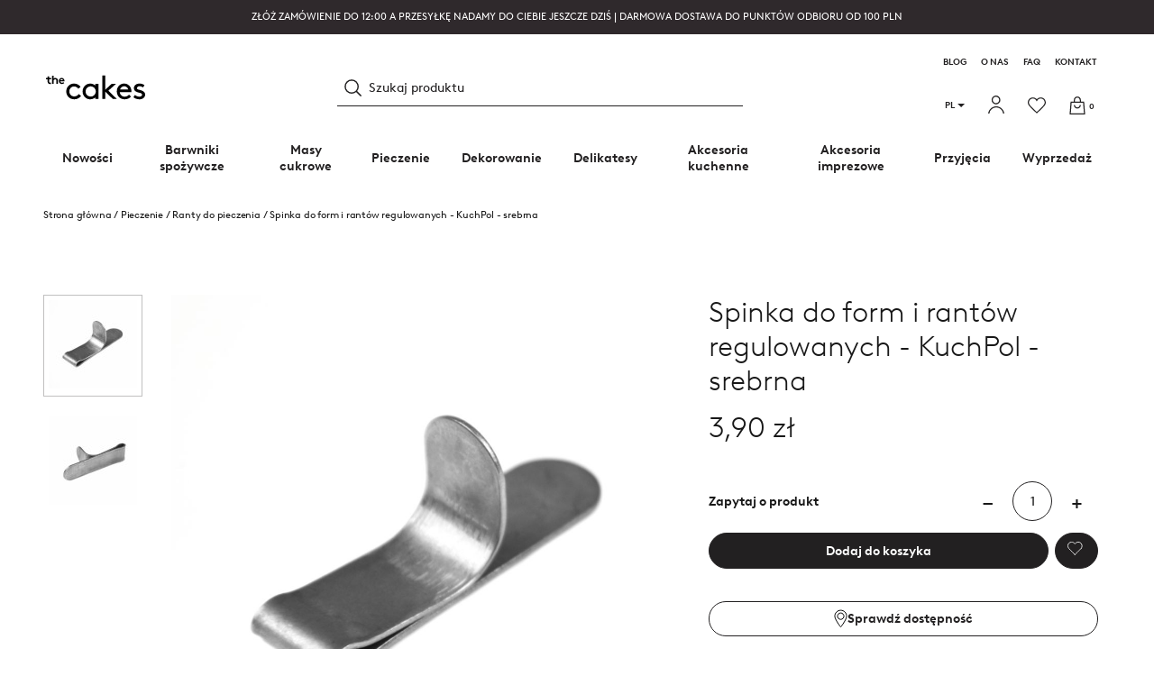

--- FILE ---
content_type: text/html; charset=utf-8
request_url: https://thecakes.pl/pl/ranty-do-pieczenia/474-spinka-do-form-i-rantow-regulowanych-kuchpol-srebrna.html
body_size: 32278
content:
<!doctype html>
<html lang="pl-PL">

    <head>
        
            
    <meta charset="utf-8">



    <meta http-equiv="x-ua-compatible" content="ie=edge">



<link rel="canonical" href="https://thecakes.pl/pl/ranty-do-pieczenia/474-spinka-do-form-i-rantow-regulowanych-kuchpol-srebrna.html">

    <meta name="facebook-domain-verification" content="6y14poxqugn4xrmll5650r9obturvs" />    <title>Spinka do form i rantów regulowanych - KuchPol - srebrna</title>
    <script data-keepinline="true">
    var ajaxGetProductUrl = '//thecakes.pl/pl/module/cdc_googletagmanager/async';
    var ajaxShippingEvent = 1;
    var ajaxPaymentEvent = 1;

/* datalayer */
dataLayer = window.dataLayer || [];
    let cdcDatalayer = {"pageCategory":"product","event":"view_item","ecommerce":{"currency":"PLN","items":[{"item_name":"Spinka do form i rantow regulowanych - KuchPol - srebrna","item_id":"474","price":"3.17","price_tax_exc":"3.17","price_tax_inc":"3.9","item_brand":"Kuchpol","item_category":"Pieczenie","item_category2":"Ranty do pieczenia","quantity":1,"google_business_vertical":"retail"}],"value":"3.17"},"google_tag_params":{"ecomm_pagetype":"product","ecomm_prodid":"474","ecomm_totalvalue":3.9,"ecomm_totalvalue_tax_exc":3.17,"ecomm_category":"Ranty do pieczenia"}};
    dataLayer.push(cdcDatalayer);

/* call to GTM Tag */
(function(w,d,s,l,i){w[l]=w[l]||[];w[l].push({'gtm.start':
new Date().getTime(),event:'gtm.js'});var f=d.getElementsByTagName(s)[0],
j=d.createElement(s),dl=l!='dataLayer'?'&l='+l:'';j.async=true;j.src=
'https://www.googletagmanager.com/gtm.js?id='+i+dl;f.parentNode.insertBefore(j,f);
})(window,document,'script','dataLayer','GTM-56C34Q3');

/* async call to avoid cache system for dynamic data */
dataLayer.push({
  'event': 'datalayer_ready'
});
</script>
    <meta name="description" content="
Spinka do form i rantów regulowanych - KuchPol - srebrna za 3,90 zł. Zamów na The Cakes.
">
    <meta name="keywords" content="">

      
                <link rel="canonical" href="https://thecakes.pl/pl/ranty-do-pieczenia/474-spinka-do-form-i-rantow-regulowanych-kuchpol-srebrna.html">
        
                    <link rel="alternate" href="https://thecakes.pl/pl/ranty-do-pieczenia/474-spinka-do-form-i-rantow-regulowanych-kuchpol-srebrna.html" hreflang="pl">
                    <link rel="alternate" href="https://thecakes.pl/en/bakery-and-confectionery-edges/474-metal-baking-clip-for-adjustable-forms-kuchpol-silver.html" hreflang="en-us">
            

    
    <!-- Schema -->
    <script type="application/ld+json">
    {
        "@context": "http://schema.org",
        "@type": "Organization",
        "name" : "The Cakes",
        "url": "https://thecakes.pl/",
        "logo" : "https://thecakes.pl/img/logos/logo2x.png",
        "contactPoint": [
            {
                "@type": "ContactPoint",
                "telephone": "+48 884 333 206",
                "email": "info@thecakes.pl",
                "contactType": "sales",
                "areaServed": [ "PL" ]
            }
        ]
    }
    </script>
    



    <meta name="viewport" content="width=device-width, initial-scale=1">



    <link rel="icon" type="image/vnd.microsoft.icon" href="https://thecakes.pl/img/favicon.ico?1682410389">
    <link rel="shortcut icon" type="image/x-icon" href="https://thecakes.pl/img/favicon.ico?1682410389">



                <link as="font" type="font/woff" crossorigin="anonymous"
      href="https://thecakes.pl/themes/paper_theme/fonts/brown/BrownLLWeb-Light.woff">
<link as="font" type="font/woff2" crossorigin="anonymous"
      href="https://thecakes.pl/themes/paper_theme/fonts/brown/BrownLLWeb-Light.woff2">
<link as="font" type="font/woff" crossorigin="anonymous"
      href="https://thecakes.pl/themes/paper_theme/fonts/brown/BrownLLWeb-Regular.woff">
<link rel="preload" as="font" type="font/woff2" crossorigin="anonymous"
      href="https://thecakes.pl/themes/paper_theme/fonts/brown/BrownLLWeb-Regular.woff2">
<link as="font" type="font/woff" crossorigin="anonymous"
      href="https://thecakes.pl/themes/paper_theme/fonts/brown/BrownLLWeb-Bold.woff">
<link as="font" type="font/woff2" crossorigin="anonymous"
      href="https://thecakes.pl/themes/paper_theme/fonts/brown/BrownLLWeb-Bold.woff2">

<style>
    @font-face {
        font-family: 'Brown';
        font-weight: 300;
        src: url("https://thecakes.pl/themes/paper_theme/fonts/brown/BrownLLWeb-Light.woff") format("woff");
        font-display: swap;
    }

    @font-face {
        font-family: "Brown";
        font-weight: 300;
        src: url("https://thecakes.pl/themes/paper_theme/fonts/brown/BrownLLWeb-Light.woff2") format("woff2");
        font-display: swap;
    }

    @font-face {
        font-family: "Brown";
        font-weight: 700;
        src: url("https://thecakes.pl/themes/paper_theme/fonts/brown/BrownLLWeb-Bold.woff") format("woff");
        font-display: swap;
    }

    @font-face {
        font-family: "Brown";
        font-weight: 700;
        src: url("https://thecakes.pl/themes/paper_theme/fonts/brown/BrownLLWeb-Bold.woff2") format("woff2");
        font-display: swap;
    }

    @font-face {
        font-family: "Brown";
        font-weight: 400;
        src: url("https://thecakes.pl/themes/paper_theme/fonts/brown/BrownLLWeb-Regular.woff") format("woff");
        font-display: swap;
    }

    @font-face {
        font-family: "Brown";
        font-weight: 400;
        src: url("https://thecakes.pl/themes/paper_theme/fonts/brown/BrownLLWeb-Regular.woff2") format("woff2");
        font-display: swap;
    }
</style>    <link rel="preload" as="font" type="font/woff" crossorigin="anonymous"
      href="https://thecakes.pl/themes/paper_theme/fonts/icomoon/icomoon.woff">
<link as="font" type="font/ttf" crossorigin="anonymous"
      href="https://thecakes.pl/themes/paper_theme/fonts/icomoon/icomoon.ttf">

<link as="font" type="font/woff" crossorigin="anonymous"
      href="https://thecakes.pl/themes/paper_theme/fonts/fontawesome/fa-brands-400.woff">
<link as="font" type="font/woff2" crossorigin="anonymous"
      href="https://thecakes.pl/themes/paper_theme/fonts/fontawesome/fa-brands-400.woff2">
<link as="font" type="font/woff" crossorigin="anonymous"
      href="https://thecakes.pl/themes/paper_theme/fonts/fontawesome/fa-regular-400.woff">
<link rel="preload" as="font" type="font/woff2" crossorigin="anonymous"
      href="https://thecakes.pl/themes/paper_theme/fonts/fontawesome/fa-regular-400.woff2">
<link as="font" type="font/woff" crossorigin="anonymous"
      href="https://thecakes.pl/themes/paper_theme/fonts/fontawesome/fa-solid-900.woff">
<link as="font" type="font/woff2" crossorigin="anonymous"
      href="https://thecakes.pl/themes/paper_theme/fonts/fontawesome/fa-solid-900.woff2">


    <link rel="stylesheet" href="/themes/paper_theme/assets/css/style_tc.css?v=b24d516bb65a5a58079f0f3526c87c57" type="text/css">



<script type="text/javascript">
    window.hash = 'b24d516bb65a5a58079f0f3526c87c57';
    window.assets = '/themes/paper_theme/assets/';
</script>

    

          
        <link href="https://static.payu.com/res/v2/layout/style.css" rel="preload" as="style" onload="this.rel='stylesheet'" media="all">

      
    


    

            <link rel="stylesheet" href="https://thecakes.pl/themes/paper_theme/assets/cache/theme-b1da0b1220.css" type="text/css" media="all">
    







    
<script>
  var lazyAll;
  var lazyImgsIframes;
  var lazyVideos;
</script>






    <script type="text/javascript">
                    var defaultAgreements = [];
                    var inpostizi_backend_ajax_url = "https:\/\/thecakes.pl\/pl\/module\/inpostizi\/backend";
                    var inpostizi_binding_api_key = null;
                    var inpostizi_fetch_binding_key = false;
                    var inpostizi_generic_http_error = "Something went wrong. Please try again later.";
                    var inpostizi_merchant_client_id = "4b5abd18-b43e-455b-9dc5-82a629c7607e";
                    var jcmp = "https:\/\/thecakes.pl\/pl\/module\/jashcustomermessageparser\/ajax";
                    var payuLangId = "pl";
                    var payuSFEnabled = false;
                    var pdaskaboutproductpro_ajax_link = "https:\/\/thecakes.pl\/pl\/module\/pdaskaboutproductpro\/ajax";
                    var pdaskaboutproductpro_secure_key = "8394a484f638c8d5d19c920949dbbf98";
                    var pdcumulativediscounts_ajax_token = "0f7047f873e06f43dbcc61d4791ee69a";
                    var pdcumulativediscounts_ajax_url = "https:\/\/thecakes.pl\/pl\/module\/pdcumulativediscounts\/ajax";
                    var pixel_fc = "https:\/\/thecakes.pl\/pl\/module\/pspixel\/FrontAjaxPixel";
                    var prestashop = {"cart":{"products":[],"totals":{"total":{"type":"total","label":"Razem","amount":0,"value":"0,00\u00a0z\u0142"},"total_including_tax":{"type":"total","label":"Suma (brutto)","amount":0,"value":"0,00\u00a0z\u0142"},"total_excluding_tax":{"type":"total","label":"Suma (netto)","amount":0,"value":"0,00\u00a0z\u0142"}},"subtotals":{"products":{"type":"products","label":"Produkty","amount":0,"value":"0,00\u00a0z\u0142"},"discounts":null,"shipping":{"type":"shipping","label":"Wysy\u0142ka","amount":0,"value":""},"tax":null},"products_count":0,"summary_string":"0 items","vouchers":{"allowed":1,"added":[]},"discounts":[],"minimalPurchase":0,"minimalPurchaseRequired":""},"currency":{"id":1,"name":"Z\u0142oty polski","iso_code":"PLN","iso_code_num":"985","sign":"z\u0142"},"customer":{"lastname":null,"firstname":null,"email":null,"birthday":null,"newsletter":null,"newsletter_date_add":null,"optin":null,"website":null,"company":null,"siret":null,"ape":null,"is_logged":false,"gender":{"type":null,"name":null},"addresses":[]},"language":{"name":"Polski (Polish)","iso_code":"pl","locale":"pl-PL","language_code":"pl","is_rtl":"0","date_format_lite":"Y-m-d","date_format_full":"Y-m-d H:i:s","id":1},"page":{"title":"","canonical":"https:\/\/thecakes.pl\/pl\/ranty-do-pieczenia\/474-spinka-do-form-i-rantow-regulowanych-kuchpol-srebrna.html","meta":{"title":"Spinka do form i rant\u00f3w regulowanych - KuchPol - srebrna","description":"KOLOR: srebrny\r\nROZMIAR: 1,2 x 4,7 mm\r\nOPAKOWANIE: 1 szt.","keywords":"","robots":"index"},"page_name":"product","body_classes":{"lang-pl":true,"lang-rtl":false,"country-PL":true,"currency-PLN":true,"layout-left-side-column":true,"page-product":true,"tax-display-enabled":true,"product-id-474":true,"product-Spinka do form i rant\u00f3w regulowanych - KuchPol - srebrna":true,"product-id-category-107":true,"product-id-manufacturer-14":true,"product-id-supplier-0":true,"product-available-for-order":true},"admin_notifications":[]},"shop":{"name":"The Cakes","logo":"https:\/\/thecakes.pl\/img\/logoTheCakes.svg","stores_icon":"https:\/\/thecakes.pl\/img\/logo_stores.png","favicon":"https:\/\/thecakes.pl\/img\/favicon.ico"},"urls":{"base_url":"https:\/\/thecakes.pl\/","current_url":"https:\/\/thecakes.pl\/pl\/ranty-do-pieczenia\/474-spinka-do-form-i-rantow-regulowanych-kuchpol-srebrna.html","shop_domain_url":"https:\/\/thecakes.pl","img_ps_url":"https:\/\/thecakes.pl\/img\/","img_cat_url":"https:\/\/thecakes.pl\/img\/c\/","img_lang_url":"https:\/\/thecakes.pl\/img\/l\/","img_prod_url":"https:\/\/thecakes.pl\/img\/p\/","img_manu_url":"https:\/\/thecakes.pl\/img\/m\/","img_sup_url":"https:\/\/thecakes.pl\/img\/su\/","img_ship_url":"https:\/\/thecakes.pl\/img\/s\/","img_store_url":"https:\/\/thecakes.pl\/img\/st\/","img_col_url":"https:\/\/thecakes.pl\/img\/co\/","img_url":"https:\/\/thecakes.pl\/themes\/paper_theme\/assets\/img\/","css_url":"https:\/\/thecakes.pl\/themes\/paper_theme\/assets\/css\/","js_url":"https:\/\/thecakes.pl\/themes\/paper_theme\/assets\/js\/","pic_url":"https:\/\/thecakes.pl\/upload\/","pages":{"address":"https:\/\/thecakes.pl\/pl\/adres","addresses":"https:\/\/thecakes.pl\/pl\/adresy","authentication":"https:\/\/thecakes.pl\/pl\/logowanie","cart":"https:\/\/thecakes.pl\/pl\/koszyk","category":"https:\/\/thecakes.pl\/pl\/index.php?controller=category","cms":"https:\/\/thecakes.pl\/pl\/index.php?controller=cms","contact":"https:\/\/thecakes.pl\/pl\/kontakt","discount":"https:\/\/thecakes.pl\/pl\/rabaty","guest_tracking":"https:\/\/thecakes.pl\/pl\/sledzenie-zamowien","history":"https:\/\/thecakes.pl\/pl\/historia-zamowien","identity":"https:\/\/thecakes.pl\/pl\/dane-osobiste","index":"https:\/\/thecakes.pl\/pl\/","my_account":"https:\/\/thecakes.pl\/pl\/moje-konto","order_confirmation":"https:\/\/thecakes.pl\/pl\/potwierdzenie-zamowienia","order_detail":"https:\/\/thecakes.pl\/pl\/index.php?controller=order-detail","order_follow":"https:\/\/thecakes.pl\/pl\/sledzenie-zamowienia","order":"https:\/\/thecakes.pl\/pl\/zamowienie","order_return":"https:\/\/thecakes.pl\/pl\/index.php?controller=order-return","order_slip":"https:\/\/thecakes.pl\/pl\/potwierdzenie-zwrotu","pagenotfound":"https:\/\/thecakes.pl\/pl\/nie-znaleziono-strony","password":"https:\/\/thecakes.pl\/pl\/odzyskiwanie-hasla","pdf_invoice":"https:\/\/thecakes.pl\/pl\/index.php?controller=pdf-invoice","pdf_order_return":"https:\/\/thecakes.pl\/pl\/index.php?controller=pdf-order-return","pdf_order_slip":"https:\/\/thecakes.pl\/pl\/index.php?controller=pdf-order-slip","prices_drop":"https:\/\/thecakes.pl\/pl\/promocje","product":"https:\/\/thecakes.pl\/pl\/index.php?controller=product","search":"https:\/\/thecakes.pl\/pl\/szukaj","sitemap":"https:\/\/thecakes.pl\/pl\/Mapa strony","stores":"https:\/\/thecakes.pl\/pl\/nasze-sklepy","supplier":"https:\/\/thecakes.pl\/pl\/dostawcy","register":"https:\/\/thecakes.pl\/pl\/logowanie?create_account=1","order_login":"https:\/\/thecakes.pl\/pl\/zamowienie?login=1"},"alternative_langs":{"pl":"https:\/\/thecakes.pl\/pl\/ranty-do-pieczenia\/474-spinka-do-form-i-rantow-regulowanych-kuchpol-srebrna.html","en-us":"https:\/\/thecakes.pl\/en\/bakery-and-confectionery-edges\/474-metal-baking-clip-for-adjustable-forms-kuchpol-silver.html"},"theme_assets":"\/themes\/paper_theme\/assets\/","actions":{"logout":"https:\/\/thecakes.pl\/pl\/?mylogout="},"no_picture_image":{"bySize":{"pp_small":{"url":"https:\/\/thecakes.pl\/img\/p\/pl-default-pp_small.jpg","width":100,"height":75},"small_default":{"url":"https:\/\/thecakes.pl\/img\/p\/pl-default-small_default.jpg","width":98,"height":98},"cart_default":{"url":"https:\/\/thecakes.pl\/img\/p\/pl-default-cart_default.jpg","width":125,"height":125},"product_342":{"url":"https:\/\/thecakes.pl\/img\/p\/pl-default-product_342.jpg","width":342,"height":342},"home_default":{"url":"https:\/\/thecakes.pl\/img\/p\/pl-default-home_default.jpg","width":360,"height":360},"medium_default":{"url":"https:\/\/thecakes.pl\/img\/p\/pl-default-medium_default.jpg","width":452,"height":452},"product_665":{"url":"https:\/\/thecakes.pl\/img\/p\/pl-default-product_665.jpg","width":665,"height":665},"thickbox_default":{"url":"https:\/\/thecakes.pl\/img\/p\/pl-default-thickbox_default.jpg","width":1000,"height":750},"large_default":{"url":"https:\/\/thecakes.pl\/img\/p\/pl-default-large_default.jpg","width":1000,"height":1000},"product_1000":{"url":"https:\/\/thecakes.pl\/img\/p\/pl-default-product_1000.jpg","width":1000,"height":1000}},"small":{"url":"https:\/\/thecakes.pl\/img\/p\/pl-default-pp_small.jpg","width":100,"height":75},"medium":{"url":"https:\/\/thecakes.pl\/img\/p\/pl-default-medium_default.jpg","width":452,"height":452},"large":{"url":"https:\/\/thecakes.pl\/img\/p\/pl-default-product_1000.jpg","width":1000,"height":1000},"legend":""}},"configuration":{"display_taxes_label":true,"display_prices_tax_incl":true,"is_catalog":false,"show_prices":true,"opt_in":{"partner":false},"quantity_discount":{"type":"discount","label":"Unit discount"},"voucher_enabled":1,"return_enabled":1},"field_required":[],"breadcrumb":{"links":[{"title":"Strona g\u0142\u00f3wna","url":"https:\/\/thecakes.pl\/pl\/"},{"title":"Pieczenie","url":"https:\/\/thecakes.pl\/pl\/104-pieczenie"},{"title":"Ranty do pieczenia","url":"https:\/\/thecakes.pl\/pl\/107-ranty-do-pieczenia"},{"title":"Spinka do form i rant\u00f3w regulowanych - KuchPol - srebrna","url":"https:\/\/thecakes.pl\/pl\/ranty-do-pieczenia\/474-spinka-do-form-i-rantow-regulowanych-kuchpol-srebrna.html"}],"count":4},"link":{"protocol_link":"https:\/\/","protocol_content":"https:\/\/"},"time":1768976925,"static_token":"d7b989ff7c5b311d39302d4e32424106","token":"53101fad0d8177231134291113d89e71","debug":false};
                    var slider_width = "1000";
            </script>
    <script type="text/javascript" src="/themes/paper_theme/assets/main.js?v=2715518c875999308842e3455eda2fe3" defer></script>
    


    <script src="https://www.google.com/recaptcha/api.js?onload=rcf_onloadCallback&render=explicit&hl=pl" async defer></script>
<script type="text/javascript">
            var ETS_RCF_GOOGLE_CAPTCHA_SITE_KEY = '';
        var recaptchaWidgets = [];
        var rcf_onloadCallback = function () {
            ets_rcf_captcha_load(document.getElementsByTagName('form'));
        };
        var ets_rcf_captcha_load = function (forms) {
            var pattern = /(^|\s)g-recaptcha(\s|$)/;
            for (var i = 0; i < forms.length; i++) {
                var items = forms[i].getElementsByTagName('div');
                for (var k = 0; k < items.length; k++) {
                    if (items[k].className && items[k].className.match(pattern) && ETS_RCF_GOOGLE_CAPTCHA_SITE_KEY) {
                        var widget_id = grecaptcha.render(items[k], {
                            'sitekey': ETS_RCF_GOOGLE_CAPTCHA_SITE_KEY,
                            'theme': 'light',
                        });
                        recaptchaWidgets.push(widget_id);
                        break;
                    }
                }
            }
        };
    </script>
<style>
    #contact #notifications{
        display:none;
    }
</style><script type="text/javascript">var algoliaApiKey = "4d6102f345750e44ea27aa8cdd6d0a51";var algoliaAppId = "WIRS5IJFYD";var algoliaSearchIndex = "thecakes_pl";var algoliaSearchIndexCategory = "thecakes_c_pl";</script><!-- Facebook Pixel Code -->

    <script>

    !function(f,b,e,v,n,t,s)
    {if(f.fbq)return;n=f.fbq=function(){n.callMethod? n.callMethod.apply(n,arguments):n.queue.push(arguments)};
    if(!f._fbq)f._fbq=n;n.push=n;n.loaded=!0;n.version='2.0';n.agent='plprestashop-download'; // n.agent to keep because of partnership
    n.queue=[];t=b.createElement(e);t.async=!0;
    t.src=v;s=b.getElementsByTagName(e)[0];
    s.parentNode.insertBefore(t,s)}(window, document,'script', 'https://connect.facebook.net/en_US/fbevents.js');
    fbq('init', '1415774339243419');
    fbq('track', 'PageView');

    </script>

<noscript>
<img height="1" width="1" style="display:none" src="https://www.facebook.com/tr?id=1415774339243419&ev=PageView&noscript=1"/>
</noscript>

<!-- End Facebook Pixel Code -->

<!-- DO NOT MODIFY -->
<!-- End Facebook Pixel Code -->

<!-- Set Facebook Pixel Product Export -->
    <meta property="og:title" content="Spinka do form i rantów regulowanych - KuchPol - srebrna">
    <meta property="og:description" content="KOLOR: srebrny
ROZMIAR: 1,2 x 4,7 mm
OPAKOWANIE: 1 szt.">
    <meta property="og:url" content="https://thecakes.pl/pl/ranty-do-pieczenia/474-spinka-do-form-i-rantow-regulowanych-kuchpol-srebrna.html">
    <meta property="og:image" content="https://thecakes.pl/1768-medium_default/spinka-do-form-i-rantow-regulowanych-kuchpol-srebrna.jpg">
    <meta property="product:brand" content="Kuchpol">
    <meta property="product:availability" content="In stock">
    <meta property="product:condition" content="new">
    <meta property="product:price:amount" content="3.9">
    <meta property="product:price:currency" content="PLN">
    <meta property="product:retailer_item_id" content="474">
<!-- END OF Set Facebook Pixel Product Export -->


<script>
fbq('track', 'ViewContent', {content_name: 'Spinka do form i rantow regulowanych - KuchPol - srebrna (PL)', content_ids: ['474'], content_type: 'product', value: 3.9, currency: 'PLN'});
</script>



  <script type="text/javascript">
    (window.gaDevIds=window.gaDevIds||[]).push('d6YPbH');
    (function(i,s,o,g,r,a,m){i['GoogleAnalyticsObject']=r;i[r]=i[r]||function(){
      (i[r].q=i[r].q||[]).push(arguments)},i[r].l=1*new Date();a=s.createElement(o),
      m=s.getElementsByTagName(o)[0];a.async=1;a.src=g;m.parentNode.insertBefore(a,m)
    })(window,document,'script','https://www.google-analytics.com/analytics.js','ga');

          ga('create', 'UA-185455693-1', 'auto');
                      ga('send', 'pageview');
        ga('require', 'ec');
  </script>

 <script type="text/javascript">
            
        document.addEventListener('DOMContentLoaded', function() {
            if (typeof GoogleAnalyticEnhancedECommerce !== 'undefined') {
                var MBG = GoogleAnalyticEnhancedECommerce;
                MBG.setCurrency('PLN');
                MBG.add({"id":2,"name":"barwnik-spozywczy-w-zelu-w-tubce-food-colours-czerwony-20-g","category":"barwniki-w-zelu","brand":"food-colours","variant":"","type":"typical","position":"0","quantity":1,"list":"product","url":"https%3A%2F%2Fthecakes.pl%2Fpl%2Fbarwniki-w-zelu%2F2-barwnik-spozywczy-w-zelu-w-tubce-food-colours-czerwony-20-g.html","price":7.9},'',true);MBG.add({"id":3,"name":"barwnik-spozywczy-w-zelu-w-tubce-food-colours-czarny-20-g","category":"barwniki-w-zelu","brand":"food-colours","variant":"","type":"typical","position":1,"quantity":1,"list":"product","url":"https%3A%2F%2Fthecakes.pl%2Fpl%2Fbarwniki-w-zelu%2F3-barwnik-spozywczy-w-zelu-w-tubce-food-colours-czarny-20-g.html","price":7.9},'',true);MBG.add({"id":4,"name":"barwnik-spozywczy-w-zelu-w-tubce-food-colours-fioletowy-20-g","category":"barwniki-w-zelu","brand":"food-colours","variant":"","type":"typical","position":2,"quantity":1,"list":"product","url":"https%3A%2F%2Fthecakes.pl%2Fpl%2Fbarwniki-w-zelu%2F4-barwnik-spozywczy-w-zelu-w-tubce-food-colours-fioletowy-20-g.html","price":7.9},'',true);MBG.add({"id":5,"name":"barwnik-spozywczy-w-zelu-w-tubce-food-colours-blekitny-20-g","category":"barwniki-w-zelu","brand":"food-colours","variant":"","type":"typical","position":3,"quantity":1,"list":"product","url":"https%3A%2F%2Fthecakes.pl%2Fpl%2Fbarwniki-w-zelu%2F5-barwnik-spozywczy-w-zelu-w-tubce-food-colours-blekitny-20-g.html","price":7.9},'',true);MBG.add({"id":6,"name":"barwnik-spozywczy-w-zelu-w-tubce-food-colours-zolty-20-g","category":"barwniki-w-zelu","brand":"food-colours","variant":"","type":"typical","position":4,"quantity":1,"list":"product","url":"https%3A%2F%2Fthecakes.pl%2Fpl%2Fbarwniki-w-zelu%2F6-barwnik-spozywczy-w-zelu-w-tubce-food-colours-zolty-20-g.html","price":7.9},'',true);MBG.add({"id":7,"name":"barwnik-spozywczy-w-zelu-w-tubce-food-colours-brazowy-20-g","category":"barwniki-w-zelu","brand":"food-colours","variant":"","type":"typical","position":5,"quantity":1,"list":"product","url":"https%3A%2F%2Fthecakes.pl%2Fpl%2Fbarwniki-w-zelu%2F7-barwnik-spozywczy-w-zelu-w-tubce-food-colours-brazowy-20-g.html","price":7.9},'',true);MBG.add({"id":8,"name":"barwnik-spozywczy-w-zelu-w-tubce-food-colours-rozowy-20-g","category":"barwniki-w-zelu","brand":"food-colours","variant":"","type":"typical","position":6,"quantity":1,"list":"product","url":"https%3A%2F%2Fthecakes.pl%2Fpl%2Fbarwniki-w-zelu%2F8-barwnik-spozywczy-w-zelu-w-tubce-food-colours-rozowy-20-g.html","price":7.9},'',true);MBG.add({"id":9,"name":"barwnik-spozywczy-w-zelu-w-tubce-food-colours-zielony-20-g","category":"barwniki-w-zelu","brand":"food-colours","variant":"","type":"typical","position":7,"quantity":1,"list":"product","url":"https%3A%2F%2Fthecakes.pl%2Fpl%2Fbarwniki-w-zelu%2F9-barwnik-spozywczy-w-zelu-w-tubce-food-colours-zielony-20-g.html","price":7.9},'',true);MBG.addProductClick({"id":2,"name":"barwnik-spozywczy-w-zelu-w-tubce-food-colours-czerwony-20-g","category":"barwniki-w-zelu","brand":"food-colours","variant":"","type":"typical","position":"0","quantity":1,"list":"product","url":"https%3A%2F%2Fthecakes.pl%2Fpl%2Fbarwniki-w-zelu%2F2-barwnik-spozywczy-w-zelu-w-tubce-food-colours-czerwony-20-g.html","price":7.9});MBG.addProductClick({"id":3,"name":"barwnik-spozywczy-w-zelu-w-tubce-food-colours-czarny-20-g","category":"barwniki-w-zelu","brand":"food-colours","variant":"","type":"typical","position":1,"quantity":1,"list":"product","url":"https%3A%2F%2Fthecakes.pl%2Fpl%2Fbarwniki-w-zelu%2F3-barwnik-spozywczy-w-zelu-w-tubce-food-colours-czarny-20-g.html","price":7.9});MBG.addProductClick({"id":4,"name":"barwnik-spozywczy-w-zelu-w-tubce-food-colours-fioletowy-20-g","category":"barwniki-w-zelu","brand":"food-colours","variant":"","type":"typical","position":2,"quantity":1,"list":"product","url":"https%3A%2F%2Fthecakes.pl%2Fpl%2Fbarwniki-w-zelu%2F4-barwnik-spozywczy-w-zelu-w-tubce-food-colours-fioletowy-20-g.html","price":7.9});MBG.addProductClick({"id":5,"name":"barwnik-spozywczy-w-zelu-w-tubce-food-colours-blekitny-20-g","category":"barwniki-w-zelu","brand":"food-colours","variant":"","type":"typical","position":3,"quantity":1,"list":"product","url":"https%3A%2F%2Fthecakes.pl%2Fpl%2Fbarwniki-w-zelu%2F5-barwnik-spozywczy-w-zelu-w-tubce-food-colours-blekitny-20-g.html","price":7.9});MBG.addProductClick({"id":6,"name":"barwnik-spozywczy-w-zelu-w-tubce-food-colours-zolty-20-g","category":"barwniki-w-zelu","brand":"food-colours","variant":"","type":"typical","position":4,"quantity":1,"list":"product","url":"https%3A%2F%2Fthecakes.pl%2Fpl%2Fbarwniki-w-zelu%2F6-barwnik-spozywczy-w-zelu-w-tubce-food-colours-zolty-20-g.html","price":7.9});MBG.addProductClick({"id":7,"name":"barwnik-spozywczy-w-zelu-w-tubce-food-colours-brazowy-20-g","category":"barwniki-w-zelu","brand":"food-colours","variant":"","type":"typical","position":5,"quantity":1,"list":"product","url":"https%3A%2F%2Fthecakes.pl%2Fpl%2Fbarwniki-w-zelu%2F7-barwnik-spozywczy-w-zelu-w-tubce-food-colours-brazowy-20-g.html","price":7.9});MBG.addProductClick({"id":8,"name":"barwnik-spozywczy-w-zelu-w-tubce-food-colours-rozowy-20-g","category":"barwniki-w-zelu","brand":"food-colours","variant":"","type":"typical","position":6,"quantity":1,"list":"product","url":"https%3A%2F%2Fthecakes.pl%2Fpl%2Fbarwniki-w-zelu%2F8-barwnik-spozywczy-w-zelu-w-tubce-food-colours-rozowy-20-g.html","price":7.9});MBG.addProductClick({"id":9,"name":"barwnik-spozywczy-w-zelu-w-tubce-food-colours-zielony-20-g","category":"barwniki-w-zelu","brand":"food-colours","variant":"","type":"typical","position":7,"quantity":1,"list":"product","url":"https%3A%2F%2Fthecakes.pl%2Fpl%2Fbarwniki-w-zelu%2F9-barwnik-spozywczy-w-zelu-w-tubce-food-colours-zielony-20-g.html","price":7.9});
            }
        });
        
    </script>


    

                    
    </head>

    <body id="product" class="lang-pl country-pl currency-pln layout-left-side-column page-product tax-display-enabled product-id-474 product-spinka-do-form-i-rantow-regulowanych-kuchpol-srebrna product-id-category-107 product-id-manufacturer-14 product-id-supplier-0 product-available-for-order">
        
            <!-- Google Tag Manager (noscript) -->
<noscript><iframe src="https://www.googletagmanager.com/ns.html?id=GTM-56C34Q3"
height="0" width="0" style="display:none;visibility:hidden"></iframe></noscript>
<!-- End Google Tag Manager (noscript) -->

        

        <!-- Google tag (gtag.js) -->
<script async src="https://www.googletagmanager.com/gtag/js?id=AW-481139398"></script>
<script>
  window.dataLayer = window.dataLayer || [];
  function gtag(){dataLayer.push(arguments);}
  gtag('js', new Date());

  gtag('config', 'AW-481139398');
</script>

        <main class="page">
            <div class="header__wrapper">
                
                    <style>
	.cart-icon {
		width: 20px;
	}

	

	@media(max-width: 63.9375em) {

		#header {
			transition: all .2s;
		}

		.header__wrapper:not(.sticky-header)>#header>div.header__container>div.header-bar__row>li.menu__item--cart {
			display: none;
		}

		/*
		.header__wrapper>#header {
			z-index: 90;
		}

		.header__wrapper.sticky-header>#header.header-visible {
			z-index: 201;
		}
		*/

		.header__wrapper.sticky-header {
			display: unset;
			position: initial !important;

		}

		/*.header-bar__row.sticky-header {
			position: sticky;
			top: 0;
		}*/

		/*.header__wrapper.sticky-header .header__upper {
			display: none;
		}*/


		.header__wrapper.sticky-header #header:not(.header-visible) {
			transform: translateY(-100%);
			transition-duration: 0ms;
		}
	}

	.icon--home {
		width: 24px;
	}

	#login_wish>div>a>div>svg {
		width: 20px;
	}

	@media (min-width: 992px) {
		.menu--cart .menu__item>a {
			padding-right: 15px;
		}
	}

	@media (min-width: 992px) {
		.header--stick .menu--cart .menu__item--cart a {
			 padding-right: 15px;
		}
	}
</style>


<div class="header-banner">
	<div class="" id="banner-top">
            ZŁÓŻ ZAMÓWIENIE DO 12:00 A PRZESYŁKĘ NADAMY DO CIEBIE JESZCZE DZIŚ | DARMOWA DOSTAWA DO PUNKTÓW ODBIORU OD 100 PLN
    </div>

</div>


<div class="header" id="header">
    <div class="header__container">
        <div class="header__upper">
            <div class="logo">
            <a href="https://thecakes.pl/" itemprop="url">
    
        <img src="https://thecakes.pl/img/logoTheCakes.svg" alt="Sklep cukierniczy The Cakes - bogata oferta akcesoriów cukierniczych do dekoracji tortów i ciast" class="logo__image" itemprop="logo">
    </a>
</div>
											
				<form class="search__form" method="get" action="/pl/szukaj">
					<button class="search__toggler" type="submit">
						<svg class="search__icon" fill="none" stroke="currentColor" stroke-width="1.5" viewBox="0 0 24 24" xmlns="http://www.w3.org/2000/svg" aria-hidden="true">
							<path stroke-linecap="round" stroke-linejoin="round" d="M21 21l-5.197-5.197m0 0A7.5 7.5 0 105.196 5.196a7.5 7.5 0 0010.607 10.607z"></path>
						</svg>
					</button>
					<input
						class="search__form--input"
						type="text"
						name="s"
						value=""
						placeholder="Szukaj produktu"
						autocomplete="off"
					>
				</form>
				<div class="search__autocomplete" style="display: none;">
					<p class="noresults" style="display: none;">Brak wyników</p>
					<div class="search__wrapper">
						<p class="search__header" words="produkt,produkty,produktów">
															Znaleziono <span class="search__results_nb"></span>.
														<a href="#">Zobacz wszystkie</a>
							<i class="icon icon--close">
								<svg xmlns="http://www.w3.org/2000/svg" width="18" height="18" xml:space="preserve" version="1.1" enable-background="new 0 0 2014 1674.641" style="
									margin-right: 1rem;
								">
								<g>
								<title>Layer 1</title>
								<g stroke="null">
								<path stroke="null" d="m0.51983,0.53239a0.97254,0.97254 0 0 1 1.37453,0l7.09308,7.09308l7.09308,-7.09308a0.97254,0.97254 0 1 1 1.37453,1.37453l-7.09308,7.09308l7.09308,7.09308a0.97254,0.97254 0 1 1 -1.37453,1.37453l-7.09308,-7.09308l-7.09308,7.09308a0.97254,0.97254 0 0 1 -1.37453,-1.37453l7.09308,-7.09308l-7.09308,-7.09308a0.97254,0.97254 0 0 1 0,-1.37453z" fill-rule="evenodd" clip-rule="evenodd"></path>
								</g>
								</g>
								</svg>
							</i>
						</p>
						<div class="column__left">
							<h3>Produkty</h3>
							<ul class="search__list--products"></ul>
						</div>
						<div class="column__right">
							<h3 style="margin-left: 24px;">Kategorie</h3>
							<ul class="search__list--category"></ul>
						</div>
						<p class="search__footer"><a href="#">Zobacz wszystkie</a></p>
					</div>
				</div>
							
            <li class="menu__item menu__item--menu-mobile" data-expand="#navigation">
                <a href="#" class="button button--menu-toggler">
                    <svg class="icon-mobile-menu" fill="none" stroke="currentColor" stroke-width="1.5" viewBox="0 0 24 24" xmlns="http://www.w3.org/2000/svg" aria-hidden="true">
                        <path stroke-linecap="round" stroke-linejoin="round" d="M3.75 6.75h16.5M3.75 12h16.5m-16.5 5.25h16.5"></path>
                    </svg>
                </a>
            </li>

            <div class="header-right">
                
<div class="header-mainmenu">
    
    <ul class="menu menu--top"><li class="menu__item"><a href="https://thecakes.pl/blog/" >Blog</a></li><li class="menu__item"><a href="https://thecakes.pl/pl/content/4-o-nas" >O nas</a></li><li class="menu__item"><a href="https://thecakes.pl/pl/content/7-faq" >FAQ</a></li><li class="menu__item"><a href="https://thecakes.pl/pl/kontakt" >Kontakt</a></li></ul>
</div>
                <ul class="menu menu--cart">

                    <li class="menu__item menu__item--search-toggler" data-expand="#search">
                        <a href="#" class="button button--search-toggler">
                            <svg class="icon icon--search" fill="none" stroke="currentColor" stroke-width="1.5" viewBox="0 0 24 24" xmlns="http://www.w3.org/2000/svg" aria-hidden="true">
                                <path stroke-linecap="round" stroke-linejoin="round" d="M21 21l-5.197-5.197m0 0A7.5 7.5 0 105.196 5.196a7.5 7.5 0 0010.607 10.607z"></path>
                            </svg>
                        </a>
                    </li>

                    <li class="menu__item menu__item--home">
                        <a href="#" class="button button--home">
							<svg class="icon icon--home" viewBox="0 0 24 24" xmlns="http://www.w3.org/2000/svg"
								aria-hidden="true" fill="currentColor">
								<path stroke-linecap="round" stroke-linejoin="round"
									d="m23.97472,13.4334l-11.9803,-11.71258l-11.96914,11.71258l0.93701,0.95932l2.71063,-2.65485l0,10.53017l6.39172,0.01115l0,-6.93831l3.87073,0l0,6.93831l6.39172,-0.01115l0,-10.53017l2.71063,2.65485l0.93701,-0.95932zm-4.98621,7.50721l-3.71456,0l0,-6.93831l-6.55905,0l0,6.93831l-3.71456,0l0,-10.50786l6.99408,-6.83792l6.98293,6.83792l0.01115,10.50786z">
								</path>
							</svg>

                        </a>
                    </li>

                                        

<li class="menu__item menu__item--dropdown menu__item--language dropdown" data-dd="#menu-lang">  
  <a href="#" class="dropdown__toggle">pl<span class="dropdown__carret"></span></a>
  <div class="dropdown__content" id="menu-language">
	  <ul class="menu menu--dropdown">
	    	      <li class="menu__item menu__item--active">
	        <a href="https://thecakes.pl/pl/ranty-do-pieczenia/474-spinka-do-form-i-rantow-regulowanych-kuchpol-srebrna.html">
	        pl</a>
	      </li>
	    	      <li class="menu__item">
	        <a href="https://thecakes.pl/en/bakery-and-confectionery-edges/474-metal-baking-clip-for-adjustable-forms-kuchpol-silver.html">
	        en</a>
	      </li>
	    	  </ul>
	</div>
</li>


                    <li class="menu__item menu__item--login menu__item--dropdown dropdown" data-dd="#menu-profil">
    <a href="https://thecakes.pl/pl/moje-konto" class="dropdown__toggle mobile-icon mobile-icon--profil"
        title="Zaloguj się do swojego konta klienta">
                <svg class="user-icon" fill="currentColor" viewBox="0 0 24 24" xmlns="http://www.w3.org/2000/svg"
            aria-hidden="true">
            <g xmlns="http://www.w3.org/2000/svg" stroke="null">
                <g xmlns="http://www.w3.org/2000/svg" stroke="null">
                    <g stroke="null">
                        <path stroke="null"
                            d="m11.66318,11.68909c-3.19976,0 -5.81657,-2.60385 -5.81657,-5.81657s2.60385,-5.81657 5.81657,-5.81657s5.81657,2.60385 5.81657,5.81657s-2.61681,5.81657 -5.81657,5.81657zm0,-10.07859c-2.34476,0 -4.26203,1.91726 -4.26203,4.26203s1.91726,4.26203 4.26203,4.26203s4.26203,-1.90431 4.26203,-4.26203s-1.91726,-4.26203 -4.26203,-4.26203z">
                        </path>
                    </g>
                    <g stroke="null">
                        <path stroke="null"
                            d="m2.88004,23.94404c0.57,-4.52112 4.44339,-8.03178 9.11996,-8.03178s8.53701,3.51067 9.11996,8.03178l1.56749,0c-0.58295,-5.37611 -5.15589,-9.58632 -10.68745,-9.58632c-5.53157,0 -10.1045,4.19725 -10.68745,9.58632l1.56749,0z">
                        </path>
                    </g>
                </g>
            </g>
        </svg>
    </a>
    <div class="dropdown__content dropdown__content--login dropdown__content--active" id="menu-login">
        <div class="header-login">
            <form id="header_login_form" class="header__login-form"
                action=" https://thecakes.pl/index.php?controller=authentication&back=my-account" method="post"
                _lpchecked="1">
                <input type="hidden" name="back" value="my-account">
                <div class="input-wrapper input-wrapper-xs">
                    <label for="header-email" class="input-label">Adres email</label>
                    <input class="input-control" id="header-email"
                        placeholder="Adres email" type="email" name="email">
                </div>
                <div class="input-wrapper input-wrapper-xs">
                    <label for="header-passwd" class="input-label">Hasło</label>
                    <input class="input-control" id="header-passwd"
                        placeholder="Hasło" type="password" name="password"
                        autocomplete="off">
                </div>
                <input type="hidden" name="submitLogin" value="1">

                <a class="btn btn-link btn-sm reset-passwd" href="https://thecakes.pl/pl/odzyskiwanie-hasla">Nie pamiętasz hasła?</a>
                <button class="btn btn-primary btn-xs btn-full" type="submit" name="HeaderSubmitLogin">
                    <i class="fas fa-sign-in-alt"></i> Zaloguj się
                </button>
                <div>
                    <a class="btn btn-default btn-xs btn-full" href="https://thecakes.pl/pl/logowanie?create_account=1" rel="nofollow">
                        <i class="fas fa-user-plus"></i> Zarejestruj
                    </a>
                </div>
                  <section class="sociallogin displayCustomerLoginFormAfter product hidden-print">
    
      
            
      <!-- START BODY -->
      <!-- START buttons-->
      <section class="social-login-buttons">
                                      <button
                  class="button button--bordered button--full button--social large"
                  onclick="window.open('https://thecakes.pl/pl/module/sociallogin/login?provider=Facebook&amp;back=&amp;request_uri=%2Fpl%2Franty-do-pieczenia%2F474-spinka-do-form-i-rantow-regulowanych-kuchpol-srebrna.html&amp;utm_source=button&amp;utm_medium=facebook&amp;utm_campaign=social_login', '_blank', 'menubar=no, status=no, copyhistory=no, width=640, height=640, top=220, left=640')">
                                      <svg class="svg-icon" xmlns="http://www.w3.org/2000/svg" viewBox="0 0 448 512" fill="currentColor"><path d="M400 32H48A48 48 0 0 0 0 80v352a48 48 0 0 0 48 48h137.3V327.7h-63V256h63v-54.6c0-62.2 37-96.5 93.7-96.5 27.1 0 55.5 4.8 55.5 4.8v61h-31.3c-30.8 0-40.4 19.1-40.4 38.7V256h68.8l-11 71.7h-57.8V480H400a48 48 0 0 0 48-48V80a48 48 0 0 0 -48-48z"></svg>
                                    Facebook
                </button>
                                                  <button
                  class="button button--bordered button--full button--social large"
                  onclick="window.open('https://thecakes.pl/pl/module/sociallogin/login?provider=Google&amp;back=&amp;request_uri=%2Fpl%2Franty-do-pieczenia%2F474-spinka-do-form-i-rantow-regulowanych-kuchpol-srebrna.html&amp;utm_source=button&amp;utm_medium=google&amp;utm_campaign=social_login', '_blank', 'menubar=no, status=no, copyhistory=no, width=640, height=640, top=220, left=640')">
                                      <svg class="svg-icon" viewBox="0 0 1024 1024" version="1.1" xmlns="http://www.w3.org/2000/svg"><path d="M915.2 448l-4.2-17.8H524V594h231.2c-24 114-135.4 174-226.4 174-66.2 0-136-27.8-182.2-72.6-47.4-46-77.6-113.8-77.6-183.6 0-69 31-138 76.2-183.4 45-45.2 113.2-70.8 181-70.8 77.6 0 133.2 41.2 154 60l116.4-115.8c-34.2-30-128-105.6-274.2-105.6-112.8 0-221 43.2-300 122C144.4 295.8 104 408 104 512s38.2 210.8 113.8 289c80.8 83.4 195.2 127 313 127 107.2 0 208.8-42 281.2-118.2 71.2-75 108-178.8 108-287.6 0-45.8-4.6-73-4.8-74.2z" /></svg>
                                    Google
                </button>
                            </section>
      <!-- END Buttons -->

      
      
      <!-- END BODY -->

              </section>

            </form>
        </div>
    </div>
</li>
<li class="menu__item menu__item--wishlist">
    <a
        class="header-link header-link--with-badge"
        rel="nofollow"
        href="https://thecakes.pl/pl/moja-lista-zyczen"
    >
        <div class="ajax_cart_quantity">
            <svg class="cart-icon" fill="currentColor" viewBox="0 0 24 24" xmlns="http://www.w3.org/2000/svg"
                 aria-hidden="true">
                <path stroke-linecap="round" stroke-linejoin="round"
                      d="m11.98801,22.67169l-0.49162,-0.46764c-0.27579,-0.26379 -6.83468,-6.48695 -9.49661,-9.49661c-0.21583,-0.20384 -0.44365,-0.47963 -0.6475,-0.75541c-0.85134,-1.18708 -1.29499,-2.88975 -1.29499,-3.94493c0,-3.68114 2.99767,-6.6788 6.6788,-6.6788c2.07439,0 4.00488,0.95925 5.2639,2.566c1.25902,-1.60675 3.17753,-2.566 5.2639,-2.566c3.68114,0 6.6788,2.99767 6.6788,6.6788c0,1.1511 -0.55157,3.0816 -1.34295,4.00488l-0.19185,0.23981c-0.14389,0.17986 -0.27579,0.34773 -0.44365,0.50361c-2.63795,2.97369 -9.19684,9.19684 -9.47263,9.46064l-0.50361,0.45565zm-5.2639,-19.9165c-2.88975,0 -5.23992,2.35017 -5.23992,5.23992c0,0.82736 0.3837,2.21827 1.0312,3.10558c0.15588,0.21583 0.33574,0.41967 0.5156,0.61152c2.24226,2.51804 7.33829,7.42222 8.95703,8.96902c1.60675,-1.53481 6.71477,-6.43899 8.92106,-8.93305c0.15588,-0.15588 0.2518,-0.28778 0.35972,-0.41967c0.07194,-0.09593 0.14389,-0.17986 0.22782,-0.27579c0.52759,-0.62351 0.99523,-2.19429 0.99523,-3.05762c0,-2.88975 -2.35017,-5.23992 -5.23992,-5.23992c-1.94249,0 -3.70512,1.06717 -4.6284,2.78184l-0.63551,1.18708l-0.63551,-1.18708c-0.91129,-1.71467 -2.68591,-2.78184 -4.6284,-2.78184z">
                </path>
            </svg>
                    </div>
    </a>
</li>
<li class="menu__item--cart" data-expand="#sidebar-cart">
    <div class="blockcart menu__item cart-preview inactive"
        data-refresh-url="//thecakes.pl/pl/module/ps_shoppingcart/ajax">
        <a rel="nofollow" href="#">
            <div class="ajax_cart_quantity">
                                <svg class="cart-icon" viewBox="0 0 24 24" xmlns="http://www.w3.org/2000/svg" aria-hidden="true"
                    fill="currentColor">
                    <g xmlns="http://www.w3.org/2000/svg" stroke="null" stroke-width="0" id="svg_1">
                        <path stroke="null" id="svg_2"
                            d="m21.01744,6.83807l-4.32072,0l0,-2.06477c0,-2.58734 -2.10301,-4.70309 -4.69034,-4.70309s-4.70309,2.10301 -4.70309,4.70309l0,2.06477l-4.32072,0l-1.35102,17.09171l20.73692,0l-1.35102,-17.09171zm-12.19744,-2.06477c0,-1.74613 1.4275,-3.16088 3.17363,-3.16088c1.74613,0 3.17363,1.41475 3.17363,3.16088l0,2.06477l-6.33451,0l0,-2.06477l-0.01275,0zm-5.53155,17.62702l1.10886,-14.03279l15.20538,0l1.10886,14.03279l-17.42309,0z" />
                        <path stroke="null" id="svg_3"
                            d="m11.96814,14.61283c-1.73339,0 -3.13539,-1.402 -3.13539,-3.13539l-1.52946,0c0,2.57459 2.09026,4.66485 4.66485,4.66485s4.66485,-2.09026 4.66485,-4.66485l-1.52946,0c0,1.73339 -1.402,3.13539 -3.13539,3.13539z" />
                    </g>
                </svg>
                <b class="cart-quantity-counter">0</b>
            </div>
        </a>
    </div>
</li>

                </ul>
            </div>
        </div>

        
					<ul class="menu menu--ribbon-nav"><li class="menu__item" data-nav-toggle="#menu-3"><a href="https://thecakes.pl/pl/nowosci">Nowości</a></li><li class="menu__item" data-nav-toggle="#menu-17"><a href="https://thecakes.pl/pl/17-barwniki-spozywcze">Barwniki spożywcze</a></li><li class="menu__item" data-nav-toggle="#menu-28"><a href="https://thecakes.pl/pl/28-masy-cukrowe">Masy cukrowe</a></li><li class="menu__item" data-nav-toggle="#menu-104"><a href="https://thecakes.pl/pl/104-pieczenie">Pieczenie</a></li><li class="menu__item" data-nav-toggle="#menu-105"><a href="https://thecakes.pl/pl/105-dekorowanie">Dekorowanie</a></li><li class="menu__item" data-nav-toggle="#menu-27"><a href="https://thecakes.pl/pl/27-delikatesy">Delikatesy</a></li><li class="menu__item" data-nav-toggle="#menu-10"><a href="https://thecakes.pl/pl/10-akcesoria-kuchenne">Akcesoria kuchenne</a></li><li class="menu__item" data-nav-toggle="#menu-223"><a href="https://thecakes.pl/pl/223-akcesoria-imprezowe">Akcesoria imprezowe</a></li><li class="menu__item" data-nav-toggle="#menu-323"><a href="https://thecakes.pl/pl/323-przyjecia">Przyjęcia</a></li><li class="menu__item" data-nav-toggle="#menu-283"><a href="https://thecakes.pl/pl/283-wyprzedaz">Wyprzedaż</a></li></ul></div><div class="ribbon-nav" id="ribbon-nav"><div class="ribbon-nav__container category-depth-1"><div class="ribbon-nav__section ribbon-nav__section--category" id="menu-17"><ul class="menu menu--ribbon"><a  class="menu__item" href="https://thecakes.pl/pl/208-barwniki-do-aerografu">Barwniki do aerografu</a></ul></ul><ul class="menu menu--ribbon"><a  class="menu__item" href="https://thecakes.pl/pl/190-barwniki-do-czekolady">Barwniki do czekolady</a></ul></ul><ul class="menu menu--ribbon"><a  class="menu__item" href="https://thecakes.pl/pl/207-barwniki-naturalne">Barwniki naturalne</a></ul></ul><ul class="menu menu--ribbon"><a  class="menu__item" href="https://thecakes.pl/pl/230-barwniki-pudrowe-i-brokat">Barwniki pudrowe i brokat</a></ul></ul><ul class="menu menu--ribbon"><a  class="menu__item" href="https://thecakes.pl/pl/19-barwniki-w-plynie">Barwniki w płynie</a></ul></ul><ul class="menu menu--ribbon"><a  class="menu__item" href="https://thecakes.pl/pl/20-barwniki-w-proszku">Barwniki w proszku</a></ul></ul><ul class="menu menu--ribbon"><a  class="menu__item" href="https://thecakes.pl/pl/21-barwniki-w-sprayu">Barwniki w sprayu</a></ul></ul><ul class="menu menu--ribbon"><a  class="menu__item" href="https://thecakes.pl/pl/18-barwniki-w-zelu">Barwniki w żelu</a></ul></ul><ul class="menu menu--ribbon"><a  class="menu__item" href="https://thecakes.pl/pl/229-farby-spozywcze">Farby spożywcze</a></ul></ul><ul class="menu menu--ribbon"><a  class="menu__item" href="https://thecakes.pl/pl/354-zamsz-w-sprayu">Zamsz w sprayu</a></ul></ul><ul class="menu menu--ribbon"><a  class="menu__item" href="https://thecakes.pl/pl/333-zestawy-barwnikow-spozywczych">Zestawy barwników spożywczych</a></ul></ul></div><div class="ribbon-nav__section ribbon-nav__section--category" id="menu-28"><ul class="menu menu--ribbon"><a  class="menu__item" href="https://thecakes.pl/pl/231-do-obkladania-tortow">Do obkładania tortów</a></ul></ul><ul class="menu menu--ribbon"><a  class="menu__item" href="https://thecakes.pl/pl/232-do-koronek">Do koronek</a></ul></ul><ul class="menu menu--ribbon"><a  class="menu__item" href="https://thecakes.pl/pl/233-do-figurek">Do figurek</a></ul></ul><ul class="menu menu--ribbon"><a  class="menu__item" href="https://thecakes.pl/pl/234-do-kwiatow">Do kwiatów</a></ul></ul><ul class="menu menu--ribbon"><a  class="menu__item" href="https://thecakes.pl/pl/235-marcepan">Marcepan</a></ul></ul><ul class="menu menu--ribbon"><a  class="menu__item" href="https://thecakes.pl/pl/236-czekolada-plastyczna">Czekolada plastyczna</a></ul></ul></div><div class="ribbon-nav__section ribbon-nav__section--category" id="menu-104"><ul class="menu menu--ribbon"><a  class="menu__item" href="https://thecakes.pl/pl/61-blachy-do-pieczenia">Blachy do pieczenia</a></ul></ul><ul class="menu menu--ribbon"><a  class="menu__item" href="https://thecakes.pl/pl/227-foremki-do-bulek">Foremki do bułek</a></ul></ul><ul class="menu menu--ribbon"><a  class="menu__item" href="https://thecakes.pl/pl/30-foremki-do-ciastek">Foremki do ciastek</a></ul></ul><ul class="menu menu--ribbon"><a  class="menu__item" href="https://thecakes.pl/pl/177-foremki-do-rurek">Foremki do rurek</a></ul></ul><ul class="menu menu--ribbon"><a  class="menu__item" href="https://thecakes.pl/pl/176-formy-do-babeczek">Formy do babeczek</a></ul></ul><ul class="menu menu--ribbon"><a  class="menu__item" href="https://thecakes.pl/pl/175-formy-do-babki">Formy do babki</a></ul></ul><ul class="menu menu--ribbon"><a  class="menu__item" href="https://thecakes.pl/pl/41-formy-do-ciast">Formy do ciast</a></ul></ul><ul class="menu menu--ribbon"><a  class="menu__item" href="https://thecakes.pl/pl/220-formy-do-czekoladek">Formy do czekoladek</a></ul></ul><ul class="menu menu--ribbon"><a  class="menu__item" href="https://thecakes.pl/pl/181-formy-do-paczkow">Formy do pączków</a></ul></ul><ul class="menu menu--ribbon"><a  class="menu__item" href="https://thecakes.pl/pl/178-formy-do-tarty">Formy do tarty</a></ul></ul><ul class="menu menu--ribbon"><a  class="menu__item" href="https://thecakes.pl/pl/40-formy-silikonowe">Formy silikonowe</a></ul></ul><ul class="menu menu--ribbon"><a  class="menu__item" href="https://thecakes.pl/pl/174-keksowki-do-chleba">Keksówki do chleba</a></ul></ul><ul class="menu menu--ribbon"><a  class="menu__item" href="https://thecakes.pl/pl/183-kokilki-ceramiczne">Kokilki ceramiczne</a></ul></ul><ul class="menu menu--ribbon"><a  class="menu__item" href="https://thecakes.pl/pl/35-kratki-do-studzenia-i-lukrowania">Kratki do studzenia i lukrowania</a></ul></ul><ul class="menu menu--ribbon"><a  class="menu__item" href="https://thecakes.pl/pl/186-maty-do-pieczenia">Maty do pieczenia</a></ul></ul><ul class="menu menu--ribbon"><a  class="menu__item" href="https://thecakes.pl/pl/99-papiery-do-pieczenia">Papiery do pieczenia</a></ul></ul><ul class="menu menu--ribbon"><a  class="menu__item" href="https://thecakes.pl/pl/43-papilotki-do-muffinek">Papilotki do muffinek</a></ul></ul><ul class="menu menu--ribbon"><a  class="menu__item" href="https://thecakes.pl/pl/107-ranty-do-pieczenia">Ranty do pieczenia</a></ul></ul><ul class="menu menu--ribbon"><a  class="menu__item" href="https://thecakes.pl/pl/185-tortownice">Tortownice</a></ul></ul><ul class="menu menu--ribbon"><a  class="menu__item" href="https://thecakes.pl/pl/95-wyciskarki-do-ciastek">Wyciskarki do ciastek</a></ul></ul></div><div class="ribbon-nav__section ribbon-nav__section--category" id="menu-105"><ul class="menu menu--ribbon"><a  class="menu__item" href="https://thecakes.pl/pl/275-atrapy-tortow">Atrapy tortów</a></ul></ul><ul class="menu menu--ribbon"><a  class="menu__item" href="https://thecakes.pl/pl/56-butelki-cukiernicze">Butelki cukiernicze</a></ul></ul><ul class="menu menu--ribbon"><a  class="menu__item" href="https://thecakes.pl/pl/121-dekoratory-i-szpryce">Dekoratory i szpryce</a></ul></ul><ul class="menu menu--ribbon"><a  class="menu__item" href="https://thecakes.pl/pl/79-do-czekolady">Do czekolady</a></ul></ul><ul class="menu menu--ribbon"><a  class="menu__item" href="https://thecakes.pl/pl/265-do-kwiatow-cukrowych">Do kwiatów cukrowych</a></ul></ul><ul class="menu menu--ribbon"><a  class="menu__item" href="https://thecakes.pl/pl/311-drukarki-spozywcze">Drukarki spożywcze</a></ul></ul><ul class="menu menu--ribbon"><a  class="menu__item" href="https://thecakes.pl/pl/274-foremki-do-napisow">Foremki do napisów</a></ul></ul><ul class="menu menu--ribbon"><a  class="menu__item" href="https://thecakes.pl/pl/187-foremki-silikonowe">Foremki silikonowe</a></ul></ul><ul class="menu menu--ribbon"><a  class="menu__item" href="https://thecakes.pl/pl/198-glazury">Glazury</a></ul></ul><ul class="menu menu--ribbon"><a  class="menu__item" href="https://thecakes.pl/pl/51-grzebienie-cukiernicze">Grzebienie cukiernicze</a></ul></ul><ul class="menu menu--ribbon"><a  class="menu__item" href="https://thecakes.pl/pl/372-izomalt">Izomalt</a></ul></ul><ul class="menu menu--ribbon"><a  class="menu__item" href="https://thecakes.pl/pl/210-jadalne-zloto-i-srebro">Jadalne złoto i srebro</a></ul></ul><ul class="menu menu--ribbon"><a  class="menu__item" href="https://thecakes.pl/pl/22-kleje-spozywcze">Kleje spożywcze</a></ul></ul><ul class="menu menu--ribbon"><a  class="menu__item" href="https://thecakes.pl/pl/264-lukier">Lukier</a></ul></ul><ul class="menu menu--ribbon"><a  class="menu__item" href="https://thecakes.pl/pl/397-maty-do-koronek">Maty do koronek</a></ul></ul><ul class="menu menu--ribbon"><a  class="menu__item" href="https://thecakes.pl/pl/219-maty-strukturalne">Maty strukturalne</a></ul></ul><ul class="menu menu--ribbon"><a  class="menu__item" href="https://thecakes.pl/pl/228-narzedzia-do-modelowania">Narzędzia do modelowania</a></ul></ul><ul class="menu menu--ribbon"><a  class="menu__item" href="https://thecakes.pl/pl/65-noze-i-skalpele-dekoratorskie">Noże i skalpele dekoratorskie</a></ul></ul><ul class="menu menu--ribbon"><a  class="menu__item" href="https://thecakes.pl/pl/320-ozdoby-plastikowe">Ozdoby plastikowe</a></ul></ul><ul class="menu menu--ribbon"><a  class="menu__item" href="https://thecakes.pl/pl/59-ozdoby-z-masy-cukrowej">Ozdoby z masy cukrowej</a></ul></ul><ul class="menu menu--ribbon"><a  class="menu__item" href="https://thecakes.pl/pl/81-oplatki-i-ozdoby-waflowe">Opłatki i ozdoby waflowe</a></ul></ul><ul class="menu menu--ribbon"><a  class="menu__item" href="https://thecakes.pl/pl/369-papiery-jadalne">Papiery jadalne</a></ul></ul><ul class="menu menu--ribbon"><a  class="menu__item" href="https://thecakes.pl/pl/109-papilotki-na-muffinki">Papilotki na muffinki</a></ul></ul><ul class="menu menu--ribbon"><a  class="menu__item" href="https://thecakes.pl/pl/63-patyczki">Patyczki</a></ul></ul><ul class="menu menu--ribbon"><a  class="menu__item" href="https://thecakes.pl/pl/36-pedzelki-do-dekoracji">Pędzelki do dekoracji</a></ul></ul><ul class="menu menu--ribbon"><a  class="menu__item" href="https://thecakes.pl/pl/64-pesety">Pęsety</a></ul></ul><ul class="menu menu--ribbon"><a  class="menu__item" href="https://thecakes.pl/pl/53-pisaki-spozywcze">Pisaki spożywcze</a></ul></ul><ul class="menu menu--ribbon"><a  class="menu__item" href="https://thecakes.pl/pl/14-podklady-i-pudelka">Podkłady i pudełka</a></ul></ul><ul class="menu menu--ribbon"><a  class="menu__item" href="https://thecakes.pl/pl/195-polewy">Polewy</a></ul></ul><ul class="menu menu--ribbon"><a  class="menu__item" href="https://thecakes.pl/pl/34-posypki">Posypki</a></ul></ul><ul class="menu menu--ribbon"><a  class="menu__item" href="https://thecakes.pl/pl/55-rekawy-cukiernicze">Rękawy cukiernicze</a></ul></ul><ul class="menu menu--ribbon"><a  class="menu__item" href="https://thecakes.pl/pl/194-stojaki">Stojaki</a></ul></ul><ul class="menu menu--ribbon"><a  class="menu__item" href="https://thecakes.pl/pl/60-szpatulki-i-packi">Szpatułki i packi</a></ul></ul><ul class="menu menu--ribbon"><a  class="menu__item" href="https://thecakes.pl/pl/46-swieczki-urodzinowe">Świeczki urodzinowe</a></ul></ul><ul class="menu menu--ribbon"><a  class="menu__item" href="https://thecakes.pl/pl/222-tasmy-rantowe">Taśmy rantowe</a></ul></ul><ul class="menu menu--ribbon"><a  class="menu__item" href="https://thecakes.pl/pl/44-toppery-na-wypieki">Toppery na wypieki</a></ul></ul><ul class="menu menu--ribbon"><a  class="menu__item" href="https://thecakes.pl/pl/26-tylki-cukiernicze">Tylki cukiernicze</a></ul></ul><ul class="menu menu--ribbon"><a  class="menu__item" href="https://thecakes.pl/pl/54-wsporniki-do-tortow">Wsporniki do tortów</a></ul></ul><ul class="menu menu--ribbon"><a  class="menu__item" href="https://thecakes.pl/pl/225-zestawy-do-dekorowania-ciast">Zestawy do dekorowania ciast</a></ul></ul></div><div class="ribbon-nav__section ribbon-nav__section--category" id="menu-27"><ul class="menu menu--ribbon"><a  class="menu__item" href="https://thecakes.pl/pl/42-aromaty-i-ekstrakty">Aromaty i ekstrakty</a></ul></ul><ul class="menu menu--ribbon"><a  class="menu__item" href="https://thecakes.pl/pl/67-cukry-syropy-i-slodziki">Cukry, syropy i słodziki</a></ul></ul><ul class="menu menu--ribbon"><a  class="menu__item" href="https://thecakes.pl/pl/133-dzemy-konfitury-i-kremy">Dżemy, konfitury i kremy</a></ul></ul><ul class="menu menu--ribbon"><a  class="menu__item" href="https://thecakes.pl/pl/158-jaja-i-zamienniki">Jaja i zamienniki</a></ul></ul><ul class="menu menu--ribbon"><a  class="menu__item" href="https://thecakes.pl/pl/70-kakao-i-czekolada">Kakao i czekolada</a></ul></ul><ul class="menu menu--ribbon"><a  class="menu__item" href="https://thecakes.pl/pl/153-kawa-herbata">Kawa & Herbata</a></ul></ul><ul class="menu menu--ribbon"><a  class="menu__item" href="https://thecakes.pl/pl/136-kremy-i-mieszanki-instant">Kremy i mieszanki Instant</a></ul></ul><ul class="menu menu--ribbon"><a  class="menu__item" href="https://thecakes.pl/pl/273-kwiaty-jadalne">Kwiaty jadalne</a></ul></ul><ul class="menu menu--ribbon"><a  class="menu__item" href="https://thecakes.pl/pl/125-maka">Mąka</a></ul></ul><ul class="menu menu--ribbon"><a  class="menu__item" href="https://thecakes.pl/pl/357-mieszanki-chlebowe">Mieszanki chlebowe</a></ul></ul><ul class="menu menu--ribbon"><a  class="menu__item" href="https://thecakes.pl/pl/129-oleje-oliwy-ocet">Oleje, Oliwy, Ocet</a></ul></ul><ul class="menu menu--ribbon"><a  class="menu__item" href="https://thecakes.pl/pl/126-orzechy-i-suszone-owoce">Orzechy i suszone owoce</a></ul></ul><ul class="menu menu--ribbon"><a  class="menu__item" href="https://thecakes.pl/pl/314-owoce-liofilizowane">Owoce liofilizowane</a></ul></ul><ul class="menu menu--ribbon"><a  class="menu__item" href="https://thecakes.pl/pl/395-pasty-i-kremy-pistacjowe">Pasty i kremy pistacjowe</a></ul></ul><ul class="menu menu--ribbon"><a  class="menu__item" href="https://thecakes.pl/pl/128-pasty">Pasty</a></ul></ul><ul class="menu menu--ribbon"><a  class="menu__item" href="https://thecakes.pl/pl/157-pestki-i-ziarna">Pestki i ziarna</a></ul></ul><ul class="menu menu--ribbon"><a  class="menu__item" href="https://thecakes.pl/pl/127-przyprawy">Przyprawy</a></ul></ul><ul class="menu menu--ribbon"><a  class="menu__item" href="https://thecakes.pl/pl/365-pulpy-owocowe">Pulpy owocowe</a></ul></ul><ul class="menu menu--ribbon"><a  class="menu__item" href="https://thecakes.pl/pl/189-slodycze">Słodycze</a></ul></ul><ul class="menu menu--ribbon"><a  class="menu__item" href="https://thecakes.pl/pl/68-srodki-spulchniajace">Środki spulchniające</a></ul></ul><ul class="menu menu--ribbon"><a  class="menu__item" href="https://thecakes.pl/pl/366-substancje-zelujace">Substancje żelujące</a></ul></ul></div><div class="ribbon-nav__section ribbon-nav__section--category" id="menu-10"><ul class="menu menu--ribbon"><a  class="menu__item" href="https://thecakes.pl/pl/301-agd-drobne">AGD drobne</a></ul></ul><ul class="menu menu--ribbon"><a  class="menu__item" href="https://thecakes.pl/pl/97-dzbanki-i-sloiki-na-napoje">Dzbanki i słoiki na napoje</a></ul></ul><ul class="menu menu--ribbon"><a  class="menu__item" href="https://thecakes.pl/pl/90-formy-do-lodow">Formy do lodów</a></ul></ul><ul class="menu menu--ribbon"><a  class="menu__item" href="https://thecakes.pl/pl/204-formy-do-potraw">Formy do potraw</a></ul></ul><ul class="menu menu--ribbon"><a  class="menu__item" href="https://thecakes.pl/pl/111-lyzki-i-lopatki">Łyżki i łopatki</a></ul></ul><ul class="menu menu--ribbon"><a  class="menu__item" href="https://thecakes.pl/pl/93-miarki">Miarki</a></ul></ul><ul class="menu menu--ribbon"><a  class="menu__item" href="https://thecakes.pl/pl/100-miski">Miski</a></ul></ul><ul class="menu menu--ribbon"><a  class="menu__item" href="https://thecakes.pl/pl/131-mlynki-i-mozdzierze">Młynki i moździerze</a></ul></ul><ul class="menu menu--ribbon"><a  class="menu__item" href="https://thecakes.pl/pl/98-noze-i-deski-do-krojenia">Noże i deski do krojenia</a></ul></ul><ul class="menu menu--ribbon"><a  class="menu__item" href="https://thecakes.pl/pl/84-palniki">Palniki</a></ul></ul><ul class="menu menu--ribbon"><a  class="menu__item" href="https://thecakes.pl/pl/69-patery">Patery</a></ul></ul><ul class="menu menu--ribbon"><a  class="menu__item" href="https://thecakes.pl/pl/102-pojemniki-i-organizery">Pojemniki i organizery</a></ul></ul><ul class="menu menu--ribbon"><a  class="menu__item" href="https://thecakes.pl/pl/83-sitka-cedzaki-i-durszlaki">Sitka, cedzaki i durszlaki</a></ul></ul><ul class="menu menu--ribbon"><a  class="menu__item" href="https://thecakes.pl/pl/321-stolnice-i-walki">Stolnice i wałki</a></ul></ul><ul class="menu menu--ribbon"><a  class="menu__item" href="https://thecakes.pl/pl/66-termometry-i-minutniki">Termometry i minutniki</a></ul></ul><ul class="menu menu--ribbon"><a  class="menu__item" href="https://thecakes.pl/pl/88-trzepaczki">Trzepaczki</a></ul></ul><ul class="menu menu--ribbon"><a  class="menu__item" href="https://thecakes.pl/pl/262-pozostale">Pozostałe</a></ul></ul></div><div class="ribbon-nav__section ribbon-nav__section--category" id="menu-223"><ul class="menu menu--ribbon"><a  class="menu__item" href="https://thecakes.pl/pl/325-akcesoria">Akcesoria</a></ul></ul><ul class="menu menu--ribbon"><a  class="menu__item" href="https://thecakes.pl/pl/324-balony">Balony</a></ul></ul><ul class="menu menu--ribbon"><a  class="menu__item" href="https://thecakes.pl/pl/154-banery-girlandy-i-kurtyny-imprezowe">Banery, girlandy i kurtyny imprezowe</a></ul></ul><ul class="menu menu--ribbon"><a  class="menu__item" href="https://thecakes.pl/pl/328-czapeczki">Czapeczki</a></ul></ul><ul class="menu menu--ribbon"><a  class="menu__item" href="https://thecakes.pl/pl/406-kartki-i-zaproszenia">Kartki i zaproszenia</a></ul></ul><ul class="menu menu--ribbon"><a  class="menu__item" href="https://thecakes.pl/pl/117-kubeczki">Kubeczki</a></ul></ul><ul class="menu menu--ribbon"><a  class="menu__item" href="https://thecakes.pl/pl/373-kubki-do-lodow">Kubki do lodów</a></ul></ul><ul class="menu menu--ribbon"><a  class="menu__item" href="https://thecakes.pl/pl/402-malowanie-twarzy">Malowanie twarzy</a></ul></ul><ul class="menu menu--ribbon"><a  class="menu__item" href="https://thecakes.pl/pl/389-maski">Maski</a></ul></ul><ul class="menu menu--ribbon"><a  class="menu__item" href="https://thecakes.pl/pl/400-naklejki">Naklejki</a></ul></ul><ul class="menu menu--ribbon"><a  class="menu__item" href="https://thecakes.pl/pl/292-obrusy-i-biezniki-na-stol">Obrusy i bieżniki na stół</a></ul></ul><ul class="menu menu--ribbon"><a  class="menu__item" href="https://thecakes.pl/pl/390-opaski">Opaski</a></ul></ul><ul class="menu menu--ribbon"><a  class="menu__item" href="https://thecakes.pl/pl/405-papilotki-owijki-do-muffinek">Papilotki owijki do muffinek</a></ul></ul><ul class="menu menu--ribbon"><a  class="menu__item" href="https://thecakes.pl/pl/383-pompony-bibulowe">Pompony bibułowe</a></ul></ul><ul class="menu menu--ribbon"><a  class="menu__item" href="https://thecakes.pl/pl/404-pudelka-na-przekaski">Pudełka na przekąski</a></ul></ul><ul class="menu menu--ribbon"><a  class="menu__item" href="https://thecakes.pl/pl/384-pudeleczka-dla-gosci">Pudełeczka dla gości</a></ul></ul><ul class="menu menu--ribbon"><a  class="menu__item" href="https://thecakes.pl/pl/407-rekwizyty-do-zdjec">Rekwizyty do zdjęć</a></ul></ul><ul class="menu menu--ribbon"><a  class="menu__item" href="https://thecakes.pl/pl/332-serpentyny-i-konfetti">Serpentyny i konfetti</a></ul></ul><ul class="menu menu--ribbon"><a  class="menu__item" href="https://thecakes.pl/pl/48-serwetki">Serwetki</a></ul></ul><ul class="menu menu--ribbon"><a  class="menu__item" href="https://thecakes.pl/pl/80-slomki-do-picia">Słomki do picia</a></ul></ul><ul class="menu menu--ribbon"><a  class="menu__item" href="https://thecakes.pl/pl/391-spodniczki">Spódniczki</a></ul></ul><ul class="menu menu--ribbon"><a  class="menu__item" href="https://thecakes.pl/pl/47-sztucce">Sztućce</a></ul></ul><ul class="menu menu--ribbon"><a  class="menu__item" href="https://thecakes.pl/pl/329-swiece">Świece</a></ul></ul><ul class="menu menu--ribbon"><a  class="menu__item" href="https://thecakes.pl/pl/119-talerzyki-i-tacki">Talerzyki i tacki</a></ul></ul><ul class="menu menu--ribbon"><a  class="menu__item" href="https://thecakes.pl/pl/388-tuby-strzelajace">Tuby strzelające</a></ul></ul><ul class="menu menu--ribbon"><a  class="menu__item" href="https://thecakes.pl/pl/156-wstazki-i-tasiemki">Wstążki i tasiemki</a></ul></ul><ul class="menu menu--ribbon"><a  class="menu__item" href="https://thecakes.pl/pl/380-zimne-ognie">Zimne ognie</a></ul></ul></div><div class="ribbon-nav__section ribbon-nav__section--category" id="menu-323"><ul class="menu menu--ribbon"><a  class="menu__item" href="https://thecakes.pl/pl/138-boze-narodzenie">Boże Narodzenie</a></ul></ul><ul class="menu menu--ribbon"><a  class="menu__item" href="https://thecakes.pl/pl/331-halloween">Halloween</a></ul></ul><ul class="menu menu--ribbon"><a  class="menu__item" href="https://thecakes.pl/pl/356-wielkanoc">Wielkanoc</a></ul></ul><ul class="menu menu--ribbon"><a  class="menu__item" href="https://thecakes.pl/pl/355-i-komunia-swieta">I Komunia Święta</a></ul></ul><ul class="menu menu--ribbon"><a  class="menu__item" href="https://thecakes.pl/pl/363-chrzest">Chrzest</a></ul></ul><ul class="menu menu--ribbon"><a  class="menu__item" href="https://thecakes.pl/pl/350-sylwester">Sylwester</a></ul></ul><ul class="menu menu--ribbon"><a  class="menu__item" href="https://thecakes.pl/pl/353-walentynki">Walentynki</a></ul></ul><ul class="menu menu--ribbon"><a  class="menu__item" href="https://thecakes.pl/pl/377-wieczor-panienski">Wieczór Panieński</a></ul></ul></div></div></div>		    </div>
</div>
                
            </div>

            

            
                <div id="left-column">
                </div>
            

            

            
      
    
<script type="application/ld+json">
  {
    "@context": "http://schema.org/",
    "@type": "Product",
    "name": "Spinka do form i rantów regulowanych - KuchPol - srebrna",
    "image": "https://thecakes.pl/1768-medium_default/spinka-do-form-i-rantow-regulowanych-kuchpol-srebrna.jpg",
    "sku": "KUCH-SDFR1",
        "description": "Solidna, metalowa spinka do regulowanych rantów i form do pieczenia. Pozwoli na proste i szybkie dopasowanie wielkości rantu do Twoich potrzeb i utrzyma jego rozmiar podczas pieczenia.",
        "brand": {
      "@type": "Thing",
      "name": "Kuchpol"
    },
        "offers": {
      "@type": "Offer",
      "priceCurrency": "PLN",
      "price": "3.9",
      "itemCondition": "http://schema.org/NewCondition",
            "availability": "http://schema.org/InStock",
            "url": "https://thecakes.pl/pl/ranty-do-pieczenia/474-spinka-do-form-i-rantow-regulowanych-kuchpol-srebrna.html",
      "seller": {
        "@type": "Organization",
        "name": "The Cakes"
      }
    }
  }
  </script>

<style>
  body#product .section__page-content {
    padding-left: 0;
    margin-left: 0 !important;
    margin-right: 0 !important;
  }

  .product-content__title {
    margin-bottom: 0.25rem;
    margin-top: 0px;
    text-align: left;
    font-weight: 400;
    font-size: 1.2rem;
  }

  .product-content__title--brand {
    color: #000000;
    font-weight: 700;
    /*text-transform: uppercase;*/
    letter-spacing: 0.1rem;
    font-size: 1.44rem;
    display: block;
    margin-bottom: 0.45rem;
  }

  .product-content__subtitle,
  .product-content__weight,
  .product-content__reference,
  .product-content__brand {
    margin: 0.25rem 0;
    text-align: left;
    font-size: 0.833rem;
  }

  .product__short-description:after {
    content: none;
  }


  .product-content__price-info li.product-content__price-info__price,
  .product-content__price-info--hidden-prices {
    /*font-weight: 700;*/
    vertical-align: sub;
    /* text-align: right; */
  }

  .product-content__price-info li {
    display: inline-block;
    margin-bottom: 0;
    margin-top: 0;

  }

  .product-content__price-info__price .product-price-wrap {
    font-size: 1.44rem;
  }

  .product-content__price-info__price span#js-product-price {
    font-weight: 700;
    /*text-transform: uppercase;*/
    /*letter-spacing: 0.1rem;*/

  }

  .product-content__price-info li.product-content__price-info__clear {
    clear: left;
    height: 1px;
    font-size: 1px;
    line-height: 1px;
    display: block;
  }

  .product-content__price {
    text-align: left;
  }

  .stock-message--in-stock {
    color: green;
  }

  .stock-message--out-of-stock {
    color: red;
  }

  .stock-message {
    font-size: 0.833rem;
    text-align: left;
    margin-top: 0.2em;
  }

  .section--product-page .form__input {
    display: flex;
    justify-content: space-between;
    flex-direction: column;
    align-items: flex-start;
  }

  .product-variants .form__input--select ul {
    position: relative;
  }

  .product-variants .form__input--select li.input-container {
    display: inline-block;
  }

  .colors-buttons {
    font-size: 2.5em;
    display: flex;
    justify-content: flex-start;
    flex-direction: row;
    align-items: flex-start;
    flex-wrap: wrap;
    row-gap: 0.3em;
  }

  .product-variants .form__input--select select {
    min-width: 4em;
  }

  .product-variants .form__input--select .form__input-wrapper {
    margin: 0;
    padding: 0 0 0 .48889em;
  }

  .product-variants .form__input {
    margin: 0;
  }

  .product-variants .form__input--select ul {
    margin-top: 0.2em;
    margin-bottom: 0.2em;
  }

  .pretty input:checked~.state label:before {
    border: 2px solid red;
  }

  .attributes-name {
    margin-bottom: 0.5rem;
    font-size: 0.833rem;
    font-weight: 700;
    color: #000000;
  }

  .product__price,
  .product-content__title {
    font-weight: 300;
    line-height: 2.4rem;
    font-size: 2rem;
  }

  .product__image.js-images-container {
    display: flex;
    flex-direction: row-reverse;
    justify-content: center;
    align-items: flex-start;
    flex-wrap: wrap;
  }

  .product__gallery.slick-slider {
    width: 80%;
  }

  .product__gallery-nav.slick-slider {
    width: 20%;
  }


  .product--single .product-d1 {
    display: flex;
    flex-direction: row;
    justify-content: space-between;
    align-items: center;
  }

  .product--single .ask-div {
    display: flex;
  }

  .product--single .product__stock-status {
    padding-top: 8px;
    margin-top: 1rem;
  }

  .product--single .product-add-to-cart .add, .product--single .product__aside .add  {
    margin-top: 0;
    display: flex;
    justify-content: space-between;
    width: 100%;
  }

  .product--single .product__aside .add1 {
    margin-top: 25px;
    /*align-items: flex-end;*/
  }

  .product--single .product__aside .btn-wishlist {
    height: 38px;
  }

  .btn-add {
    padding: 10px;
    box-sizing: border-box;
  }

  .btn-wishlist {
    width: 10%;
    height: 42px;
    padding: 10px;
    box-sizing: border-box;
    display: flex;
    align-items: center;
    justify-content: center;
    border: none;
    background-color: #222021;
  }

  /*.product--single .btn-local-stock */

  .product--single .btn-email-alert {
    margin-top: 25px;
  }

  .product--single .nav-tabs {
    border-bottom: 1px solid;
    width: 60%;
    display: flex;
    align-items: center;
    justify-content: flex-start;
    border-color: #b2b2b2;
  }

  .product--single .nav-tabs__item {
    padding-right: 0;
    margin-right: 3rem;
    padding-bottom: 8px;
  }

  .product--single .nav-tabs__item.active {
    border-bottom: 2px solid;
  }

  .product--single .product__aside {
    padding: 0;
    margin: 0;
  }

  @media only screen and (max-width: 768px) {
    .product--single .product__gallery-nav {
      display: none;
    }

    .product__gallery.slick-slider {
      width: 100%;
    }

    .product--single .nav-tabs {
      width: 100%;
    }

    .product--single .nav-tabs__item {
    margin-right: 0;
    font-size: 12px;
    }

    .product--single .nav-tabs {
      justify-content: space-between;
    }

  }

  @media only screen and (min-width: 992px) {

    .product--single .product__aside {
      padding-left: 2em;
      padding-right: 1em;
    }

  }
</style>
<section class="section section--product-page">
  <div class="section__product-detail">
    
    <style>
  .breadcrumb {
    font-size: calc(.75 * 1.2em);
    line-height: 1.3;
    letter-spacing: -.2px;
    font-weight: 400;
    margin: 0;
    position: relative;
    z-index: 2;
    margin-bottom: 14px;
    white-space: nowrap;
    overflow-x: scroll;
    overflow-y: hidden;
    overscroll-behavior: none;
    -webkit-overflow-scrolling: touch;
    -ms-overflow-style: none;
    scrollbar-width: none;
    max-width: 100vw;
  }

  .breadcrumb::-webkit-scrollbar {
    display: none
  }

  .breadcrumb .breadcrumb__element {
    display: inline
  }

  .breadcrumb .breadcrumb__icon {

    width: 1em;
    height: 1em;
    padding: 0 0.3333em;
    box-sizing: content-box;
    /* fill: var(--grey-700); */
    position: relative;
    top: 0.2em;
    /* display: inline-block;*/
  }

  .section__title {
    text-align: left !important;
  }

  .mobile {
    display: none;
  }

  body#product {
    .mobile {
      display: none;
    }

    .desktop {
      display: none;
    }
  }

  @media (max-width: 768px) {
    .mobile {
      text-align: center;
      display: unset;
    }

    .desktop {
      display: none;
    }

    .section__breadcrumbs {
      display: flex;
      flex-direction: column-reverse;
      flex-wrap: wrap;
      align-content: center;
      align-items: center;
      justify-content: center;
    }

    .section__title {
      line-height: initial;
      text-align: unset !important;
    }

  }
</style>

<div class="section__breadcrumbs">


  
  <ol class="breadcrumb">
    
        <li class="breadcrumb__element"><a class="breadcrumb__link" href="https://thecakes.pl/pl/">Strona główna</a> / </li>
        
        <li class="breadcrumb__element"><a class="breadcrumb__link" href="https://thecakes.pl/pl/104-pieczenie">Pieczenie</a> / </li>
        
        <li class="breadcrumb__element"><a class="breadcrumb__link" href="https://thecakes.pl/pl/107-ranty-do-pieczenia">Ranty do pieczenia</a> / </li>
        
        <li class="breadcrumb__element">Spinka do form i rantów regulowanych - KuchPol - srebrna
    </li>
          </ol>

  
</div>    
    <div class="section__page-content">
      <div
        class="product product--single product-container js-product-container "
        data-product_id="474">
        
        <div class="product__slider">

    <div class="product__image js-images-container">

        <div class="product-badges product-badges--right d-flex align-items-end flex-column">
                                                        </div>

        <div class="product__gallery">
                        <figure class="zoom">
              <img src="https://thecakes.pl/1768-product_1000/spinka-do-form-i-rantow-regulowanych-kuchpol-srebrna.jpg"
                   alt="Spinka do form i rantów regulowanych - KuchPol - srebrna"
                                              itemprop="image"
                                                                    data-org-width="2754"
                        data-org-url="https://thecakes.pl/1768/spinka-do-form-i-rantow-regulowanych-kuchpol-srebrna.jpg"
                                    />
            </figure>
                        <figure class="zoom">
              <img src="https://thecakes.pl/1769-product_1000/spinka-do-form-i-rantow-regulowanych-kuchpol-srebrna.jpg"
                   alt="Spinka do form i rantów regulowanych - KuchPol - srebrna"
                                                                    data-org-width="2771"
                        data-org-url="https://thecakes.pl/1769/spinka-do-form-i-rantow-regulowanych-kuchpol-srebrna.jpg"
                                    />
            </figure>
                    </div>
        <div class="product__gallery-nav">
                        <div><img src="https://thecakes.pl/1768-small_default/spinka-do-form-i-rantow-regulowanych-kuchpol-srebrna.jpg"></div>
                        <div><img src="https://thecakes.pl/1769-small_default/spinka-do-form-i-rantow-regulowanych-kuchpol-srebrna.jpg"></div>
                    </div>
    </div>
</div>
        

        <div class="product__aside">

          <h1 id="js-product-content__title" class="product-content__title s-text-align-center">
            
            <span id="js-product-title">Spinka do form i rantów regulowanych - KuchPol - srebrna</span>

            

          </h1>
                    <div class="product-content__price">
            <div class="product-content__price-info s-text-align-center">
              <ul class="no-bullet">
                
                <li class="product-content__price-info__price product-prices js-product-prices">
	<span id="js-product-price" class="product-price-wrap">

	  <span  class="product__price ">
		<span>3,90 zł</span>
			  </span>



	</span>


	
	
  </li>
                
                <li class="product-content__price-info__clear"></li>
              </ul>
            </div>
          </div>

          <div class="product__short-description"></div>

          
          <div class="product-actions js-product-actions">
            
            <form action="https://thecakes.pl/pl/koszyk" method="post" id="add-to-cart-or-refresh">


              
              <input type="hidden" name="token" value="d7b989ff7c5b311d39302d4e32424106">
              <input type="hidden" name="id_product" value="474" id="product_page_product_id">
              <input type="hidden" name="id_customization" value="0"
                id="product_customization_id">

              
              
<div class="form__input form__input--group product-variants js-product-variants">         

      <script>var element = {}, combi = [];</script>
    </div>
              

              
              
              <section class="product-discounts">
    </section>              
                            

              <div class="product-add-to-cart js-product-add-to-cart">
                
                
                <div class="product-quantity clearfix">
                  <div class="product-d1">
                    <div class="product-ask-container bolder">
                      
<script type="text/javascript">

	// Validiation Errors Translations
	var email_error = 'Prosimy podać prawidłowy adres e-mail';
	var firstname_error = 'Prosimy podać imię';
	var lastname_error = 'Prosimy podać nazwisko';
	var commpany_error = 'Prosimy podać nazwę firmy';
	var vat_error = 'Prosimy podać numer nip';
	var phone_error = 'Prosimy podać numer telefonu';
	var mobile_phone_error = 'Prosimy podać numer telefonu komórkowego';
	var address_error = 'Prosimy podać adres';
	var city_error = 'Prosimy podać nazwę miasta';
	var postcode_error = 'Prosimy podać kod pocztowy';
	var question_error = 'Prosimy podać treść pytania';
	var sucsess_message = 'Wiadomość została wysłana';
	var privacy_policy_error = 'Prosimy zaakceptować politykę prywatnośći';




	function fancyMessageBox(msg, title)
	{
	    if (title) msg = "<h2>" + title + "</h2><p>" + msg + "</p>";
	    msg += "<br/><p class=\"submit\" style=\"text-align:right; padding-bottom: 0\"><input class=\"button\" type=\"button\" value=\"OK\" onclick=\"$.fancybox.close();\" /></p>";
		if(!!$.prototype.fancybox)
	    	$.fancybox( msg,{'autoDimensions': false, 'autoSize': false, 'width': 500, 'height': 'auto', 'openEffect': 'none', 'closeEffect': 'none'} );
	}

	document.addEventListener("DOMContentLoaded", function(event) {
		//jQuery shall be loaded now

		$('document').ready(function(){
			if (!!$.prototype.fancybox) {
				$('#pd_send_custommer_question_button_474').fancybox({
					'hideOnContentClick': false,
					// afterLoad: function() {
				    // 	$('.quickview').modal('hide');
				    // }
				});

			}

			$("form#aap_customer_question_form_474").validate({
				rules: {
																																																email: {
									required: true,
									email: true,
								},
																																																																																																																													question: "required",
																																					
				},
				errorPlacement: function(error, element) {
				// Append error within linked label
				$( element )
					.closest( "form" )
						.find( "label[for='" + element.attr( "id" ) + "']" )
							.append( error );
				},

				messages: {
					email: email_error,
					firstname: firstname_error,
					lastname: lastname_error,
					commpany: commpany_error,
					vat: vat_error,
					phone: phone_error,
					mobile_phone: mobile_phone_error,
					address: address_error,
					city: city_error,
					postcode: postcode_error,
					question: question_error,
					privacy_policy: privacy_policy_error
				},
				submitHandler: function(form){
					var datas = [];
					$('form#aap_customer_question_form_474').find('input, textarea').each(function(index){
						var o = {};
						o[$(this).attr('name')] = $(this).val();
						if ($(this).val() != '') {
							datas.push(o);
						}
					});

					$.ajax({
						url: pdaskaboutproductpro_ajax_link,
						type: "POST",
						data: {action: 'submitAskAboutProduct', secure_key: '8394a484f638c8d5d19c920949dbbf98', customerqdata: JSON.stringify(datas)},
						dataType: "json",
						success: function(result){
							$.fancybox.close();
							var msg = result.question_send ? "Twoja wiadomość z zapytaniem została wysłana. Postaramy się odpowiedzieć tak szybko, jak tylko będzie to możliwe." : "Wystąpił błąd podczas wysyłania maila";
							var title = "Zapytaj o produkt";
							fancyMessageBox(msg, title);
						}
					});
				}
			});

		});


	});





	

</script>


<p class="ask-button bolder" style="margin: 0">
	<span class="askaboutproduct position1">
		<a id="pd_send_custommer_question_button_474" class="ask-div" href="#pd_aap_send_custommer_form_474">
			<span>
				Zapytaj o produkt</span>
		</a>
	</span>
</p>

	<div style="display:none;">
	<div id="pd_aap_send_custommer_form_474" class="pd_aap_send_custommer_form">
		<h2 class="title page-subheading">Zapytaj o produkt</h2>		<a href="#" onclick="$.fancybox.close();" class="pd_aap_send_custommer_form_closer">
			zamknij
			<span></span> </a>
		<div class="pd_aap_send_custommer_form_row">

									<div class="product">
				<img src="https://thecakes.pl/1768-home_default/spinka-do-form-i-rantow-regulowanych-kuchpol-srebrna.jpg" height="360" width="360" alt="Spinka do form i rantów regulowanych - KuchPol - srebrna" />
				<div class="product_desc">
					<p class="product_name"><strong>Spinka do form i rantów regulowanych - KuchPol - srebrna</strong></p>
					<p>Symbol: KUCH-SDFR1</p>				</div>
			</div>
			
			<div class="content_form">
								</form> 								<form id="aap_customer_question_form_474" class="cmxform" action="" method="get">
				<div class="form_container">
					<fieldset>
																																															<p class="text email">

																			<label for="email">E-mail <sup class="required">*</sup> :</label>
										<input id="email" type="text" name="email" value="">
																	</p>
																																																																																																																							<p class="text question">

																			<label for="question">Treść pytania <sup class="required">*</sup> :</label>
										<textarea id="question" name="question" rows="5" cols="5"></textarea>
																	</p>
																															<p class="txt_required"><sup class="required">*</sup> Pola wymagane</p>

					<p class="submit">
						<input id="id_product_send" name="id_product" type="hidden" value="474" />
						<input id="sendQuestionEmail" class="btn button button-small" name="sendQuestionEmail" type="submit" value="Wyślij zapytanie" />
					</p>
				</fieldset>
				</div>
				</form>
			</div>
		</div>
	</div>
</div>




                    </div>

                                        <div class="qty">
                      <div class="product__quantity" data-quantity>
  <button class="button button--less"><span>&ndash;</span></button>
  <input
    type="text"
    name="qty"
    value="1"
    class="input-group"
    aria-label="Ilość"
    data-hj-whitelist
  >
  <button class="button button--more"><span>+</span></button>
</div>
                    </div>
                    
                  </div>
                  <div class="add">
                                          <button class="btn btn-primary btn-full btn-add" data-button-action="add-to-cart" type="submit">
                                                Dodaj do koszyka
                                            </button>
                        <a
    class="btn btn-primary  wishlist-btn wishlist-btn--product-page"
    href="https://thecakes.pl/pl/logowanie?back=https%3A%2F%2Fthecakes.pl%2Fpl%2Fmoja-lista-zyczen%3Fid_product%3D474%26id_product_attribute%3D0%26add_to_wishlist%3D1%26http_referer%3Dhttp%25253A%25252F%25252Fthecakes.pl%25252Fpl%25252Franty-do-pieczenia%25252F474-spinka-do-form-i-rantow-regulowanych-kuchpol-srebrna.html%2523product-474"
    rel="nofollow"
  >
    <span class="wishlist-btn__content wishlist-btn__content--add">
      <svg class="wishlist-btn__icon" viewBox="0 0 24 24" xmlns="http://www.w3.org/2000/svg" aria-hidden="true"
           stroke="currentColor" fill="none">
        <path stroke-linecap="round" stroke-linejoin="round"
              d="M10.0244 17.0587L9.96027 17.1197L9.88562 17.0487C9.88537 17.0484 9.88511 17.0482 9.88485 17.0479C9.87326 17.0369 9.85053 17.0152 9.8175 16.9838C9.13754 16.3361 4.0926 11.5309 1.99453 9.15874L1.97965 9.14192L1.96331 9.12649C1.81466 8.9861 1.64556 8.78373 1.48426 8.56574C0.841484 7.66769 0.5 6.3535 0.5 5.57C0.5 2.77614 2.77615 0.5 5.57001 0.5C7.14446 0.5 8.61005 1.22786 9.56644 2.44839L9.96001 2.95066L10.3536 2.44839C11.3103 1.22747 12.766 0.5 14.35 0.5C17.1439 0.5 19.42 2.77614 19.42 5.57C19.42 5.98405 19.318 6.57377 19.1312 7.15921C18.9428 7.74953 18.688 8.27242 18.4204 8.5846L18.4149 8.59103L18.4096 8.59765L18.2496 8.79765L18.64 9.11L18.2496 8.79765L18.241 8.80839C18.1198 8.9599 18.035 9.06592 17.9298 9.1636L17.912 9.18008L17.896 9.19819C15.8185 11.54 10.7813 16.3377 10.0943 16.992C10.06 17.0247 10.0365 17.0471 10.0248 17.0583C10.0247 17.0584 10.0245 17.0585 10.0244 17.0587Z">
        </path>
      </svg>
    </span>
  </a>


                                      </div>
                  <div
  class="inpost-izi-btn-wrapper js-inpost-izi-product-btn-wrapper"
  data-hook="displayProductActions"
      style="display:flex;flex-wrap:wrap;justify-content:start;"
  >
  <inpost-izi-button
      binding_place="PRODUCT_CARD"
      data-product-id="474"
      variation="round size-lg"
  ></inpost-izi-button>

  <div class="clearfix"></div>
</div>

                </div>
                
                              </div>

              
              

            </form>
            
          </div>

          
                        <span class="product__stock-status btn btn-full btn-secondary fbbutton" data-toggle="modal"
          data-product="474" data-target="#stock-status-modal"><img
                src="/themes/paper_theme/assets/img/product-av-icon.svg">Sprawdź dostępność </span>
    <div class="modal fade modal--stock-status" id="stock-status-modal" product_id="474" tabindex="-1"
         role="dialog">
        <div class="modal__dialog" role="document">
            <div class="modal__content">
                <div class="modal__header">
                    <button type="button" class="button button--close" data-dismiss="modal" aria-label="Close">
                        <svg xmlns="http://www.w3.org/2000/svg" width="18" height="18" xml:space="preserve"
                             version="1.1" enable-background="new 0 0 2014 1674.641">

          <g>
              <title>Layer 1</title>
              <g stroke="null">
                  <path stroke="null"
                        d="m0.51983,0.53239a0.97254,0.97254 0 0 1 1.37453,0l7.09308,7.09308l7.09308,-7.09308a0.97254,0.97254 0 1 1 1.37453,1.37453l-7.09308,7.09308l7.09308,7.09308a0.97254,0.97254 0 1 1 -1.37453,1.37453l-7.09308,-7.09308l-7.09308,7.09308a0.97254,0.97254 0 0 1 -1.37453,-1.37453l7.09308,-7.09308l-7.09308,-7.09308a0.97254,0.97254 0 0 1 0,-1.37453z"
                        fill-rule="evenodd" clip-rule="evenodd"/>
              </g>
          </g>
         </svg>
                    </button>
                    <h4 class="modal__title"
                        id="stock-status-label">Sprawdź dostępność</h4>
                </div>
                <div class="modal__body">
                    <div class="stock-status" id="stock-status">
                        <div class="stock-status__map-container">
                            <a class="stock__list--item button--map-pin button_stock " data-store-id="0">
                                <svg viewBox="0 0 64 64" xmlns="http://www.w3.org/2000/svg" class="stock__list--logo"
                                     width="28" height="28">
                                    <path d="m60.15 44.81-.29-.29a5 5 0 0 0 1.14-3.17v-33.35a5 5 0 0 0 -5-5h-48a5 5 0 0 0 -5 5v33.35a5 5 0 0 0 5 5h14.39l-3.24 8.65h-5.08a1 1 0 1 0 0 2h35.86a1 1 0 1 0 0-2h-5.08l-3.24-8.65h1.3l1.09 4.21a1 1 0 0 0 .84.73 1 1 0 0 0 1-.49l3.28-5.63 5.32 5.33a4 4 0 0 0 6.86-2.85 4 4 0 0 0 -1.15-2.84zm-5.33-5.32 4.18-2.43v4.29a2.93 2.93 0 0 1 -.58 1.74zm-27.06 15.51 2-4h4.48l2 4zm15 0h-4.28l-2.73-5.45a1 1 0 0 0 -.89-.55h-5.72a1 1 0 0 0 -.89.55l-2.73 5.45h-4.24l3.25-8.65h14.94zm-34.76-10.65a3 3 0 0 1 -3-3v-33.35a3 3 0 0 1 3-3h48a3 3 0 0 1 3 3v26.06l-13.87-3.71-1.89-9.46a3.66 3.66 0 0 0 -3.58-2.89h-.66v-1.3a7 7 0 1 0 -14 0v1.3h-.68a3.66 3.66 0 0 0 -3.58 2.93l-2.85 14.33a3.65 3.65 0 0 0 3.57 4.37h19.65l1.26 4.72zm30.57-14.21 2 7.49h-19.11a1.64 1.64 0 0 1 -1.61-2l2.87-14.37a1.67 1.67 0 0 1 1.62-1.26h.66v2.35a1 1 0 0 0 2 0v-2.35h10v2.35a1 1 0 0 0 2 0v-2.35h.68a1.67 1.67 0 0 1 1.62 1.33l1.7 8.44-3.18-.85a1 1 0 0 0 -1 .26 1 1 0 0 0 -.25.96zm-1.57-12.14h-10v-1.3a5 5 0 1 1 10 0zm21.73 31.08a2.07 2.07 0 0 1 -2.85 0l-6.25-6.24a1 1 0 0 0 -1.57.2l-2.72 4.68-4.34-16.42 16.42 4.39-4.68 2.72a1 1 0 0 0 -.49.73 1 1 0 0 0 .29.84l6.24 6.24a2 2 0 0 1 0 2.86z"/>
                                </svg>
                                <span class="stock__list--title">Sklep online</span>
                            </a>

                        </div>
                        <div class="stock-status__info">


                            <ul class="stock-status__store">
                                <li class="store" data-store-id="0">
                                    <strong class="store__city">Sklep online</strong>
                                    <div class="stock_info-online" stock="1516">
                                        Ilość: <span class="color-green countup">1516</span>
                                    </div>
                                </li>
                            </ul>
                            <p>Podana ilość produktów jest jedynie poglądowa.</p>
                        </div>
                    </div>
                </div>
            </div>
        </div>
    </div>
          
           <div class="product-additional-info">
   
    
 </div>
          

        </div>
        <div class="product__description">

          <div>
            <ul class="nav-tabs" role="tablist">

              <li class="nav-tabs__item active" role="presentation">
                <a href="#product-description" aria-controls="product-description" role="tab" data-toggle="tab">Opis</a>
              </li>

              <li class="nav-tabs__item" role="presentation">
                <a href="#product-detail" aria-controls="product-detail" role="tab" data-toggle="tab">Szczegóły</a>
              </li>

              
                            <li class="nav-tabs__item" role="presentation">
                <a href="#product-shipping" aria-controls="product-shipping" role="tab" data-toggle="tab">Dostawa</a>
              </li>
              
                            
              
            </ul>

            <!-- Tab panes -->
            <div class="tab">
              <div role="tabpanel" class="tab__pane fade in active" id="product-description">
                <div class="product__tab">
                  <div class="product__about" style="width: 75%;">
                    <p><p>Solidna, metalowa spinka do regulowanych rantów i form do pieczenia. Pozwoli na proste i szybkie dopasowanie wielkości rantu do Twoich potrzeb i utrzyma jego rozmiar podczas pieczenia.</p></p>
                  </div>
                                    <div class="product__maker">
                    <a href="https://thecakes.pl/pl/14_kuchpol"><img src="https://thecakes.pl/img/m/14.jpg"></a>
                  </div>
                                  </div>
              </div>

              <div role="tabpanel" class="tab__pane fade" id="product-detail">
                <div class="product__tab">
                  <div class="product__about" style="width: 75%;">
                    <p>KOLOR: srebrny</p>
<p>ROZMIAR: 1,2 x 4,7 mm</p>
<p>OPAKOWANIE: 1 szt.</p>
                    <p>SYMBOL:
                      <span
                              id="product_reference">KUCH-SDFR1</span>
                      </p>                                        <p>PRODUCENT:
                      <a
                              href="https://thecakes.pl/pl/14_kuchpol">Kuchpol</a>
                      </p>                    <p>PODMIOT ODPOWIEDZIALNY:
                      <span id="product_gpsr_description"><p>KUCHPOL Daniel Durlatka </p></span>
                      </p>                                          <p>ADRES PODMIOTU WPROWADZAJĄCEGO PRODUKT NA RYNEK:
                      <span id="product_gpsr_address"><p>Krakowska 100 32-447 Siepraw</p>
<p><a href="/cdn-cgi/l/email-protection" class="__cf_email__" data-cfemail="8ceee5f9fee3cce7f9efe4fce3e0a2fce0">[email&#160;protected]</a></p></span>
                      </p>                  </div>

                                      <div class="product__maker">
                      <a href="https://thecakes.pl/pl/14_kuchpol"><img src="https://thecakes.pl/img/m/14.jpg"></a>
                    </div>
                  
                </div>
              </div>

              <div role="tabpanel" class="tab__pane fade" id="product-attachments">
                <div class="product__tab">
                  <ul>
                                      </ul>
                </div>
              </div>

              <div role="tabpanel" class="tab__pane fade" id="product-shipping">
                <div class="product__tab product__shipping">

                  
                  <script data-cfasync="false" src="/cdn-cgi/scripts/5c5dd728/cloudflare-static/email-decode.min.js"></script><script
                    type="text/javascript">var product_shipping_data = { price: 3.9, width: 0.000000, height: 0.000000, depth: 0.000000, weight: 0.000000  }
                  </script>
                  


                </div>
              </div>

                
              <div role="tabpanel" class="tab__pane fade" id="product-reviews">
                <div class="product__tab">
                  
                </div>
              </div>
            </div>



            </div>
          </div>
        </div>
      </div>


            
      <style>
          .swiper-button-prev.promo-top {
            position: absolute;
            left: -1.5em;
            top: 30%;
            transform: translate(0, -50%);
        }

        .swiper-button-next.promo-top {
            position: absolute;
            right: -1.5em;
            top: 30%;
            transform: translate(0, -50%);
        }
  </style>
<div class="products-slider">
  <h4 class="products-slider__header">Inne produkty w tej samej kategorii:</h4>
  <div class="products-slider__wrapper">
    <div class="swiper slider-promoproducts"
    style="--swiper-navigation-color: #292825;--swiper-theme-color: #eee; width: 100%;">
    <div class="swiper-wrapper">
                <div class="swiper-slide">
            


<li class="products-grid__item">
  <div
    class="product product--list "
    data-product_id="343">
    <div class="product__image">
      
        
      

      
                    <a
                class="d-inline-flex wishlist-btn wishlist-btn--listing product-miniature__functional-btn"
                href="https://thecakes.pl/pl/logowanie?back=https%3A%2F%2Fthecakes.pl%2Fpl%2Fmoja-lista-zyczen%3Fid_product%3D343%26id_product_attribute%3D0%26add_to_wishlist%3D1%26http_referer%3Dhttp%25253A%25252F%25252Fthecakes.pl%25252Fpl%25252Franty-do-pieczenia%25252F474-spinka-do-form-i-rantow-regulowanych-kuchpol-srebrna.html%25253Fgad_source%25253D1%252526gad_campaignid%25253D20559735349%252526gclid%25253DCjwKCAiAvaLLBhBFEiwAYCNTf6jbxOf0nDwgoOHhGdOYNEMWwHd6Up7jhJNJyWeMqQZpCg57GhkNDBoC9jkQAvD_BwE%2523product-343"
                rel="nofollow"
        >
            <span class="wishlist-btn__content wishlist-btn__content--add">
                                <svg class="wishlist-btn__icon" viewBox="0 0 24 24" xmlns="http://www.w3.org/2000/svg" aria-hidden="true"
                     stroke="currentColor" fill="none">
                    <path stroke-linecap="round" stroke-linejoin="round"
                          d="M10.0244 17.0587L9.96027 17.1197L9.88562 17.0487C9.88537 17.0484 9.88511 17.0482 9.88485 17.0479C9.87326 17.0369 9.85053 17.0152 9.8175 16.9838C9.13754 16.3361 4.0926 11.5309 1.99453 9.15874L1.97965 9.14192L1.96331 9.12649C1.81466 8.9861 1.64556 8.78373 1.48426 8.56574C0.841484 7.66769 0.5 6.3535 0.5 5.57C0.5 2.77614 2.77615 0.5 5.57001 0.5C7.14446 0.5 8.61005 1.22786 9.56644 2.44839L9.96001 2.95066L10.3536 2.44839C11.3103 1.22747 12.766 0.5 14.35 0.5C17.1439 0.5 19.42 2.77614 19.42 5.57C19.42 5.98405 19.318 6.57377 19.1312 7.15921C18.9428 7.74953 18.688 8.27242 18.4204 8.5846L18.4149 8.59103L18.4096 8.59765L18.2496 8.79765L18.64 9.11L18.2496 8.79765L18.241 8.80839C18.1198 8.9599 18.035 9.06592 17.9298 9.1636L17.912 9.18008L17.896 9.19819C15.8185 11.54 10.7813 16.3377 10.0943 16.992C10.06 17.0247 10.0365 17.0471 10.0248 17.0583C10.0247 17.0584 10.0245 17.0585 10.0244 17.0587Z">
                    </path>
                </svg>
            </span>
        </a>
    

      

      <div class="badges">
        
        
        

          
      </div>


      
                <a href="https://thecakes.pl/pl/blachy-do-pieczenia/343-podstawka-pod-rant-blacha-do-pieczenia-kuchpol-40-x-30-cm.html" class="thumbnail product-thumbnail">

            <picture>
              <source media="(min-width: 342px)" data-srcset="https://thecakes.pl/1391-product_342/podstawka-pod-rant-blacha-do-pieczenia-kuchpol-40-x-30-cm.avif 1x, https://thecakes.pl/1391-product_665/podstawka-pod-rant-blacha-do-pieczenia-kuchpol-40-x-30-cm.avif 2x" type="image/avif" />
              <source media="(min-width: 342px)" data-srcset="https://thecakes.pl/1391-product_342/podstawka-pod-rant-blacha-do-pieczenia-kuchpol-40-x-30-cm.jpg 1x, https://thecakes.pl/1391-product_665/podstawka-pod-rant-blacha-do-pieczenia-kuchpol-40-x-30-cm.jpg 2x" type="image/jpeg" />
              <img class="lazy" src="https://thecakes.pl/img/no_image.svg" data-src="https://thecakes.pl/1391-medium_default/podstawka-pod-rant-blacha-do-pieczenia-kuchpol-40-x-30-cm.jpg" />
            </picture>


          </a>


          

    </div>
    <div class="product__overlay">



            <h2 class="product__title">
                  <a href="https://thecakes.pl/pl/blachy-do-pieczenia/343-podstawka-pod-rant-blacha-do-pieczenia-kuchpol-40-x-30-cm.html">Podstawka pod rant, blacha do pieczenia - KuchPol - 40 x 30 cm</a>
        
      </h2>

      
      			<span class="product__price">55,00 zł</span>
				
	      

      
            <div class="product__overlay-fold">
        <form action="https://thecakes.pl/pl/koszyk" method="post">
          <input type="hidden" name="token" value="d7b989ff7c5b311d39302d4e32424106">
          <input type="hidden" name="id_product" value="343" id="product_page_product_id">
          <input type="hidden" name="id_customization" value="0" id="product_customization_id" class="js-product-customization-id">

          
          <div class="product-add-to-cart js-product-add-to-cart">
  
    
      <div class="product-quantity clearfix">
        <div class="add">
                      <button
              class="btn btn-primary btn-full"
              data-button-action="add-to-cart"
              type="submit"
            >
              Dodaj do koszyka
            </button>
          
        </div>
        <div class="qty">
          <div class="product__quantity" data-quantity>
  <button class="button button--less"><span>&ndash;</span></button>
  <input
    type="text"
    name="qty"
    value="1"
    class="input-group"
    aria-label="Ilość"
    data-hj-whitelist
  >
  <button class="button button--more"><span>+</span></button>
</div>
        </div>
      </div>
    
  </div>
          

        </form>
      </div>

      
    </div>
                </div>
</li>


        </div>
                <div class="swiper-slide">
            


<li class="products-grid__item">
  <div
    class="product product--list "
    data-product_id="11488">
    <div class="product__image">
      
        
      

      
                    <a
                class="d-inline-flex wishlist-btn wishlist-btn--listing product-miniature__functional-btn"
                href="https://thecakes.pl/pl/logowanie?back=https%3A%2F%2Fthecakes.pl%2Fpl%2Fmoja-lista-zyczen%3Fid_product%3D11488%26id_product_attribute%3D0%26add_to_wishlist%3D1%26http_referer%3Dhttp%25253A%25252F%25252Fthecakes.pl%25252Fpl%25252Franty-do-pieczenia%25252F474-spinka-do-form-i-rantow-regulowanych-kuchpol-srebrna.html%25253Fgad_source%25253D1%252526gad_campaignid%25253D20559735349%252526gclid%25253DCjwKCAiAvaLLBhBFEiwAYCNTf6jbxOf0nDwgoOHhGdOYNEMWwHd6Up7jhJNJyWeMqQZpCg57GhkNDBoC9jkQAvD_BwE%2523product-11488"
                rel="nofollow"
        >
            <span class="wishlist-btn__content wishlist-btn__content--add">
                                <svg class="wishlist-btn__icon" viewBox="0 0 24 24" xmlns="http://www.w3.org/2000/svg" aria-hidden="true"
                     stroke="currentColor" fill="none">
                    <path stroke-linecap="round" stroke-linejoin="round"
                          d="M10.0244 17.0587L9.96027 17.1197L9.88562 17.0487C9.88537 17.0484 9.88511 17.0482 9.88485 17.0479C9.87326 17.0369 9.85053 17.0152 9.8175 16.9838C9.13754 16.3361 4.0926 11.5309 1.99453 9.15874L1.97965 9.14192L1.96331 9.12649C1.81466 8.9861 1.64556 8.78373 1.48426 8.56574C0.841484 7.66769 0.5 6.3535 0.5 5.57C0.5 2.77614 2.77615 0.5 5.57001 0.5C7.14446 0.5 8.61005 1.22786 9.56644 2.44839L9.96001 2.95066L10.3536 2.44839C11.3103 1.22747 12.766 0.5 14.35 0.5C17.1439 0.5 19.42 2.77614 19.42 5.57C19.42 5.98405 19.318 6.57377 19.1312 7.15921C18.9428 7.74953 18.688 8.27242 18.4204 8.5846L18.4149 8.59103L18.4096 8.59765L18.2496 8.79765L18.64 9.11L18.2496 8.79765L18.241 8.80839C18.1198 8.9599 18.035 9.06592 17.9298 9.1636L17.912 9.18008L17.896 9.19819C15.8185 11.54 10.7813 16.3377 10.0943 16.992C10.06 17.0247 10.0365 17.0471 10.0248 17.0583C10.0247 17.0584 10.0245 17.0585 10.0244 17.0587Z">
                    </path>
                </svg>
            </span>
        </a>
    

      

      <div class="badges">
        
        
        

          
      </div>


      
                <a href="https://thecakes.pl/pl/ranty-do-pieczenia/11488-forma-regulowana-rant-do-tortu-z-podzialka-kuchpol-prostokatna-10-cm.html" class="thumbnail product-thumbnail">

            <picture>
              <source media="(min-width: 342px)" data-srcset="https://thecakes.pl/45261-product_342/forma-regulowana-rant-do-tortu-z-podzialka-kuchpol-prostokatna-10-cm.avif 1x, https://thecakes.pl/45261-product_665/forma-regulowana-rant-do-tortu-z-podzialka-kuchpol-prostokatna-10-cm.avif 2x" type="image/avif" />
              <source media="(min-width: 342px)" data-srcset="https://thecakes.pl/45261-product_342/forma-regulowana-rant-do-tortu-z-podzialka-kuchpol-prostokatna-10-cm.jpg 1x, https://thecakes.pl/45261-product_665/forma-regulowana-rant-do-tortu-z-podzialka-kuchpol-prostokatna-10-cm.jpg 2x" type="image/jpeg" />
              <img class="lazy" src="https://thecakes.pl/img/no_image.svg" data-src="https://thecakes.pl/45261-medium_default/forma-regulowana-rant-do-tortu-z-podzialka-kuchpol-prostokatna-10-cm.jpg" />
            </picture>


          </a>


          

    </div>
    <div class="product__overlay">



            <h2 class="product__title">
                  <a href="https://thecakes.pl/pl/ranty-do-pieczenia/11488-forma-regulowana-rant-do-tortu-z-podzialka-kuchpol-prostokatna-10-cm.html">Forma regulowana, rant do tortu z podziałką - KuchPol - prostokątna, 10 cm</a>
        
      </h2>

      
      			<span class="product__price">72,00 zł</span>
				
	      

      
            <div class="product__overlay-fold">
        <form action="https://thecakes.pl/pl/koszyk" method="post">
          <input type="hidden" name="token" value="d7b989ff7c5b311d39302d4e32424106">
          <input type="hidden" name="id_product" value="11488" id="product_page_product_id">
          <input type="hidden" name="id_customization" value="0" id="product_customization_id" class="js-product-customization-id">

          
          <div class="product-add-to-cart js-product-add-to-cart">
  
    
      <div class="product-quantity clearfix">
        <div class="add">
                      <button
              class="btn btn-primary btn-full"
              data-button-action="add-to-cart"
              type="submit"
            >
              Dodaj do koszyka
            </button>
          
        </div>
        <div class="qty">
          <div class="product__quantity" data-quantity>
  <button class="button button--less"><span>&ndash;</span></button>
  <input
    type="text"
    name="qty"
    value="1"
    class="input-group"
    aria-label="Ilość"
    data-hj-whitelist
  >
  <button class="button button--more"><span>+</span></button>
</div>
        </div>
      </div>
    
  </div>
          

        </form>
      </div>

      
    </div>
                </div>
</li>


        </div>
                <div class="swiper-slide">
            


<li class="products-grid__item">
  <div
    class="product product--list "
    data-product_id="345">
    <div class="product__image">
      
        
      

      
                    <a
                class="d-inline-flex wishlist-btn wishlist-btn--listing product-miniature__functional-btn"
                href="https://thecakes.pl/pl/logowanie?back=https%3A%2F%2Fthecakes.pl%2Fpl%2Fmoja-lista-zyczen%3Fid_product%3D345%26id_product_attribute%3D0%26add_to_wishlist%3D1%26http_referer%3Dhttp%25253A%25252F%25252Fthecakes.pl%25252Fpl%25252Franty-do-pieczenia%25252F474-spinka-do-form-i-rantow-regulowanych-kuchpol-srebrna.html%25253Fgad_source%25253D1%252526gad_campaignid%25253D20559735349%252526gclid%25253DCjwKCAiAvaLLBhBFEiwAYCNTf6jbxOf0nDwgoOHhGdOYNEMWwHd6Up7jhJNJyWeMqQZpCg57GhkNDBoC9jkQAvD_BwE%2523product-345"
                rel="nofollow"
        >
            <span class="wishlist-btn__content wishlist-btn__content--add">
                                <svg class="wishlist-btn__icon" viewBox="0 0 24 24" xmlns="http://www.w3.org/2000/svg" aria-hidden="true"
                     stroke="currentColor" fill="none">
                    <path stroke-linecap="round" stroke-linejoin="round"
                          d="M10.0244 17.0587L9.96027 17.1197L9.88562 17.0487C9.88537 17.0484 9.88511 17.0482 9.88485 17.0479C9.87326 17.0369 9.85053 17.0152 9.8175 16.9838C9.13754 16.3361 4.0926 11.5309 1.99453 9.15874L1.97965 9.14192L1.96331 9.12649C1.81466 8.9861 1.64556 8.78373 1.48426 8.56574C0.841484 7.66769 0.5 6.3535 0.5 5.57C0.5 2.77614 2.77615 0.5 5.57001 0.5C7.14446 0.5 8.61005 1.22786 9.56644 2.44839L9.96001 2.95066L10.3536 2.44839C11.3103 1.22747 12.766 0.5 14.35 0.5C17.1439 0.5 19.42 2.77614 19.42 5.57C19.42 5.98405 19.318 6.57377 19.1312 7.15921C18.9428 7.74953 18.688 8.27242 18.4204 8.5846L18.4149 8.59103L18.4096 8.59765L18.2496 8.79765L18.64 9.11L18.2496 8.79765L18.241 8.80839C18.1198 8.9599 18.035 9.06592 17.9298 9.1636L17.912 9.18008L17.896 9.19819C15.8185 11.54 10.7813 16.3377 10.0943 16.992C10.06 17.0247 10.0365 17.0471 10.0248 17.0583C10.0247 17.0584 10.0245 17.0585 10.0244 17.0587Z">
                    </path>
                </svg>
            </span>
        </a>
    

      

      <div class="badges">
        
        
        

          
      </div>


      
                <a href="https://thecakes.pl/pl/blachy-do-pieczenia/345-podstawka-pod-rant-blacha-do-pieczenia-kuchpol-25-x-25-cm.html" class="thumbnail product-thumbnail">

            <picture>
              <source media="(min-width: 342px)" data-srcset="https://thecakes.pl/1393-product_342/podstawka-pod-rant-blacha-do-pieczenia-kuchpol-25-x-25-cm.avif 1x, https://thecakes.pl/1393-product_665/podstawka-pod-rant-blacha-do-pieczenia-kuchpol-25-x-25-cm.avif 2x" type="image/avif" />
              <source media="(min-width: 342px)" data-srcset="https://thecakes.pl/1393-product_342/podstawka-pod-rant-blacha-do-pieczenia-kuchpol-25-x-25-cm.jpg 1x, https://thecakes.pl/1393-product_665/podstawka-pod-rant-blacha-do-pieczenia-kuchpol-25-x-25-cm.jpg 2x" type="image/jpeg" />
              <img class="lazy" src="https://thecakes.pl/img/no_image.svg" data-src="https://thecakes.pl/1393-medium_default/podstawka-pod-rant-blacha-do-pieczenia-kuchpol-25-x-25-cm.jpg" />
            </picture>


          </a>


          

    </div>
    <div class="product__overlay">



            <h2 class="product__title">
                  <a href="https://thecakes.pl/pl/blachy-do-pieczenia/345-podstawka-pod-rant-blacha-do-pieczenia-kuchpol-25-x-25-cm.html">Podstawka pod rant, blacha do pieczenia - KuchPol - 25 x 25 cm</a>
        
      </h2>

      
      			<span class="product__price">31,00 zł</span>
				
	      

      
            <div class="product__overlay-fold">
        <form action="https://thecakes.pl/pl/koszyk" method="post">
          <input type="hidden" name="token" value="d7b989ff7c5b311d39302d4e32424106">
          <input type="hidden" name="id_product" value="345" id="product_page_product_id">
          <input type="hidden" name="id_customization" value="0" id="product_customization_id" class="js-product-customization-id">

          
          <div class="product-add-to-cart js-product-add-to-cart">
  
    
      <div class="product-quantity clearfix">
        <div class="add">
                      <button
              class="btn btn-primary btn-full"
              data-button-action="add-to-cart"
              type="submit"
            >
              Dodaj do koszyka
            </button>
          
        </div>
        <div class="qty">
          <div class="product__quantity" data-quantity>
  <button class="button button--less"><span>&ndash;</span></button>
  <input
    type="text"
    name="qty"
    value="1"
    class="input-group"
    aria-label="Ilość"
    data-hj-whitelist
  >
  <button class="button button--more"><span>+</span></button>
</div>
        </div>
      </div>
    
  </div>
          

        </form>
      </div>

      
    </div>
                </div>
</li>


        </div>
                <div class="swiper-slide">
            


<li class="products-grid__item">
  <div
    class="product product--list "
    data-product_id="6088">
    <div class="product__image">
      
        
      

      
                    <a
                class="d-inline-flex wishlist-btn wishlist-btn--listing product-miniature__functional-btn"
                href="https://thecakes.pl/pl/logowanie?back=https%3A%2F%2Fthecakes.pl%2Fpl%2Fmoja-lista-zyczen%3Fid_product%3D6088%26id_product_attribute%3D0%26add_to_wishlist%3D1%26http_referer%3Dhttp%25253A%25252F%25252Fthecakes.pl%25252Fpl%25252Franty-do-pieczenia%25252F474-spinka-do-form-i-rantow-regulowanych-kuchpol-srebrna.html%25253Fgad_source%25253D1%252526gad_campaignid%25253D20559735349%252526gclid%25253DCjwKCAiAvaLLBhBFEiwAYCNTf6jbxOf0nDwgoOHhGdOYNEMWwHd6Up7jhJNJyWeMqQZpCg57GhkNDBoC9jkQAvD_BwE%2523product-6088"
                rel="nofollow"
        >
            <span class="wishlist-btn__content wishlist-btn__content--add">
                                <svg class="wishlist-btn__icon" viewBox="0 0 24 24" xmlns="http://www.w3.org/2000/svg" aria-hidden="true"
                     stroke="currentColor" fill="none">
                    <path stroke-linecap="round" stroke-linejoin="round"
                          d="M10.0244 17.0587L9.96027 17.1197L9.88562 17.0487C9.88537 17.0484 9.88511 17.0482 9.88485 17.0479C9.87326 17.0369 9.85053 17.0152 9.8175 16.9838C9.13754 16.3361 4.0926 11.5309 1.99453 9.15874L1.97965 9.14192L1.96331 9.12649C1.81466 8.9861 1.64556 8.78373 1.48426 8.56574C0.841484 7.66769 0.5 6.3535 0.5 5.57C0.5 2.77614 2.77615 0.5 5.57001 0.5C7.14446 0.5 8.61005 1.22786 9.56644 2.44839L9.96001 2.95066L10.3536 2.44839C11.3103 1.22747 12.766 0.5 14.35 0.5C17.1439 0.5 19.42 2.77614 19.42 5.57C19.42 5.98405 19.318 6.57377 19.1312 7.15921C18.9428 7.74953 18.688 8.27242 18.4204 8.5846L18.4149 8.59103L18.4096 8.59765L18.2496 8.79765L18.64 9.11L18.2496 8.79765L18.241 8.80839C18.1198 8.9599 18.035 9.06592 17.9298 9.1636L17.912 9.18008L17.896 9.19819C15.8185 11.54 10.7813 16.3377 10.0943 16.992C10.06 17.0247 10.0365 17.0471 10.0248 17.0583C10.0247 17.0584 10.0245 17.0585 10.0244 17.0587Z">
                    </path>
                </svg>
            </span>
        </a>
    

      

      <div class="badges">
        
        
        

          
      </div>


      
                <a href="https://thecakes.pl/pl/ranty-do-pieczenia/6088-forma-regulowana-rant-do-tortu-tadar-okragla-16-30-cm.html" class="thumbnail product-thumbnail">

            <picture>
              <source media="(min-width: 342px)" data-srcset="https://thecakes.pl/21817-product_342/forma-regulowana-rant-do-tortu-tadar-okragla-16-30-cm.avif 1x, https://thecakes.pl/21817-product_665/forma-regulowana-rant-do-tortu-tadar-okragla-16-30-cm.avif 2x" type="image/avif" />
              <source media="(min-width: 342px)" data-srcset="https://thecakes.pl/21817-product_342/forma-regulowana-rant-do-tortu-tadar-okragla-16-30-cm.jpg 1x, https://thecakes.pl/21817-product_665/forma-regulowana-rant-do-tortu-tadar-okragla-16-30-cm.jpg 2x" type="image/jpeg" />
              <img class="lazy" src="https://thecakes.pl/img/no_image.svg" data-src="https://thecakes.pl/21817-medium_default/forma-regulowana-rant-do-tortu-tadar-okragla-16-30-cm.jpg" />
            </picture>


          </a>


          

    </div>
    <div class="product__overlay">



            <h2 class="product__title">
                  <a href="https://thecakes.pl/pl/ranty-do-pieczenia/6088-forma-regulowana-rant-do-tortu-tadar-okragla-16-30-cm.html">Forma regulowana, rant do tortu - Tadar - okrągła, 16-30 cm</a>
        
      </h2>

      
      			<span class="product__price">20,90 zł</span>
				
	      

      
            <div class="product__overlay-fold">
        <form action="https://thecakes.pl/pl/koszyk" method="post">
          <input type="hidden" name="token" value="d7b989ff7c5b311d39302d4e32424106">
          <input type="hidden" name="id_product" value="6088" id="product_page_product_id">
          <input type="hidden" name="id_customization" value="0" id="product_customization_id" class="js-product-customization-id">

          
          <div class="product-add-to-cart js-product-add-to-cart">
  
    
      <div class="product-quantity clearfix">
        <div class="add">
                      <button
              class="btn btn-primary btn-full"
              data-button-action="add-to-cart"
              type="submit"
            >
              Dodaj do koszyka
            </button>
          
        </div>
        <div class="qty">
          <div class="product__quantity" data-quantity>
  <button class="button button--less"><span>&ndash;</span></button>
  <input
    type="text"
    name="qty"
    value="1"
    class="input-group"
    aria-label="Ilość"
    data-hj-whitelist
  >
  <button class="button button--more"><span>+</span></button>
</div>
        </div>
      </div>
    
  </div>
          

        </form>
      </div>

      
    </div>
                </div>
</li>


        </div>
                <div class="swiper-slide">
            


<li class="products-grid__item">
  <div
    class="product product--list "
    data-product_id="336">
    <div class="product__image">
      
        
      

      
                    <a
                class="d-inline-flex wishlist-btn wishlist-btn--listing product-miniature__functional-btn"
                href="https://thecakes.pl/pl/logowanie?back=https%3A%2F%2Fthecakes.pl%2Fpl%2Fmoja-lista-zyczen%3Fid_product%3D336%26id_product_attribute%3D0%26add_to_wishlist%3D1%26http_referer%3Dhttp%25253A%25252F%25252Fthecakes.pl%25252Fpl%25252Franty-do-pieczenia%25252F474-spinka-do-form-i-rantow-regulowanych-kuchpol-srebrna.html%25253Fgad_source%25253D1%252526gad_campaignid%25253D20559735349%252526gclid%25253DCjwKCAiAvaLLBhBFEiwAYCNTf6jbxOf0nDwgoOHhGdOYNEMWwHd6Up7jhJNJyWeMqQZpCg57GhkNDBoC9jkQAvD_BwE%2523product-336"
                rel="nofollow"
        >
            <span class="wishlist-btn__content wishlist-btn__content--add">
                                <svg class="wishlist-btn__icon" viewBox="0 0 24 24" xmlns="http://www.w3.org/2000/svg" aria-hidden="true"
                     stroke="currentColor" fill="none">
                    <path stroke-linecap="round" stroke-linejoin="round"
                          d="M10.0244 17.0587L9.96027 17.1197L9.88562 17.0487C9.88537 17.0484 9.88511 17.0482 9.88485 17.0479C9.87326 17.0369 9.85053 17.0152 9.8175 16.9838C9.13754 16.3361 4.0926 11.5309 1.99453 9.15874L1.97965 9.14192L1.96331 9.12649C1.81466 8.9861 1.64556 8.78373 1.48426 8.56574C0.841484 7.66769 0.5 6.3535 0.5 5.57C0.5 2.77614 2.77615 0.5 5.57001 0.5C7.14446 0.5 8.61005 1.22786 9.56644 2.44839L9.96001 2.95066L10.3536 2.44839C11.3103 1.22747 12.766 0.5 14.35 0.5C17.1439 0.5 19.42 2.77614 19.42 5.57C19.42 5.98405 19.318 6.57377 19.1312 7.15921C18.9428 7.74953 18.688 8.27242 18.4204 8.5846L18.4149 8.59103L18.4096 8.59765L18.2496 8.79765L18.64 9.11L18.2496 8.79765L18.241 8.80839C18.1198 8.9599 18.035 9.06592 17.9298 9.1636L17.912 9.18008L17.896 9.19819C15.8185 11.54 10.7813 16.3377 10.0943 16.992C10.06 17.0247 10.0365 17.0471 10.0248 17.0583C10.0247 17.0584 10.0245 17.0585 10.0244 17.0587Z">
                    </path>
                </svg>
            </span>
        </a>
    

      

      <div class="badges">
        
        
        

          
      </div>


      
                <a href="https://thecakes.pl/pl/ranty-do-pieczenia/336-forma-regulowana-rant-do-tortu-kuchpol-okragla-15-cm.html" class="thumbnail product-thumbnail">

            <picture>
              <source media="(min-width: 342px)" data-srcset="https://thecakes.pl/1397-product_342/forma-regulowana-rant-do-tortu-kuchpol-okragla-15-cm.avif 1x, https://thecakes.pl/1397-product_665/forma-regulowana-rant-do-tortu-kuchpol-okragla-15-cm.avif 2x" type="image/avif" />
              <source media="(min-width: 342px)" data-srcset="https://thecakes.pl/1397-product_342/forma-regulowana-rant-do-tortu-kuchpol-okragla-15-cm.jpg 1x, https://thecakes.pl/1397-product_665/forma-regulowana-rant-do-tortu-kuchpol-okragla-15-cm.jpg 2x" type="image/jpeg" />
              <img class="lazy" src="https://thecakes.pl/img/no_image.svg" data-src="https://thecakes.pl/1397-medium_default/forma-regulowana-rant-do-tortu-kuchpol-okragla-15-cm.jpg" />
            </picture>


          </a>


          

    </div>
    <div class="product__overlay">



            <h2 class="product__title">
                  <a href="https://thecakes.pl/pl/ranty-do-pieczenia/336-forma-regulowana-rant-do-tortu-kuchpol-okragla-15-cm.html">Forma regulowana, rant do tortu - KuchPol - okrągła, 15 cm</a>
        
      </h2>

      
      			<span class="product__price">39,00 zł</span>
				
	      

      
            <div class="product__overlay-fold">
        <form action="https://thecakes.pl/pl/koszyk" method="post">
          <input type="hidden" name="token" value="d7b989ff7c5b311d39302d4e32424106">
          <input type="hidden" name="id_product" value="336" id="product_page_product_id">
          <input type="hidden" name="id_customization" value="0" id="product_customization_id" class="js-product-customization-id">

          
          <div class="product-add-to-cart js-product-add-to-cart">
  
    
      <div class="product-quantity clearfix">
        <div class="add">
                      <button
              class="btn btn-primary btn-full"
              data-button-action="add-to-cart"
              type="submit"
            >
              Dodaj do koszyka
            </button>
          
        </div>
        <div class="qty">
          <div class="product__quantity" data-quantity>
  <button class="button button--less"><span>&ndash;</span></button>
  <input
    type="text"
    name="qty"
    value="1"
    class="input-group"
    aria-label="Ilość"
    data-hj-whitelist
  >
  <button class="button button--more"><span>+</span></button>
</div>
        </div>
      </div>
    
  </div>
          

        </form>
      </div>

      
    </div>
                </div>
</li>


        </div>
                <div class="swiper-slide">
            


<li class="products-grid__item">
  <div
    class="product product--list "
    data-product_id="13888">
    <div class="product__image">
      
        
      

      
                    <a
                class="d-inline-flex wishlist-btn wishlist-btn--listing product-miniature__functional-btn"
                href="https://thecakes.pl/pl/logowanie?back=https%3A%2F%2Fthecakes.pl%2Fpl%2Fmoja-lista-zyczen%3Fid_product%3D13888%26id_product_attribute%3D0%26add_to_wishlist%3D1%26http_referer%3Dhttp%25253A%25252F%25252Fthecakes.pl%25252Fpl%25252Franty-do-pieczenia%25252F474-spinka-do-form-i-rantow-regulowanych-kuchpol-srebrna.html%25253Fgad_source%25253D1%252526gad_campaignid%25253D20559735349%252526gclid%25253DCjwKCAiAvaLLBhBFEiwAYCNTf6jbxOf0nDwgoOHhGdOYNEMWwHd6Up7jhJNJyWeMqQZpCg57GhkNDBoC9jkQAvD_BwE%2523product-13888"
                rel="nofollow"
        >
            <span class="wishlist-btn__content wishlist-btn__content--add">
                                <svg class="wishlist-btn__icon" viewBox="0 0 24 24" xmlns="http://www.w3.org/2000/svg" aria-hidden="true"
                     stroke="currentColor" fill="none">
                    <path stroke-linecap="round" stroke-linejoin="round"
                          d="M10.0244 17.0587L9.96027 17.1197L9.88562 17.0487C9.88537 17.0484 9.88511 17.0482 9.88485 17.0479C9.87326 17.0369 9.85053 17.0152 9.8175 16.9838C9.13754 16.3361 4.0926 11.5309 1.99453 9.15874L1.97965 9.14192L1.96331 9.12649C1.81466 8.9861 1.64556 8.78373 1.48426 8.56574C0.841484 7.66769 0.5 6.3535 0.5 5.57C0.5 2.77614 2.77615 0.5 5.57001 0.5C7.14446 0.5 8.61005 1.22786 9.56644 2.44839L9.96001 2.95066L10.3536 2.44839C11.3103 1.22747 12.766 0.5 14.35 0.5C17.1439 0.5 19.42 2.77614 19.42 5.57C19.42 5.98405 19.318 6.57377 19.1312 7.15921C18.9428 7.74953 18.688 8.27242 18.4204 8.5846L18.4149 8.59103L18.4096 8.59765L18.2496 8.79765L18.64 9.11L18.2496 8.79765L18.241 8.80839C18.1198 8.9599 18.035 9.06592 17.9298 9.1636L17.912 9.18008L17.896 9.19819C15.8185 11.54 10.7813 16.3377 10.0943 16.992C10.06 17.0247 10.0365 17.0471 10.0248 17.0583C10.0247 17.0584 10.0245 17.0585 10.0244 17.0587Z">
                    </path>
                </svg>
            </span>
        </a>
    

      

      <div class="badges">
        
        
        

          
      </div>


      
                <a href="https://thecakes.pl/pl/ranty-do-pieczenia/13888-forma-regulowana-rant-do-tortu-tadar-okragly-20-cm.html" class="thumbnail product-thumbnail">

            <picture>
              <source media="(min-width: 342px)" data-srcset="https://thecakes.pl/55751-product_342/forma-regulowana-rant-do-tortu-tadar-okragly-20-cm.avif 1x, https://thecakes.pl/55751-product_665/forma-regulowana-rant-do-tortu-tadar-okragly-20-cm.avif 2x" type="image/avif" />
              <source media="(min-width: 342px)" data-srcset="https://thecakes.pl/55751-product_342/forma-regulowana-rant-do-tortu-tadar-okragly-20-cm.jpg 1x, https://thecakes.pl/55751-product_665/forma-regulowana-rant-do-tortu-tadar-okragly-20-cm.jpg 2x" type="image/jpeg" />
              <img class="lazy" src="https://thecakes.pl/img/no_image.svg" data-src="https://thecakes.pl/55751-medium_default/forma-regulowana-rant-do-tortu-tadar-okragly-20-cm.jpg" />
            </picture>


          </a>


          

    </div>
    <div class="product__overlay">



            <h2 class="product__title">
                  <a href="https://thecakes.pl/pl/ranty-do-pieczenia/13888-forma-regulowana-rant-do-tortu-tadar-okragly-20-cm.html">Forma regulowana rant do tortu - Tadar - okrągły, 20 cm</a>
        
      </h2>

      
      			<span class="product__price">31,90 zł</span>
				
	      

      
            <div class="product__overlay-fold">
        <form action="https://thecakes.pl/pl/koszyk" method="post">
          <input type="hidden" name="token" value="d7b989ff7c5b311d39302d4e32424106">
          <input type="hidden" name="id_product" value="13888" id="product_page_product_id">
          <input type="hidden" name="id_customization" value="0" id="product_customization_id" class="js-product-customization-id">

          
          <div class="product-add-to-cart js-product-add-to-cart">
  
    
      <div class="product-quantity clearfix">
        <div class="add">
                      <button
              class="btn btn-primary btn-full"
              data-button-action="add-to-cart"
              type="submit"
            >
              Dodaj do koszyka
            </button>
          
        </div>
        <div class="qty">
          <div class="product__quantity" data-quantity>
  <button class="button button--less"><span>&ndash;</span></button>
  <input
    type="text"
    name="qty"
    value="1"
    class="input-group"
    aria-label="Ilość"
    data-hj-whitelist
  >
  <button class="button button--more"><span>+</span></button>
</div>
        </div>
      </div>
    
  </div>
          

        </form>
      </div>

      
    </div>
                </div>
</li>


        </div>
                <div class="swiper-slide">
            


<li class="products-grid__item">
  <div
    class="product product--list "
    data-product_id="340">
    <div class="product__image">
      
        
      

      
                    <a
                class="d-inline-flex wishlist-btn wishlist-btn--listing product-miniature__functional-btn"
                href="https://thecakes.pl/pl/logowanie?back=https%3A%2F%2Fthecakes.pl%2Fpl%2Fmoja-lista-zyczen%3Fid_product%3D340%26id_product_attribute%3D0%26add_to_wishlist%3D1%26http_referer%3Dhttp%25253A%25252F%25252Fthecakes.pl%25252Fpl%25252Franty-do-pieczenia%25252F474-spinka-do-form-i-rantow-regulowanych-kuchpol-srebrna.html%25253Fgad_source%25253D1%252526gad_campaignid%25253D20559735349%252526gclid%25253DCjwKCAiAvaLLBhBFEiwAYCNTf6jbxOf0nDwgoOHhGdOYNEMWwHd6Up7jhJNJyWeMqQZpCg57GhkNDBoC9jkQAvD_BwE%2523product-340"
                rel="nofollow"
        >
            <span class="wishlist-btn__content wishlist-btn__content--add">
                                <svg class="wishlist-btn__icon" viewBox="0 0 24 24" xmlns="http://www.w3.org/2000/svg" aria-hidden="true"
                     stroke="currentColor" fill="none">
                    <path stroke-linecap="round" stroke-linejoin="round"
                          d="M10.0244 17.0587L9.96027 17.1197L9.88562 17.0487C9.88537 17.0484 9.88511 17.0482 9.88485 17.0479C9.87326 17.0369 9.85053 17.0152 9.8175 16.9838C9.13754 16.3361 4.0926 11.5309 1.99453 9.15874L1.97965 9.14192L1.96331 9.12649C1.81466 8.9861 1.64556 8.78373 1.48426 8.56574C0.841484 7.66769 0.5 6.3535 0.5 5.57C0.5 2.77614 2.77615 0.5 5.57001 0.5C7.14446 0.5 8.61005 1.22786 9.56644 2.44839L9.96001 2.95066L10.3536 2.44839C11.3103 1.22747 12.766 0.5 14.35 0.5C17.1439 0.5 19.42 2.77614 19.42 5.57C19.42 5.98405 19.318 6.57377 19.1312 7.15921C18.9428 7.74953 18.688 8.27242 18.4204 8.5846L18.4149 8.59103L18.4096 8.59765L18.2496 8.79765L18.64 9.11L18.2496 8.79765L18.241 8.80839C18.1198 8.9599 18.035 9.06592 17.9298 9.1636L17.912 9.18008L17.896 9.19819C15.8185 11.54 10.7813 16.3377 10.0943 16.992C10.06 17.0247 10.0365 17.0471 10.0248 17.0583C10.0247 17.0584 10.0245 17.0585 10.0244 17.0587Z">
                    </path>
                </svg>
            </span>
        </a>
    

      

      <div class="badges">
        
        
        

          
      </div>


      
                <a href="https://thecakes.pl/pl/ranty-do-pieczenia/340-forma-regulowana-rant-do-tortu-kuchpol-prostokatna-20-cm.html" class="thumbnail product-thumbnail">

            <picture>
              <source media="(min-width: 342px)" data-srcset="https://thecakes.pl/1403-product_342/forma-regulowana-rant-do-tortu-kuchpol-prostokatna-20-cm.avif 1x, https://thecakes.pl/1403-product_665/forma-regulowana-rant-do-tortu-kuchpol-prostokatna-20-cm.avif 2x" type="image/avif" />
              <source media="(min-width: 342px)" data-srcset="https://thecakes.pl/1403-product_342/forma-regulowana-rant-do-tortu-kuchpol-prostokatna-20-cm.jpg 1x, https://thecakes.pl/1403-product_665/forma-regulowana-rant-do-tortu-kuchpol-prostokatna-20-cm.jpg 2x" type="image/jpeg" />
              <img class="lazy" src="https://thecakes.pl/img/no_image.svg" data-src="https://thecakes.pl/1403-medium_default/forma-regulowana-rant-do-tortu-kuchpol-prostokatna-20-cm.jpg" />
            </picture>


          </a>


          

    </div>
    <div class="product__overlay">



            <h2 class="product__title">
                  <a href="https://thecakes.pl/pl/ranty-do-pieczenia/340-forma-regulowana-rant-do-tortu-kuchpol-prostokatna-20-cm.html">Forma regulowana, rant do tortu - KuchPol - prostokątna, 20 cm</a>
        
      </h2>

      
      			<span class="product__price">64,00 zł</span>
				
	      

      
            <div class="product__overlay-fold">
        <form action="https://thecakes.pl/pl/koszyk" method="post">
          <input type="hidden" name="token" value="d7b989ff7c5b311d39302d4e32424106">
          <input type="hidden" name="id_product" value="340" id="product_page_product_id">
          <input type="hidden" name="id_customization" value="0" id="product_customization_id" class="js-product-customization-id">

          
          <div class="product-add-to-cart js-product-add-to-cart">
  
    
      <div class="product-quantity clearfix">
        <div class="add">
                      <button
              class="btn btn-primary btn-full"
              data-button-action="add-to-cart"
              type="submit"
            >
              Dodaj do koszyka
            </button>
          
        </div>
        <div class="qty">
          <div class="product__quantity" data-quantity>
  <button class="button button--less"><span>&ndash;</span></button>
  <input
    type="text"
    name="qty"
    value="1"
    class="input-group"
    aria-label="Ilość"
    data-hj-whitelist
  >
  <button class="button button--more"><span>+</span></button>
</div>
        </div>
      </div>
    
  </div>
          

        </form>
      </div>

      
    </div>
                </div>
</li>


        </div>
                <div class="swiper-slide">
            


<li class="products-grid__item">
  <div
    class="product product--list "
    data-product_id="1376">
    <div class="product__image">
      
        
      

      
                    <a
                class="d-inline-flex wishlist-btn wishlist-btn--listing product-miniature__functional-btn"
                href="https://thecakes.pl/pl/logowanie?back=https%3A%2F%2Fthecakes.pl%2Fpl%2Fmoja-lista-zyczen%3Fid_product%3D1376%26id_product_attribute%3D0%26add_to_wishlist%3D1%26http_referer%3Dhttp%25253A%25252F%25252Fthecakes.pl%25252Fpl%25252Franty-do-pieczenia%25252F474-spinka-do-form-i-rantow-regulowanych-kuchpol-srebrna.html%25253Fgad_source%25253D1%252526gad_campaignid%25253D20559735349%252526gclid%25253DCjwKCAiAvaLLBhBFEiwAYCNTf6jbxOf0nDwgoOHhGdOYNEMWwHd6Up7jhJNJyWeMqQZpCg57GhkNDBoC9jkQAvD_BwE%2523product-1376"
                rel="nofollow"
        >
            <span class="wishlist-btn__content wishlist-btn__content--add">
                                <svg class="wishlist-btn__icon" viewBox="0 0 24 24" xmlns="http://www.w3.org/2000/svg" aria-hidden="true"
                     stroke="currentColor" fill="none">
                    <path stroke-linecap="round" stroke-linejoin="round"
                          d="M10.0244 17.0587L9.96027 17.1197L9.88562 17.0487C9.88537 17.0484 9.88511 17.0482 9.88485 17.0479C9.87326 17.0369 9.85053 17.0152 9.8175 16.9838C9.13754 16.3361 4.0926 11.5309 1.99453 9.15874L1.97965 9.14192L1.96331 9.12649C1.81466 8.9861 1.64556 8.78373 1.48426 8.56574C0.841484 7.66769 0.5 6.3535 0.5 5.57C0.5 2.77614 2.77615 0.5 5.57001 0.5C7.14446 0.5 8.61005 1.22786 9.56644 2.44839L9.96001 2.95066L10.3536 2.44839C11.3103 1.22747 12.766 0.5 14.35 0.5C17.1439 0.5 19.42 2.77614 19.42 5.57C19.42 5.98405 19.318 6.57377 19.1312 7.15921C18.9428 7.74953 18.688 8.27242 18.4204 8.5846L18.4149 8.59103L18.4096 8.59765L18.2496 8.79765L18.64 9.11L18.2496 8.79765L18.241 8.80839C18.1198 8.9599 18.035 9.06592 17.9298 9.1636L17.912 9.18008L17.896 9.19819C15.8185 11.54 10.7813 16.3377 10.0943 16.992C10.06 17.0247 10.0365 17.0471 10.0248 17.0583C10.0247 17.0584 10.0245 17.0585 10.0244 17.0587Z">
                    </path>
                </svg>
            </span>
        </a>
    

      

      <div class="badges">
        
        
        

          
      </div>


      
                <a href="https://thecakes.pl/pl/ranty-do-pieczenia/1376-zestaw-form-do-ciasta-kuchpol-3-szt.html" class="thumbnail product-thumbnail">

            <picture>
              <source media="(min-width: 342px)" data-srcset="https://thecakes.pl/3955-product_342/zestaw-form-do-ciasta-kuchpol-3-szt.avif 1x, https://thecakes.pl/3955-product_665/zestaw-form-do-ciasta-kuchpol-3-szt.avif 2x" type="image/avif" />
              <source media="(min-width: 342px)" data-srcset="https://thecakes.pl/3955-product_342/zestaw-form-do-ciasta-kuchpol-3-szt.jpg 1x, https://thecakes.pl/3955-product_665/zestaw-form-do-ciasta-kuchpol-3-szt.jpg 2x" type="image/jpeg" />
              <img class="lazy" src="https://thecakes.pl/img/no_image.svg" data-src="https://thecakes.pl/3955-medium_default/zestaw-form-do-ciasta-kuchpol-3-szt.jpg" />
            </picture>


          </a>


          

    </div>
    <div class="product__overlay">



            <h2 class="product__title">
                  <a href="https://thecakes.pl/pl/ranty-do-pieczenia/1376-zestaw-form-do-ciasta-kuchpol-3-szt.html">Zestaw form do ciasta - Kuchpol - 3 szt.</a>
        
      </h2>

      
      			<span class="product__price">45,00 zł</span>
				
	      

      
            <div class="product__overlay-fold">
        <form action="https://thecakes.pl/pl/koszyk" method="post">
          <input type="hidden" name="token" value="d7b989ff7c5b311d39302d4e32424106">
          <input type="hidden" name="id_product" value="1376" id="product_page_product_id">
          <input type="hidden" name="id_customization" value="0" id="product_customization_id" class="js-product-customization-id">

          
          <div class="product-add-to-cart js-product-add-to-cart">
  
    
      <div class="product-quantity clearfix">
        <div class="add">
                      <button
              class="btn btn-primary btn-full"
              data-button-action="add-to-cart"
              type="submit"
            >
              Dodaj do koszyka
            </button>
          
        </div>
        <div class="qty">
          <div class="product__quantity" data-quantity>
  <button class="button button--less"><span>&ndash;</span></button>
  <input
    type="text"
    name="qty"
    value="1"
    class="input-group"
    aria-label="Ilość"
    data-hj-whitelist
  >
  <button class="button button--more"><span>+</span></button>
</div>
        </div>
      </div>
    
  </div>
          

        </form>
      </div>

      
    </div>
                </div>
</li>


        </div>
                <div class="swiper-slide">
            


<li class="products-grid__item">
  <div
    class="product product--list "
    data-product_id="756">
    <div class="product__image">
      
        
      

      
                    <a
                class="d-inline-flex wishlist-btn wishlist-btn--listing product-miniature__functional-btn"
                href="https://thecakes.pl/pl/logowanie?back=https%3A%2F%2Fthecakes.pl%2Fpl%2Fmoja-lista-zyczen%3Fid_product%3D756%26id_product_attribute%3D0%26add_to_wishlist%3D1%26http_referer%3Dhttp%25253A%25252F%25252Fthecakes.pl%25252Fpl%25252Franty-do-pieczenia%25252F474-spinka-do-form-i-rantow-regulowanych-kuchpol-srebrna.html%25253Fgad_source%25253D1%252526gad_campaignid%25253D20559735349%252526gclid%25253DCjwKCAiAvaLLBhBFEiwAYCNTf6jbxOf0nDwgoOHhGdOYNEMWwHd6Up7jhJNJyWeMqQZpCg57GhkNDBoC9jkQAvD_BwE%2523product-756"
                rel="nofollow"
        >
            <span class="wishlist-btn__content wishlist-btn__content--add">
                                <svg class="wishlist-btn__icon" viewBox="0 0 24 24" xmlns="http://www.w3.org/2000/svg" aria-hidden="true"
                     stroke="currentColor" fill="none">
                    <path stroke-linecap="round" stroke-linejoin="round"
                          d="M10.0244 17.0587L9.96027 17.1197L9.88562 17.0487C9.88537 17.0484 9.88511 17.0482 9.88485 17.0479C9.87326 17.0369 9.85053 17.0152 9.8175 16.9838C9.13754 16.3361 4.0926 11.5309 1.99453 9.15874L1.97965 9.14192L1.96331 9.12649C1.81466 8.9861 1.64556 8.78373 1.48426 8.56574C0.841484 7.66769 0.5 6.3535 0.5 5.57C0.5 2.77614 2.77615 0.5 5.57001 0.5C7.14446 0.5 8.61005 1.22786 9.56644 2.44839L9.96001 2.95066L10.3536 2.44839C11.3103 1.22747 12.766 0.5 14.35 0.5C17.1439 0.5 19.42 2.77614 19.42 5.57C19.42 5.98405 19.318 6.57377 19.1312 7.15921C18.9428 7.74953 18.688 8.27242 18.4204 8.5846L18.4149 8.59103L18.4096 8.59765L18.2496 8.79765L18.64 9.11L18.2496 8.79765L18.241 8.80839C18.1198 8.9599 18.035 9.06592 17.9298 9.1636L17.912 9.18008L17.896 9.19819C15.8185 11.54 10.7813 16.3377 10.0943 16.992C10.06 17.0247 10.0365 17.0471 10.0248 17.0583C10.0247 17.0584 10.0245 17.0585 10.0244 17.0587Z">
                    </path>
                </svg>
            </span>
        </a>
    

      

      <div class="badges">
        
        
        

          
      </div>


      
                <a href="https://thecakes.pl/pl/ranty-do-pieczenia/756-rant-perforowany-do-tarty-kuchpol-12-cm.html" class="thumbnail product-thumbnail">

            <picture>
              <source media="(min-width: 342px)" data-srcset="https://thecakes.pl/2605-product_342/rant-perforowany-do-tarty-kuchpol-12-cm.avif 1x, https://thecakes.pl/2605-product_665/rant-perforowany-do-tarty-kuchpol-12-cm.avif 2x" type="image/avif" />
              <source media="(min-width: 342px)" data-srcset="https://thecakes.pl/2605-product_342/rant-perforowany-do-tarty-kuchpol-12-cm.jpg 1x, https://thecakes.pl/2605-product_665/rant-perforowany-do-tarty-kuchpol-12-cm.jpg 2x" type="image/jpeg" />
              <img class="lazy" src="https://thecakes.pl/img/no_image.svg" data-src="https://thecakes.pl/2605-medium_default/rant-perforowany-do-tarty-kuchpol-12-cm.jpg" />
            </picture>


          </a>


          

    </div>
    <div class="product__overlay">



            <h2 class="product__title">
                  <a href="https://thecakes.pl/pl/ranty-do-pieczenia/756-rant-perforowany-do-tarty-kuchpol-12-cm.html">Rant perforowany do tarty - Kuchpol - 12 cm</a>
        
      </h2>

      
      			<span class="product__price">15,00 zł</span>
				
	      

      
            <div class="product__overlay-fold">
        <form action="https://thecakes.pl/pl/koszyk" method="post">
          <input type="hidden" name="token" value="d7b989ff7c5b311d39302d4e32424106">
          <input type="hidden" name="id_product" value="756" id="product_page_product_id">
          <input type="hidden" name="id_customization" value="0" id="product_customization_id" class="js-product-customization-id">

          
          <div class="product-add-to-cart js-product-add-to-cart">
  
    
      <div class="product-quantity clearfix">
        <div class="add">
                      <button
              class="btn btn-primary btn-full"
              data-button-action="add-to-cart"
              type="submit"
            >
              Dodaj do koszyka
            </button>
          
        </div>
        <div class="qty">
          <div class="product__quantity" data-quantity>
  <button class="button button--less"><span>&ndash;</span></button>
  <input
    type="text"
    name="qty"
    value="1"
    class="input-group"
    aria-label="Ilość"
    data-hj-whitelist
  >
  <button class="button button--more"><span>+</span></button>
</div>
        </div>
      </div>
    
  </div>
          

        </form>
      </div>

      
    </div>
                </div>
</li>


        </div>
                <div class="swiper-slide">
            


<li class="products-grid__item">
  <div
    class="product product--list "
    data-product_id="334">
    <div class="product__image">
      
        
      

      
                    <a
                class="d-inline-flex wishlist-btn wishlist-btn--listing product-miniature__functional-btn"
                href="https://thecakes.pl/pl/logowanie?back=https%3A%2F%2Fthecakes.pl%2Fpl%2Fmoja-lista-zyczen%3Fid_product%3D334%26id_product_attribute%3D0%26add_to_wishlist%3D1%26http_referer%3Dhttp%25253A%25252F%25252Fthecakes.pl%25252Fpl%25252Franty-do-pieczenia%25252F474-spinka-do-form-i-rantow-regulowanych-kuchpol-srebrna.html%25253Fgad_source%25253D1%252526gad_campaignid%25253D20559735349%252526gclid%25253DCjwKCAiAvaLLBhBFEiwAYCNTf6jbxOf0nDwgoOHhGdOYNEMWwHd6Up7jhJNJyWeMqQZpCg57GhkNDBoC9jkQAvD_BwE%2523product-334"
                rel="nofollow"
        >
            <span class="wishlist-btn__content wishlist-btn__content--add">
                                <svg class="wishlist-btn__icon" viewBox="0 0 24 24" xmlns="http://www.w3.org/2000/svg" aria-hidden="true"
                     stroke="currentColor" fill="none">
                    <path stroke-linecap="round" stroke-linejoin="round"
                          d="M10.0244 17.0587L9.96027 17.1197L9.88562 17.0487C9.88537 17.0484 9.88511 17.0482 9.88485 17.0479C9.87326 17.0369 9.85053 17.0152 9.8175 16.9838C9.13754 16.3361 4.0926 11.5309 1.99453 9.15874L1.97965 9.14192L1.96331 9.12649C1.81466 8.9861 1.64556 8.78373 1.48426 8.56574C0.841484 7.66769 0.5 6.3535 0.5 5.57C0.5 2.77614 2.77615 0.5 5.57001 0.5C7.14446 0.5 8.61005 1.22786 9.56644 2.44839L9.96001 2.95066L10.3536 2.44839C11.3103 1.22747 12.766 0.5 14.35 0.5C17.1439 0.5 19.42 2.77614 19.42 5.57C19.42 5.98405 19.318 6.57377 19.1312 7.15921C18.9428 7.74953 18.688 8.27242 18.4204 8.5846L18.4149 8.59103L18.4096 8.59765L18.2496 8.79765L18.64 9.11L18.2496 8.79765L18.241 8.80839C18.1198 8.9599 18.035 9.06592 17.9298 9.1636L17.912 9.18008L17.896 9.19819C15.8185 11.54 10.7813 16.3377 10.0943 16.992C10.06 17.0247 10.0365 17.0471 10.0248 17.0583C10.0247 17.0584 10.0245 17.0585 10.0244 17.0587Z">
                    </path>
                </svg>
            </span>
        </a>
    

      

      <div class="badges">
        
        
        

          
      </div>


      
                <a href="https://thecakes.pl/pl/ranty-do-pieczenia/334-forma-regulowana-rant-do-tortu-kuchpol-okragla-10-cm.html" class="thumbnail product-thumbnail">

            <picture>
              <source media="(min-width: 342px)" data-srcset="https://thecakes.pl/1395-product_342/forma-regulowana-rant-do-tortu-kuchpol-okragla-10-cm.avif 1x, https://thecakes.pl/1395-product_665/forma-regulowana-rant-do-tortu-kuchpol-okragla-10-cm.avif 2x" type="image/avif" />
              <source media="(min-width: 342px)" data-srcset="https://thecakes.pl/1395-product_342/forma-regulowana-rant-do-tortu-kuchpol-okragla-10-cm.jpg 1x, https://thecakes.pl/1395-product_665/forma-regulowana-rant-do-tortu-kuchpol-okragla-10-cm.jpg 2x" type="image/jpeg" />
              <img class="lazy" src="https://thecakes.pl/img/no_image.svg" data-src="https://thecakes.pl/1395-medium_default/forma-regulowana-rant-do-tortu-kuchpol-okragla-10-cm.jpg" />
            </picture>


          </a>


          

    </div>
    <div class="product__overlay">



            <h2 class="product__title">
                  <a href="https://thecakes.pl/pl/ranty-do-pieczenia/334-forma-regulowana-rant-do-tortu-kuchpol-okragla-10-cm.html">Forma regulowana, rant do tortu - KuchPol - okrągła, 10 cm</a>
        
      </h2>

      
      			<span class="product__price">32,00 zł</span>
				
	      

      
            <div class="product__overlay-fold">
        <form action="https://thecakes.pl/pl/koszyk" method="post">
          <input type="hidden" name="token" value="d7b989ff7c5b311d39302d4e32424106">
          <input type="hidden" name="id_product" value="334" id="product_page_product_id">
          <input type="hidden" name="id_customization" value="0" id="product_customization_id" class="js-product-customization-id">

          
          <div class="product-add-to-cart js-product-add-to-cart">
  
    
      <div class="product-quantity clearfix">
        <div class="add">
                      <button
              class="btn btn-primary btn-full"
              data-button-action="add-to-cart"
              type="submit"
            >
              Dodaj do koszyka
            </button>
          
        </div>
        <div class="qty">
          <div class="product__quantity" data-quantity>
  <button class="button button--less"><span>&ndash;</span></button>
  <input
    type="text"
    name="qty"
    value="1"
    class="input-group"
    aria-label="Ilość"
    data-hj-whitelist
  >
  <button class="button button--more"><span>+</span></button>
</div>
        </div>
      </div>
    
  </div>
          

        </form>
      </div>

      
    </div>
                </div>
</li>


        </div>
                <div class="swiper-slide">
            


<li class="products-grid__item">
  <div
    class="product product--list "
    data-product_id="9176">
    <div class="product__image">
      
        
      

      
                    <a
                class="d-inline-flex wishlist-btn wishlist-btn--listing product-miniature__functional-btn"
                href="https://thecakes.pl/pl/logowanie?back=https%3A%2F%2Fthecakes.pl%2Fpl%2Fmoja-lista-zyczen%3Fid_product%3D9176%26id_product_attribute%3D0%26add_to_wishlist%3D1%26http_referer%3Dhttp%25253A%25252F%25252Fthecakes.pl%25252Fpl%25252Franty-do-pieczenia%25252F474-spinka-do-form-i-rantow-regulowanych-kuchpol-srebrna.html%25253Fgad_source%25253D1%252526gad_campaignid%25253D20559735349%252526gclid%25253DCjwKCAiAvaLLBhBFEiwAYCNTf6jbxOf0nDwgoOHhGdOYNEMWwHd6Up7jhJNJyWeMqQZpCg57GhkNDBoC9jkQAvD_BwE%2523product-9176"
                rel="nofollow"
        >
            <span class="wishlist-btn__content wishlist-btn__content--add">
                                <svg class="wishlist-btn__icon" viewBox="0 0 24 24" xmlns="http://www.w3.org/2000/svg" aria-hidden="true"
                     stroke="currentColor" fill="none">
                    <path stroke-linecap="round" stroke-linejoin="round"
                          d="M10.0244 17.0587L9.96027 17.1197L9.88562 17.0487C9.88537 17.0484 9.88511 17.0482 9.88485 17.0479C9.87326 17.0369 9.85053 17.0152 9.8175 16.9838C9.13754 16.3361 4.0926 11.5309 1.99453 9.15874L1.97965 9.14192L1.96331 9.12649C1.81466 8.9861 1.64556 8.78373 1.48426 8.56574C0.841484 7.66769 0.5 6.3535 0.5 5.57C0.5 2.77614 2.77615 0.5 5.57001 0.5C7.14446 0.5 8.61005 1.22786 9.56644 2.44839L9.96001 2.95066L10.3536 2.44839C11.3103 1.22747 12.766 0.5 14.35 0.5C17.1439 0.5 19.42 2.77614 19.42 5.57C19.42 5.98405 19.318 6.57377 19.1312 7.15921C18.9428 7.74953 18.688 8.27242 18.4204 8.5846L18.4149 8.59103L18.4096 8.59765L18.2496 8.79765L18.64 9.11L18.2496 8.79765L18.241 8.80839C18.1198 8.9599 18.035 9.06592 17.9298 9.1636L17.912 9.18008L17.896 9.19819C15.8185 11.54 10.7813 16.3377 10.0943 16.992C10.06 17.0247 10.0365 17.0471 10.0248 17.0583C10.0247 17.0584 10.0245 17.0585 10.0244 17.0587Z">
                    </path>
                </svg>
            </span>
        </a>
    

      

      <div class="badges">
        
        
        

          
      </div>


      
                <a href="https://thecakes.pl/pl/ranty-do-pieczenia/9176-forma-regulowana-rant-do-tortu-okragla-17-cm.html" class="thumbnail product-thumbnail">

            <picture>
              <source media="(min-width: 342px)" data-srcset="https://thecakes.pl/34641-product_342/forma-regulowana-rant-do-tortu-okragla-17-cm.avif 1x, https://thecakes.pl/34641-product_665/forma-regulowana-rant-do-tortu-okragla-17-cm.avif 2x" type="image/avif" />
              <source media="(min-width: 342px)" data-srcset="https://thecakes.pl/34641-product_342/forma-regulowana-rant-do-tortu-okragla-17-cm.jpg 1x, https://thecakes.pl/34641-product_665/forma-regulowana-rant-do-tortu-okragla-17-cm.jpg 2x" type="image/jpeg" />
              <img class="lazy" src="https://thecakes.pl/img/no_image.svg" data-src="https://thecakes.pl/34641-medium_default/forma-regulowana-rant-do-tortu-okragla-17-cm.jpg" />
            </picture>


          </a>


          

    </div>
    <div class="product__overlay">



            <h2 class="product__title">
                  <a href="https://thecakes.pl/pl/ranty-do-pieczenia/9176-forma-regulowana-rant-do-tortu-okragla-17-cm.html">Forma regulowana, rant do tortu - okrągła, 17 cm</a>
        
      </h2>

      
      			<span class="product__price">34,90 zł</span>
				
	      

      
            <div class="product__overlay-fold">
        <form action="https://thecakes.pl/pl/koszyk" method="post">
          <input type="hidden" name="token" value="d7b989ff7c5b311d39302d4e32424106">
          <input type="hidden" name="id_product" value="9176" id="product_page_product_id">
          <input type="hidden" name="id_customization" value="0" id="product_customization_id" class="js-product-customization-id">

          
          <div class="product-add-to-cart js-product-add-to-cart">
  
    
      <div class="product-quantity clearfix">
        <div class="add">
                      <button
              class="btn btn-primary btn-full"
              data-button-action="add-to-cart"
              type="submit"
            >
              Dodaj do koszyka
            </button>
          
        </div>
        <div class="qty">
          <div class="product__quantity" data-quantity>
  <button class="button button--less"><span>&ndash;</span></button>
  <input
    type="text"
    name="qty"
    value="1"
    class="input-group"
    aria-label="Ilość"
    data-hj-whitelist
  >
  <button class="button button--more"><span>+</span></button>
</div>
        </div>
      </div>
    
  </div>
          

        </form>
      </div>

      
    </div>
                </div>
</li>


        </div>
                <div class="swiper-slide">
            


<li class="products-grid__item">
  <div
    class="product product--list "
    data-product_id="8312">
    <div class="product__image">
      
        
      

      
                    <a
                class="d-inline-flex wishlist-btn wishlist-btn--listing product-miniature__functional-btn"
                href="https://thecakes.pl/pl/logowanie?back=https%3A%2F%2Fthecakes.pl%2Fpl%2Fmoja-lista-zyczen%3Fid_product%3D8312%26id_product_attribute%3D0%26add_to_wishlist%3D1%26http_referer%3Dhttp%25253A%25252F%25252Fthecakes.pl%25252Fpl%25252Franty-do-pieczenia%25252F474-spinka-do-form-i-rantow-regulowanych-kuchpol-srebrna.html%25253Fgad_source%25253D1%252526gad_campaignid%25253D20559735349%252526gclid%25253DCjwKCAiAvaLLBhBFEiwAYCNTf6jbxOf0nDwgoOHhGdOYNEMWwHd6Up7jhJNJyWeMqQZpCg57GhkNDBoC9jkQAvD_BwE%2523product-8312"
                rel="nofollow"
        >
            <span class="wishlist-btn__content wishlist-btn__content--add">
                                <svg class="wishlist-btn__icon" viewBox="0 0 24 24" xmlns="http://www.w3.org/2000/svg" aria-hidden="true"
                     stroke="currentColor" fill="none">
                    <path stroke-linecap="round" stroke-linejoin="round"
                          d="M10.0244 17.0587L9.96027 17.1197L9.88562 17.0487C9.88537 17.0484 9.88511 17.0482 9.88485 17.0479C9.87326 17.0369 9.85053 17.0152 9.8175 16.9838C9.13754 16.3361 4.0926 11.5309 1.99453 9.15874L1.97965 9.14192L1.96331 9.12649C1.81466 8.9861 1.64556 8.78373 1.48426 8.56574C0.841484 7.66769 0.5 6.3535 0.5 5.57C0.5 2.77614 2.77615 0.5 5.57001 0.5C7.14446 0.5 8.61005 1.22786 9.56644 2.44839L9.96001 2.95066L10.3536 2.44839C11.3103 1.22747 12.766 0.5 14.35 0.5C17.1439 0.5 19.42 2.77614 19.42 5.57C19.42 5.98405 19.318 6.57377 19.1312 7.15921C18.9428 7.74953 18.688 8.27242 18.4204 8.5846L18.4149 8.59103L18.4096 8.59765L18.2496 8.79765L18.64 9.11L18.2496 8.79765L18.241 8.80839C18.1198 8.9599 18.035 9.06592 17.9298 9.1636L17.912 9.18008L17.896 9.19819C15.8185 11.54 10.7813 16.3377 10.0943 16.992C10.06 17.0247 10.0365 17.0471 10.0248 17.0583C10.0247 17.0584 10.0245 17.0585 10.0244 17.0587Z">
                    </path>
                </svg>
            </span>
        </a>
    

      

      <div class="badges">
        
        
        

          
      </div>


      
                <a href="https://thecakes.pl/pl/ranty-do-pieczenia/8312-forma-regulowana-rant-do-tortu-okragla-20-cm.html" class="thumbnail product-thumbnail">

            <picture>
              <source media="(min-width: 342px)" data-srcset="https://thecakes.pl/30962-product_342/forma-regulowana-rant-do-tortu-okragla-20-cm.avif 1x, https://thecakes.pl/30962-product_665/forma-regulowana-rant-do-tortu-okragla-20-cm.avif 2x" type="image/avif" />
              <source media="(min-width: 342px)" data-srcset="https://thecakes.pl/30962-product_342/forma-regulowana-rant-do-tortu-okragla-20-cm.jpg 1x, https://thecakes.pl/30962-product_665/forma-regulowana-rant-do-tortu-okragla-20-cm.jpg 2x" type="image/jpeg" />
              <img class="lazy" src="https://thecakes.pl/img/no_image.svg" data-src="https://thecakes.pl/30962-medium_default/forma-regulowana-rant-do-tortu-okragla-20-cm.jpg" />
            </picture>


          </a>


          

    </div>
    <div class="product__overlay">



            <h2 class="product__title">
                  <a href="https://thecakes.pl/pl/ranty-do-pieczenia/8312-forma-regulowana-rant-do-tortu-okragla-20-cm.html">Forma regulowana, rant do tortu - okrągła, 20 cm</a>
        
      </h2>

      
      			<span class="product__price">38,90 zł</span>
				
	      

              <div class="product__overlay-fold">
          <div class="ps_emailalerts-product">
            <button
                    href="#"
                    data-toggle="modal"
                    data-target="#ps_emailalerts-product__modal-8312"
                    class="btn btn-primary btn-full"
            >
              Powiadom o dostępności
            </button>
          </div>
          <h3>Brak w magazynie</h3>
        </div>
      
      
    </div>
              <div id="_desktop_product_customization_modal_wrapper_0">
        <div class="modal ps_emailalerts-product__modal" id="ps_emailalerts-product__modal-8312" tabindex="-1" role="dialog" aria-hidden="true">
            <div class="modal-dialog" role="document">
                <div class="modal-content">
                    <div class="modal-header">
                        <h4 class="modal-title">
                            Powiadom mnie o dostępności
                            <button type="button" class="close" data-dismiss="modal" aria-label="Close">
                                <span aria-hidden="true">&times;</span>
                            </button>
                        </h4>
                    </div>
                    <form class="js-mailalert" data-url="//thecakes.pl/pl/module/ps_emailalerts/actions?process=add">
                        <div class="modal-body ps_emailalerts-product__body">
                            <div class="ps_emailalerts-product__image">
                                <img class="img-fluid"
                                     src="https://thecakes.pl/30962-thickbox_default/forma-regulowana-rant-do-tortu-okragla-20-cm.jpg"
                                     loading="lazy"
                                     alt="Forma regulowana, rant do tortu - okrągła, 20 cm">
                            </div>
                            <div class="ps_emailalerts-product__form">
                                <span class="ps_emailalerts-product__name">Forma regulowana, rant do tortu - okrągła, 20 cm</span>
                                <div style="text-align:center;">

                                                                        <input type="hidden" value="8312"/>
                                    <input type="hidden" value="0"/>
                                    <p>
                                        Kiedy produkt będzie dostępny<br /> powiadomimy Cię o jego dostępności
                                    </p>
                                                                            <div class="js-mailalert-submit-wrapper">
                                            <label for="ps_email">E-mail
                                                <sup>*</sup>
                                            </label>
                                            <input class="input form-control" type="email" placeholder="twoj@email.com" name="ps_email" id="ps_email"/>
                                            <button class="ps_emailalerts-product__btn btn btn-primary btn-sm"
                                                    type="submit"
                                                    onclick="return addNotification(this);"
                                            >
                                                Powiadom mnie
                                            </button>
                                        </div>
                                                                    </div>
                            </div>
                            <div class="ps_emailalerts-product__submit-wrapper">
                                <span class="js-mailalert-alert"></span>
                                                            </div>
                        </div>
                    </form>
                </div>
            </div>
        </div>
    </div>
      </div>
</li>


        </div>
                <div class="swiper-slide">
            


<li class="products-grid__item">
  <div
    class="product product--list "
    data-product_id="757">
    <div class="product__image">
      
        
      

      
                    <a
                class="d-inline-flex wishlist-btn wishlist-btn--listing product-miniature__functional-btn"
                href="https://thecakes.pl/pl/logowanie?back=https%3A%2F%2Fthecakes.pl%2Fpl%2Fmoja-lista-zyczen%3Fid_product%3D757%26id_product_attribute%3D0%26add_to_wishlist%3D1%26http_referer%3Dhttp%25253A%25252F%25252Fthecakes.pl%25252Fpl%25252Franty-do-pieczenia%25252F474-spinka-do-form-i-rantow-regulowanych-kuchpol-srebrna.html%25253Fgad_source%25253D1%252526gad_campaignid%25253D20559735349%252526gclid%25253DCjwKCAiAvaLLBhBFEiwAYCNTf6jbxOf0nDwgoOHhGdOYNEMWwHd6Up7jhJNJyWeMqQZpCg57GhkNDBoC9jkQAvD_BwE%2523product-757"
                rel="nofollow"
        >
            <span class="wishlist-btn__content wishlist-btn__content--add">
                                <svg class="wishlist-btn__icon" viewBox="0 0 24 24" xmlns="http://www.w3.org/2000/svg" aria-hidden="true"
                     stroke="currentColor" fill="none">
                    <path stroke-linecap="round" stroke-linejoin="round"
                          d="M10.0244 17.0587L9.96027 17.1197L9.88562 17.0487C9.88537 17.0484 9.88511 17.0482 9.88485 17.0479C9.87326 17.0369 9.85053 17.0152 9.8175 16.9838C9.13754 16.3361 4.0926 11.5309 1.99453 9.15874L1.97965 9.14192L1.96331 9.12649C1.81466 8.9861 1.64556 8.78373 1.48426 8.56574C0.841484 7.66769 0.5 6.3535 0.5 5.57C0.5 2.77614 2.77615 0.5 5.57001 0.5C7.14446 0.5 8.61005 1.22786 9.56644 2.44839L9.96001 2.95066L10.3536 2.44839C11.3103 1.22747 12.766 0.5 14.35 0.5C17.1439 0.5 19.42 2.77614 19.42 5.57C19.42 5.98405 19.318 6.57377 19.1312 7.15921C18.9428 7.74953 18.688 8.27242 18.4204 8.5846L18.4149 8.59103L18.4096 8.59765L18.2496 8.79765L18.64 9.11L18.2496 8.79765L18.241 8.80839C18.1198 8.9599 18.035 9.06592 17.9298 9.1636L17.912 9.18008L17.896 9.19819C15.8185 11.54 10.7813 16.3377 10.0943 16.992C10.06 17.0247 10.0365 17.0471 10.0248 17.0583C10.0247 17.0584 10.0245 17.0585 10.0244 17.0587Z">
                    </path>
                </svg>
            </span>
        </a>
    

      

      <div class="badges">
        
        
        

          
      </div>


      
                <a href="https://thecakes.pl/pl/ranty-do-pieczenia/757-rant-perforowany-do-tarty-kuchpol-16-cm.html" class="thumbnail product-thumbnail">

            <picture>
              <source media="(min-width: 342px)" data-srcset="https://thecakes.pl/2606-product_342/rant-perforowany-do-tarty-kuchpol-16-cm.avif 1x, https://thecakes.pl/2606-product_665/rant-perforowany-do-tarty-kuchpol-16-cm.avif 2x" type="image/avif" />
              <source media="(min-width: 342px)" data-srcset="https://thecakes.pl/2606-product_342/rant-perforowany-do-tarty-kuchpol-16-cm.jpg 1x, https://thecakes.pl/2606-product_665/rant-perforowany-do-tarty-kuchpol-16-cm.jpg 2x" type="image/jpeg" />
              <img class="lazy" src="https://thecakes.pl/img/no_image.svg" data-src="https://thecakes.pl/2606-medium_default/rant-perforowany-do-tarty-kuchpol-16-cm.jpg" />
            </picture>


          </a>


          

    </div>
    <div class="product__overlay">



            <h2 class="product__title">
                  <a href="https://thecakes.pl/pl/ranty-do-pieczenia/757-rant-perforowany-do-tarty-kuchpol-16-cm.html">Rant perforowany  do tarty - Kuchpol - 16 cm</a>
        
      </h2>

      
      			<span class="product__price">18,50 zł</span>
				
	      

      
            <div class="product__overlay-fold">
        <form action="https://thecakes.pl/pl/koszyk" method="post">
          <input type="hidden" name="token" value="d7b989ff7c5b311d39302d4e32424106">
          <input type="hidden" name="id_product" value="757" id="product_page_product_id">
          <input type="hidden" name="id_customization" value="0" id="product_customization_id" class="js-product-customization-id">

          
          <div class="product-add-to-cart js-product-add-to-cart">
  
    
      <div class="product-quantity clearfix">
        <div class="add">
                      <button
              class="btn btn-primary btn-full"
              data-button-action="add-to-cart"
              type="submit"
            >
              Dodaj do koszyka
            </button>
          
        </div>
        <div class="qty">
          <div class="product__quantity" data-quantity>
  <button class="button button--less"><span>&ndash;</span></button>
  <input
    type="text"
    name="qty"
    value="1"
    class="input-group"
    aria-label="Ilość"
    data-hj-whitelist
  >
  <button class="button button--more"><span>+</span></button>
</div>
        </div>
      </div>
    
  </div>
          

        </form>
      </div>

      
    </div>
                </div>
</li>


        </div>
                <div class="swiper-slide">
            


<li class="products-grid__item">
  <div
    class="product product--list "
    data-product_id="15168">
    <div class="product__image">
      
        
      

      
                    <a
                class="d-inline-flex wishlist-btn wishlist-btn--listing product-miniature__functional-btn"
                href="https://thecakes.pl/pl/logowanie?back=https%3A%2F%2Fthecakes.pl%2Fpl%2Fmoja-lista-zyczen%3Fid_product%3D15168%26id_product_attribute%3D0%26add_to_wishlist%3D1%26http_referer%3Dhttp%25253A%25252F%25252Fthecakes.pl%25252Fpl%25252Franty-do-pieczenia%25252F474-spinka-do-form-i-rantow-regulowanych-kuchpol-srebrna.html%25253Fgad_source%25253D1%252526gad_campaignid%25253D20559735349%252526gclid%25253DCjwKCAiAvaLLBhBFEiwAYCNTf6jbxOf0nDwgoOHhGdOYNEMWwHd6Up7jhJNJyWeMqQZpCg57GhkNDBoC9jkQAvD_BwE%2523product-15168"
                rel="nofollow"
        >
            <span class="wishlist-btn__content wishlist-btn__content--add">
                                <svg class="wishlist-btn__icon" viewBox="0 0 24 24" xmlns="http://www.w3.org/2000/svg" aria-hidden="true"
                     stroke="currentColor" fill="none">
                    <path stroke-linecap="round" stroke-linejoin="round"
                          d="M10.0244 17.0587L9.96027 17.1197L9.88562 17.0487C9.88537 17.0484 9.88511 17.0482 9.88485 17.0479C9.87326 17.0369 9.85053 17.0152 9.8175 16.9838C9.13754 16.3361 4.0926 11.5309 1.99453 9.15874L1.97965 9.14192L1.96331 9.12649C1.81466 8.9861 1.64556 8.78373 1.48426 8.56574C0.841484 7.66769 0.5 6.3535 0.5 5.57C0.5 2.77614 2.77615 0.5 5.57001 0.5C7.14446 0.5 8.61005 1.22786 9.56644 2.44839L9.96001 2.95066L10.3536 2.44839C11.3103 1.22747 12.766 0.5 14.35 0.5C17.1439 0.5 19.42 2.77614 19.42 5.57C19.42 5.98405 19.318 6.57377 19.1312 7.15921C18.9428 7.74953 18.688 8.27242 18.4204 8.5846L18.4149 8.59103L18.4096 8.59765L18.2496 8.79765L18.64 9.11L18.2496 8.79765L18.241 8.80839C18.1198 8.9599 18.035 9.06592 17.9298 9.1636L17.912 9.18008L17.896 9.19819C15.8185 11.54 10.7813 16.3377 10.0943 16.992C10.06 17.0247 10.0365 17.0471 10.0248 17.0583C10.0247 17.0584 10.0245 17.0585 10.0244 17.0587Z">
                    </path>
                </svg>
            </span>
        </a>
    

      

      <div class="badges">
        
        
        

          
      </div>


      
                <a href="https://thecakes.pl/pl/ranty-do-pieczenia/15168-forma-regulowana-rant-do-tortu-okragly-20-cm.html" class="thumbnail product-thumbnail">

            <picture>
              <source media="(min-width: 342px)" data-srcset="https://thecakes.pl/61173-product_342/forma-regulowana-rant-do-tortu-okragly-20-cm.avif 1x, https://thecakes.pl/61173-product_665/forma-regulowana-rant-do-tortu-okragly-20-cm.avif 2x" type="image/avif" />
              <source media="(min-width: 342px)" data-srcset="https://thecakes.pl/61173-product_342/forma-regulowana-rant-do-tortu-okragly-20-cm.jpg 1x, https://thecakes.pl/61173-product_665/forma-regulowana-rant-do-tortu-okragly-20-cm.jpg 2x" type="image/jpeg" />
              <img class="lazy" src="https://thecakes.pl/img/no_image.svg" data-src="https://thecakes.pl/61173-medium_default/forma-regulowana-rant-do-tortu-okragly-20-cm.jpg" />
            </picture>


          </a>


          

    </div>
    <div class="product__overlay">



            <h2 class="product__title">
                  <a href="https://thecakes.pl/pl/ranty-do-pieczenia/15168-forma-regulowana-rant-do-tortu-okragly-20-cm.html">Forma regulowana rant do tortu - okrągły, 20 cm</a>
        
      </h2>

      
      			<span class="product__price">29,90 zł</span>
				
	      

      
            <div class="product__overlay-fold">
        <form action="https://thecakes.pl/pl/koszyk" method="post">
          <input type="hidden" name="token" value="d7b989ff7c5b311d39302d4e32424106">
          <input type="hidden" name="id_product" value="15168" id="product_page_product_id">
          <input type="hidden" name="id_customization" value="0" id="product_customization_id" class="js-product-customization-id">

          
          <div class="product-add-to-cart js-product-add-to-cart">
  
    
      <div class="product-quantity clearfix">
        <div class="add">
                      <button
              class="btn btn-primary btn-full"
              data-button-action="add-to-cart"
              type="submit"
            >
              Dodaj do koszyka
            </button>
          
        </div>
        <div class="qty">
          <div class="product__quantity" data-quantity>
  <button class="button button--less"><span>&ndash;</span></button>
  <input
    type="text"
    name="qty"
    value="1"
    class="input-group"
    aria-label="Ilość"
    data-hj-whitelist
  >
  <button class="button button--more"><span>+</span></button>
</div>
        </div>
      </div>
    
  </div>
          

        </form>
      </div>

      
    </div>
                </div>
</li>


        </div>
                <div class="swiper-slide">
            


<li class="products-grid__item">
  <div
    class="product product--list "
    data-product_id="11489">
    <div class="product__image">
      
        
      

      
                    <a
                class="d-inline-flex wishlist-btn wishlist-btn--listing product-miniature__functional-btn"
                href="https://thecakes.pl/pl/logowanie?back=https%3A%2F%2Fthecakes.pl%2Fpl%2Fmoja-lista-zyczen%3Fid_product%3D11489%26id_product_attribute%3D0%26add_to_wishlist%3D1%26http_referer%3Dhttp%25253A%25252F%25252Fthecakes.pl%25252Fpl%25252Franty-do-pieczenia%25252F474-spinka-do-form-i-rantow-regulowanych-kuchpol-srebrna.html%25253Fgad_source%25253D1%252526gad_campaignid%25253D20559735349%252526gclid%25253DCjwKCAiAvaLLBhBFEiwAYCNTf6jbxOf0nDwgoOHhGdOYNEMWwHd6Up7jhJNJyWeMqQZpCg57GhkNDBoC9jkQAvD_BwE%2523product-11489"
                rel="nofollow"
        >
            <span class="wishlist-btn__content wishlist-btn__content--add">
                                <svg class="wishlist-btn__icon" viewBox="0 0 24 24" xmlns="http://www.w3.org/2000/svg" aria-hidden="true"
                     stroke="currentColor" fill="none">
                    <path stroke-linecap="round" stroke-linejoin="round"
                          d="M10.0244 17.0587L9.96027 17.1197L9.88562 17.0487C9.88537 17.0484 9.88511 17.0482 9.88485 17.0479C9.87326 17.0369 9.85053 17.0152 9.8175 16.9838C9.13754 16.3361 4.0926 11.5309 1.99453 9.15874L1.97965 9.14192L1.96331 9.12649C1.81466 8.9861 1.64556 8.78373 1.48426 8.56574C0.841484 7.66769 0.5 6.3535 0.5 5.57C0.5 2.77614 2.77615 0.5 5.57001 0.5C7.14446 0.5 8.61005 1.22786 9.56644 2.44839L9.96001 2.95066L10.3536 2.44839C11.3103 1.22747 12.766 0.5 14.35 0.5C17.1439 0.5 19.42 2.77614 19.42 5.57C19.42 5.98405 19.318 6.57377 19.1312 7.15921C18.9428 7.74953 18.688 8.27242 18.4204 8.5846L18.4149 8.59103L18.4096 8.59765L18.2496 8.79765L18.64 9.11L18.2496 8.79765L18.241 8.80839C18.1198 8.9599 18.035 9.06592 17.9298 9.1636L17.912 9.18008L17.896 9.19819C15.8185 11.54 10.7813 16.3377 10.0943 16.992C10.06 17.0247 10.0365 17.0471 10.0248 17.0583C10.0247 17.0584 10.0245 17.0585 10.0244 17.0587Z">
                    </path>
                </svg>
            </span>
        </a>
    

      

      <div class="badges">
        
        
        

          
      </div>


      
                <a href="https://thecakes.pl/pl/ranty-do-pieczenia/11489-forma-regulowana-prostokatna-rant-do-tortu-z-podzialka-kuchpol-15-cm.html" class="thumbnail product-thumbnail">

            <picture>
              <source media="(min-width: 342px)" data-srcset="https://thecakes.pl/45263-product_342/forma-regulowana-prostokatna-rant-do-tortu-z-podzialka-kuchpol-15-cm.avif 1x, https://thecakes.pl/45263-product_665/forma-regulowana-prostokatna-rant-do-tortu-z-podzialka-kuchpol-15-cm.avif 2x" type="image/avif" />
              <source media="(min-width: 342px)" data-srcset="https://thecakes.pl/45263-product_342/forma-regulowana-prostokatna-rant-do-tortu-z-podzialka-kuchpol-15-cm.jpg 1x, https://thecakes.pl/45263-product_665/forma-regulowana-prostokatna-rant-do-tortu-z-podzialka-kuchpol-15-cm.jpg 2x" type="image/jpeg" />
              <img class="lazy" src="https://thecakes.pl/img/no_image.svg" data-src="https://thecakes.pl/45263-medium_default/forma-regulowana-prostokatna-rant-do-tortu-z-podzialka-kuchpol-15-cm.jpg" />
            </picture>


          </a>


          

    </div>
    <div class="product__overlay">



            <h2 class="product__title">
                  <a href="https://thecakes.pl/pl/ranty-do-pieczenia/11489-forma-regulowana-prostokatna-rant-do-tortu-z-podzialka-kuchpol-15-cm.html">Forma regulowana prostokątna, rant do tortu z podziałką - KuchPol - 15 cm</a>
        
      </h2>

      
      			<span class="product__price">88,00 zł</span>
				
	      

      
            <div class="product__overlay-fold">
        <form action="https://thecakes.pl/pl/koszyk" method="post">
          <input type="hidden" name="token" value="d7b989ff7c5b311d39302d4e32424106">
          <input type="hidden" name="id_product" value="11489" id="product_page_product_id">
          <input type="hidden" name="id_customization" value="0" id="product_customization_id" class="js-product-customization-id">

          
          <div class="product-add-to-cart js-product-add-to-cart">
  
    
      <div class="product-quantity clearfix">
        <div class="add">
                      <button
              class="btn btn-primary btn-full"
              data-button-action="add-to-cart"
              type="submit"
            >
              Dodaj do koszyka
            </button>
          
        </div>
        <div class="qty">
          <div class="product__quantity" data-quantity>
  <button class="button button--less"><span>&ndash;</span></button>
  <input
    type="text"
    name="qty"
    value="1"
    class="input-group"
    aria-label="Ilość"
    data-hj-whitelist
  >
  <button class="button button--more"><span>+</span></button>
</div>
        </div>
      </div>
    
  </div>
          

        </form>
      </div>

      
    </div>
                </div>
</li>


        </div>
                <div class="swiper-slide">
            


<li class="products-grid__item">
  <div
    class="product product--list "
    data-product_id="339">
    <div class="product__image">
      
        
      

      
                    <a
                class="d-inline-flex wishlist-btn wishlist-btn--listing product-miniature__functional-btn"
                href="https://thecakes.pl/pl/logowanie?back=https%3A%2F%2Fthecakes.pl%2Fpl%2Fmoja-lista-zyczen%3Fid_product%3D339%26id_product_attribute%3D0%26add_to_wishlist%3D1%26http_referer%3Dhttp%25253A%25252F%25252Fthecakes.pl%25252Fpl%25252Franty-do-pieczenia%25252F474-spinka-do-form-i-rantow-regulowanych-kuchpol-srebrna.html%25253Fgad_source%25253D1%252526gad_campaignid%25253D20559735349%252526gclid%25253DCjwKCAiAvaLLBhBFEiwAYCNTf6jbxOf0nDwgoOHhGdOYNEMWwHd6Up7jhJNJyWeMqQZpCg57GhkNDBoC9jkQAvD_BwE%2523product-339"
                rel="nofollow"
        >
            <span class="wishlist-btn__content wishlist-btn__content--add">
                                <svg class="wishlist-btn__icon" viewBox="0 0 24 24" xmlns="http://www.w3.org/2000/svg" aria-hidden="true"
                     stroke="currentColor" fill="none">
                    <path stroke-linecap="round" stroke-linejoin="round"
                          d="M10.0244 17.0587L9.96027 17.1197L9.88562 17.0487C9.88537 17.0484 9.88511 17.0482 9.88485 17.0479C9.87326 17.0369 9.85053 17.0152 9.8175 16.9838C9.13754 16.3361 4.0926 11.5309 1.99453 9.15874L1.97965 9.14192L1.96331 9.12649C1.81466 8.9861 1.64556 8.78373 1.48426 8.56574C0.841484 7.66769 0.5 6.3535 0.5 5.57C0.5 2.77614 2.77615 0.5 5.57001 0.5C7.14446 0.5 8.61005 1.22786 9.56644 2.44839L9.96001 2.95066L10.3536 2.44839C11.3103 1.22747 12.766 0.5 14.35 0.5C17.1439 0.5 19.42 2.77614 19.42 5.57C19.42 5.98405 19.318 6.57377 19.1312 7.15921C18.9428 7.74953 18.688 8.27242 18.4204 8.5846L18.4149 8.59103L18.4096 8.59765L18.2496 8.79765L18.64 9.11L18.2496 8.79765L18.241 8.80839C18.1198 8.9599 18.035 9.06592 17.9298 9.1636L17.912 9.18008L17.896 9.19819C15.8185 11.54 10.7813 16.3377 10.0943 16.992C10.06 17.0247 10.0365 17.0471 10.0248 17.0583C10.0247 17.0584 10.0245 17.0585 10.0244 17.0587Z">
                    </path>
                </svg>
            </span>
        </a>
    

      

      <div class="badges">
        
        
        

          
      </div>


      
                <a href="https://thecakes.pl/pl/ranty-do-pieczenia/339-forma-regulowana-rant-do-tortu-kuchpol-prostokatna-6-cm.html" class="thumbnail product-thumbnail">

            <picture>
              <source media="(min-width: 342px)" data-srcset="https://thecakes.pl/1399-product_342/forma-regulowana-rant-do-tortu-kuchpol-prostokatna-6-cm.avif 1x, https://thecakes.pl/1399-product_665/forma-regulowana-rant-do-tortu-kuchpol-prostokatna-6-cm.avif 2x" type="image/avif" />
              <source media="(min-width: 342px)" data-srcset="https://thecakes.pl/1399-product_342/forma-regulowana-rant-do-tortu-kuchpol-prostokatna-6-cm.jpg 1x, https://thecakes.pl/1399-product_665/forma-regulowana-rant-do-tortu-kuchpol-prostokatna-6-cm.jpg 2x" type="image/jpeg" />
              <img class="lazy" src="https://thecakes.pl/img/no_image.svg" data-src="https://thecakes.pl/1399-medium_default/forma-regulowana-rant-do-tortu-kuchpol-prostokatna-6-cm.jpg" />
            </picture>


          </a>


          

    </div>
    <div class="product__overlay">



            <h2 class="product__title">
                  <a href="https://thecakes.pl/pl/ranty-do-pieczenia/339-forma-regulowana-rant-do-tortu-kuchpol-prostokatna-6-cm.html">Forma regulowana, rant do tortu - KuchPol - prostokątna, 6 cm</a>
        
      </h2>

      
      			<span class="product__price">29,00 zł</span>
				
	      

      
            <div class="product__overlay-fold">
        <form action="https://thecakes.pl/pl/koszyk" method="post">
          <input type="hidden" name="token" value="d7b989ff7c5b311d39302d4e32424106">
          <input type="hidden" name="id_product" value="339" id="product_page_product_id">
          <input type="hidden" name="id_customization" value="0" id="product_customization_id" class="js-product-customization-id">

          
          <div class="product-add-to-cart js-product-add-to-cart">
  
    
      <div class="product-quantity clearfix">
        <div class="add">
                      <button
              class="btn btn-primary btn-full"
              data-button-action="add-to-cart"
              type="submit"
            >
              Dodaj do koszyka
            </button>
          
        </div>
        <div class="qty">
          <div class="product__quantity" data-quantity>
  <button class="button button--less"><span>&ndash;</span></button>
  <input
    type="text"
    name="qty"
    value="1"
    class="input-group"
    aria-label="Ilość"
    data-hj-whitelist
  >
  <button class="button button--more"><span>+</span></button>
</div>
        </div>
      </div>
    
  </div>
          

        </form>
      </div>

      
    </div>
                </div>
</li>


        </div>
            </div>
    <div class="swiper-button-next promo-top circle promo-next"></div>
    <div class="swiper-button-prev promo-top circle promo-prev"></div>
</div>

  </div>  
</div>


      

    </div>
  </div>

</section>
<div id="image-modal" style="display: none;">
  <div class="modal-content">
    <section>
      <div class="img" style="background-image: url('http://localhost:8888/ps172/35422-thickbox_default/papier-cocktail-mai-tai-120-g-a4-20-ark.jpg');"></div>
	  <button class="button button--close active">
      <svg xmlns="http://www.w3.org/2000/svg" width="18" height="18" xml:space="preserve" version="1.1" enable-background="new 0 0 2014 1674.641">
        <g>
        <title>Layer 1</title>
        <g stroke="null">
        <path stroke="null" d="m0.51983,0.53239a0.97254,0.97254 0 0 1 1.37453,0l7.09308,7.09308l7.09308,-7.09308a0.97254,0.97254 0 1 1 1.37453,1.37453l-7.09308,7.09308l7.09308,7.09308a0.97254,0.97254 0 1 1 -1.37453,1.37453l-7.09308,-7.09308l-7.09308,7.09308a0.97254,0.97254 0 0 1 -1.37453,-1.37453l7.09308,-7.09308l-7.09308,-7.09308a0.97254,0.97254 0 0 1 0,-1.37453z" fill-rule="evenodd" clip-rule="evenodd"></path>
        </g>
        </g>
        </svg>
    </button>
    </section>
  </div>
</div>
    
  

            

            <footer id="footer" class="js-footer">
                
                    <div class="footer-container">
    <div class="footer-content-before">
        
            
        
    </div>
    <div class="footer-content">
        
                <a href="tel:+48 884 333 206" class="footer-contact-item footer-title">+48 884 333 206</a>
            <a href="/cdn-cgi/l/email-protection#4c25222a230c3824292f2d27293f623c20" class="footer-contact-item footer-title col-span-2"><span class="__cf_email__" data-cfemail="3b52555d547b4f535e585a505e48154b57">[email&#160;protected]</span></a>
    <style>
    .footer-content {
        grid-template-columns: repeat(4,minmax(0,1fr));
    }

    @media only screen and (min-width: 992px)
    {
        .footer-contact-item {
            display: none; 
        }

        .link-header {
            text-transform: capitalize;
            margin-top: 50px;
        }

    }

    @media only screen and (max-width: 1024px) and (min-width: 992px) 
    {
        .footer-container 
        {
            flex-direction: column-reverse;
        }
    }

</style>

    <ul class="footer-links">



                            <li class="footer-link desktop">
                    <a href="tel:+48 884 333 206" class="footer-title">+48 884 333 206</a>
                </li>
                   

            <li class="footer-link link-header desktop">
                TheCakes.pl
            </li>
       
        

                    <li class="footer-link">
                <a href="https://thecakes.pl/pl/producenci" title="">
                    Marki
                </a>
            </li>
                    <li class="footer-link">
                <a href="https://thecakes.pl/pl/content/1-dostawa" title="">
                    Dostawa
                </a>
            </li>
                    <li class="footer-link">
                <a href="https://thecakes.pl/pl/content/5-platnosc" title="">
                    Płatność
                </a>
            </li>
                    <li class="footer-link">
                <a href="https://thecakes.pl/pl/content/11-zakupy-hurtowe" title="">
                    Zakupy hurtowe
                </a>
            </li>
            </ul>
    <ul class="footer-links">



            
                <li class="footer-link desktop">
                    <a href="/cdn-cgi/l/email-protection#d8b1b6beb798acb0bdbbb9b3bdabf6a8b4" class="footer-title col-span-2"><span class="__cf_email__" data-cfemail="e881868e87a89c808d8b89838d9bc69884">[email&#160;protected]</span></a>
                </li>
                   

            <li class="footer-link link-header desktop">
                Pomoc
            </li>
       
        

                    <li class="footer-link">
                <a href="https://thecakes.pl/pl/content/4-o-nas" title="">
                    O nas
                </a>
            </li>
                    <li class="footer-link">
                <a href="https://thecakes.pl/pl/kontakt" title="">
                    Kontakt
                </a>
            </li>
                    <li class="footer-link">
                <a href="https://thecakes.pl/pl/content/7-faq" title="">
                    FAQ
                </a>
            </li>
                    <li class="footer-link">
                <a href="https://thecakes.pl/pl/content/6-reklamacje-i-zwroty" title="">
                    Reklamacje i zwroty
                </a>
            </li>
            </ul>
    <ul class="footer-links">



                        <li class="footer-link desktop">
                <a href="/cdn-cgi/l/email-protection#d1b8bfb7be91a5b9b4b2b0bab4a2ffa1bd" class="footer-title col-span-2">&nbsp;</a>
            </li>
                   

            <li class="footer-link link-header desktop">
                Informacje
            </li>
       
        

                    <li class="footer-link">
                <a href="https://thecakes.pl/pl/content/2-regulamin" title="">
                    Regulamin sklepu
                </a>
            </li>
                    <li class="footer-link">
                <a href="https://thecakes.pl/pl/content/3-polityka-prywatnosci" title="">
                    Polityka prywatności
                </a>
            </li>
                    <li class="footer-link">
                <a href="https://thecakes.pl/blog/" title="">
                    Blog
                </a>
            </li>
                    <li class="footer-link">
                <a href="https://thecakes.pl/pl/content/13-program-lojalnosciowy" title="">
                    Program lojalnościowy
                </a>
            </li>
            </ul>


<div class="wrapper center-block mobile-footer">
    <div class="panel-group" id="accordion" role="tablist" aria-multiselectable="true">

            <div class="panel panel-default">
        <div class="panel-heading" role="tab" id="headingOne">
            <p class="panel-title">
                <a role="button" data-toggle="collapse" data-parent="#accordion" href="#collapse1" aria-expanded="true" aria-controls="collapse1" class="collapsed">
                    TheCakes.pl
                </a>
            </p>
        </div>
        <div id="collapse1" class="panel-collapse collapse" role="tabpanel" aria-labelledby="headingOne">
            <div class="panel-body">
                            <a href="https://thecakes.pl/pl/producenci">Marki</a><br>
                            <a href="https://thecakes.pl/pl/content/1-dostawa">Dostawa</a><br>
                            <a href="https://thecakes.pl/pl/content/5-platnosc">Płatność</a><br>
                            <a href="https://thecakes.pl/pl/content/11-zakupy-hurtowe">Zakupy hurtowe</a><br>
                        </div>
        </div>
        </div>
            <div class="panel panel-default">
        <div class="panel-heading" role="tab" id="headingOne">
            <p class="panel-title">
                <a role="button" data-toggle="collapse" data-parent="#accordion" href="#collapse2" aria-expanded="true" aria-controls="collapse2" class="collapsed">
                    Pomoc
                </a>
            </p>
        </div>
        <div id="collapse2" class="panel-collapse collapse" role="tabpanel" aria-labelledby="headingOne">
            <div class="panel-body">
                            <a href="https://thecakes.pl/pl/content/4-o-nas">O nas</a><br>
                            <a href="https://thecakes.pl/pl/kontakt">Kontakt</a><br>
                            <a href="https://thecakes.pl/pl/content/7-faq">FAQ</a><br>
                            <a href="https://thecakes.pl/pl/content/6-reklamacje-i-zwroty">Reklamacje i zwroty</a><br>
                        </div>
        </div>
        </div>
            <div class="panel panel-default">
        <div class="panel-heading" role="tab" id="headingOne">
            <p class="panel-title">
                <a role="button" data-toggle="collapse" data-parent="#accordion" href="#collapse3" aria-expanded="true" aria-controls="collapse3" class="collapsed">
                    Informacje
                </a>
            </p>
        </div>
        <div id="collapse3" class="panel-collapse collapse" role="tabpanel" aria-labelledby="headingOne">
            <div class="panel-body">
                            <a href="https://thecakes.pl/pl/content/2-regulamin">Regulamin sklepu</a><br>
                            <a href="https://thecakes.pl/pl/content/3-polityka-prywatnosci">Polityka prywatności</a><br>
                            <a href="https://thecakes.pl/blog/">Blog</a><br>
                            <a href="https://thecakes.pl/pl/content/13-program-lojalnosciowy">Program lojalnościowy</a><br>
                        </div>
        </div>
        </div>
      </div>
  </div><div itemscope itemtype="https://schema.org/Organization" class="footer-social-links">
            <a href="https://www.instagram.com/thecakes.pl/" target="_blank" itemprop="sameAs" rel="nofollow" class="footer-icon">
            <img class="footer-icon-instagram" loading="lazy" src="https://thecakes.pl/themes/paper_theme/assets/img/instagram.svg" alt="Instagram Logo">
        </a>
                <a href="https://www.facebook.com/The-Cakes-101445661496039" target="_blank" itemprop="sameAs" rel="nofollow" class="footer-icon">
            <img class="footer-icon-facebook" loading="lazy" src="https://thecakes.pl/themes/paper_theme/assets/img/facebook.svg" alt="Facebook Logo">
        </a>
                <a href="https://thecakes.pl/pl/content/5-platnosc" rel="nofollow" class="footer-icon">
            <img class="footer-icon-payu" loading="lazy" src="https://thecakes.pl/themes/paper_theme/assets/img/payu.svg" alt="PayU Logo" >
        </a>
                <a href="https://thecakes.pl/pl/content/5-platnosc" rel="nofollow" class="footer-icon">
            <img class="footer-icon-paypal" loading="lazy" src="https://thecakes.pl/themes/paper_theme/assets/img/paypal.svg" alt="PayPal Logo">
        </a>
    </div>
        
    </div>
</div>

    




<style>

.bin-cart {
  position: absolute;
  right: 5px;
  top: -8px;
  /* height: 21px; */
}

.bin-icon-mobile {
  display: none;
}

	@media (max-width: 768px) {
		.bin-icon-mobile {
			 display: unset;
		}
		.bin-icon-pc {
			 display: none;
		}
	}
</style>

<div class="sidebar-cart" id="sidebar-cart">
  <div class="sidebar-cart__header">
    <div class="sidebar-cart__header--label">PODGLĄD KOSZYKA</div>
    <button class="sidebar-cart__close button button--close" data-expand="#sidebar-cart">
        <img class="sidebar-cart__close--icon" src="/themes/paper_theme/assets/icons/xmark.svg" alt>
    </button>
  </div>
  <div class="sidebar-cart__content">
    <div class="sidebar-cart__inner">
      <div class="products-list" id="cart-products">
                  <div class="products-list__item">
            <div class="product product--list-small">
              <div class="cart_empty_label">Twój koszyk jest pusty.</div>
            </div>
          </div>
        
      </div>
    </div>
  </div>
  <div class="sidebar-cart__footer">
    <ul class="sidebar-cart__summary">
      <div id="freeShippingInfo"></div>
      <li class="summary">
        <span>Razem:</span>
        <span class="cart_preview_total">
          0,00 zł
        </span>
      </li>
    </ul>
    <a href="https://thecakes.pl/pl/koszyk?action=show" class="btn btn-primary btn-full">
        Przejdź do koszyka
    </a>
  </div>
</div>
<div class="cookie-info">
  <div class="cookie-info__wrapper">
    <p>Informujemy, iż nasz sklep internetowy wykorzystuje technologię plików cookies a&nbsp;jednocześnie nie zbiera w&nbsp;sposób automatyczny żadnych informacji, z&nbsp;wyjątkiem informacji zawartych w&nbsp;tych plikach (tzw. „ciasteczkach”).</p>
  </div>
</div><div class="navigation" id="navigation">


    <div class="refinements__header menu2" style="display:none">
        <div class="js-refinements-close2m refinements__title-wrapper navigation__back2">

            <svg class="refinements__title-icon2 navigation__back2m" width="23.999999999999996" height="23.999999999999996" xmlns="http://www.w3.org/2000/svg" aria-hidden="true" stroke-width="1.5" stroke="currentColor" fill="none">

                <g>
                 <title>Layer 1</title>
                 <path transform="rotate(-180 12 12)" id="svg_1" d="m8.25,4.5l7.5,7.5l-7.5,7.5" stroke-linejoin="round" stroke-linecap="round"/>
                </g>
               </svg>

            <svg class="refinements__title-iconm" data-expand="#navigation" fill="none" stroke="currentColor" stroke-width="2"
                viewBox="0 0 24 24" xmlns="http://www.w3.org/2000/svg" aria-hidden="true">
                <g>
                    <title>Layer 1</title>
                    <path stroke="null" id="svg_1"
                        d="m0.63999,23.36001l22.72002,-22.72002m-22.72002,0l22.72002,22.72002"
                        stroke-linejoin="round" stroke-linecap="round"></path>
                </g>
            </svg>
            <span class="navigation__back--label refinements__title refinements__title--category js-cat-name-placeholder">
                Menu2
            </span>
        </div>
    </div>

    <div class="navigation__menu">
        <div class="menu-mobile" id="menu-mobile">
            <ul class="menu menu--mobile active">
                <div class="refinements__header menu1">
                    <div class="js-refinements-close2m refinements__title-wrapper">
                        <svg class="refinements__title-iconm " data-expand="#navigation" fill="none" stroke="currentColor" stroke-width="2"
                            viewBox="0 0 24 24" xmlns="http://www.w3.org/2000/svg" aria-hidden="true">
                            <g>
                                <title>Layer 1</title>
                                <path stroke="null" id="svg_1"
                                    d="m0.63999,23.36001l22.72002,-22.72002m-22.72002,0l22.72002,22.72002"
                                    stroke-linejoin="round" stroke-linecap="round"></path>
                            </g>
                        </svg>
                        <span class="refinements__title refinements__title--category js-cat-name-placeholder">
                            Menu
                        </span>
                    </div>
                </div>
                <li class="menu__item"><a href="https://thecakes.pl/pl/nowosci">Nowości</a></li><li class="menu__item"><a href="https://thecakes.pl/pl/17-barwniki-spozywcze">Barwniki spożywcze</a><button class="menu__arrow"><img src="/themes/paper_theme/assets/icons/chevron.svg" alt></button><ul class="menu menu--child menu--mobile"><li class="menu__item"><a href="https://thecakes.pl/pl/208-barwniki-do-aerografu">Barwniki do aerografu</a></li><li class="menu__item"><a href="https://thecakes.pl/pl/190-barwniki-do-czekolady">Barwniki do czekolady</a><button class="menu__arrow"><img src="/themes/paper_theme/assets/icons/chevron.svg" alt></button><ul class="menu menu--child menu--mobile"><li class="menu__item"><a href="https://thecakes.pl/pl/296-barwniki-colour-mill">Barwniki Colour Mill</a></li></ul><li class="menu__item"><a href="https://thecakes.pl/pl/207-barwniki-naturalne">Barwniki naturalne</a></li><li class="menu__item"><a href="https://thecakes.pl/pl/230-barwniki-pudrowe-i-brokat">Barwniki pudrowe i brokat</a></li><li class="menu__item"><a href="https://thecakes.pl/pl/19-barwniki-w-plynie">Barwniki w płynie</a><button class="menu__arrow"><img src="/themes/paper_theme/assets/icons/chevron.svg" alt></button><ul class="menu menu--child menu--mobile"><li class="menu__item"><a href="https://thecakes.pl/pl/371-barwniki-colour-mill-aqua-blend">Barwniki Colour Mill Aqua Blend</a></li></ul><li class="menu__item"><a href="https://thecakes.pl/pl/20-barwniki-w-proszku">Barwniki w proszku</a></li><li class="menu__item"><a href="https://thecakes.pl/pl/21-barwniki-w-sprayu">Barwniki w sprayu</a></li><li class="menu__item"><a href="https://thecakes.pl/pl/18-barwniki-w-zelu">Barwniki w żelu</a><button class="menu__arrow"><img src="/themes/paper_theme/assets/icons/chevron.svg" alt></button><ul class="menu menu--child menu--mobile"><li class="menu__item"><a href="https://thecakes.pl/pl/316-barwniki-fractal-colors">Barwniki Fractal Colors</a></li><li class="menu__item"><a href="https://thecakes.pl/pl/211-barwniki-w-zelu-wilton">Barwniki w żelu Wilton</a></li></ul><li class="menu__item"><a href="https://thecakes.pl/pl/229-farby-spozywcze">Farby spożywcze</a></li><li class="menu__item"><a href="https://thecakes.pl/pl/354-zamsz-w-sprayu">Zamsz w sprayu</a></li><li class="menu__item"><a href="https://thecakes.pl/pl/333-zestawy-barwnikow-spozywczych">Zestawy barwników spożywczych</a></li></ul></li><li class="menu__item"><a href="https://thecakes.pl/pl/28-masy-cukrowe">Masy cukrowe</a><button class="menu__arrow"><img src="/themes/paper_theme/assets/icons/chevron.svg" alt></button><ul class="menu menu--child menu--mobile"><li class="menu__item"><a href="https://thecakes.pl/pl/231-do-obkladania-tortow">Do obkładania tortów</a></li><li class="menu__item"><a href="https://thecakes.pl/pl/232-do-koronek">Do koronek</a></li><li class="menu__item"><a href="https://thecakes.pl/pl/233-do-figurek">Do figurek</a></li><li class="menu__item"><a href="https://thecakes.pl/pl/234-do-kwiatow">Do kwiatów</a></li><li class="menu__item"><a href="https://thecakes.pl/pl/235-marcepan">Marcepan</a></li><li class="menu__item"><a href="https://thecakes.pl/pl/236-czekolada-plastyczna">Czekolada plastyczna</a></li></ul></li><li class="menu__item"><a href="https://thecakes.pl/pl/104-pieczenie">Pieczenie</a><button class="menu__arrow"><img src="/themes/paper_theme/assets/icons/chevron.svg" alt></button><ul class="menu menu--child menu--mobile"><li class="menu__item"><a href="https://thecakes.pl/pl/61-blachy-do-pieczenia">Blachy do pieczenia</a></li><li class="menu__item"><a href="https://thecakes.pl/pl/227-foremki-do-bulek">Foremki do bułek</a></li><li class="menu__item"><a href="https://thecakes.pl/pl/30-foremki-do-ciastek">Foremki do ciastek</a></li><li class="menu__item"><a href="https://thecakes.pl/pl/177-foremki-do-rurek">Foremki do rurek</a></li><li class="menu__item"><a href="https://thecakes.pl/pl/176-formy-do-babeczek">Formy do babeczek</a></li><li class="menu__item"><a href="https://thecakes.pl/pl/175-formy-do-babki">Formy do babki</a></li><li class="menu__item"><a href="https://thecakes.pl/pl/41-formy-do-ciast">Formy do ciast</a></li><li class="menu__item"><a href="https://thecakes.pl/pl/220-formy-do-czekoladek">Formy do czekoladek</a></li><li class="menu__item"><a href="https://thecakes.pl/pl/181-formy-do-paczkow">Formy do pączków</a></li><li class="menu__item"><a href="https://thecakes.pl/pl/178-formy-do-tarty">Formy do tarty</a></li><li class="menu__item"><a href="https://thecakes.pl/pl/40-formy-silikonowe">Formy silikonowe</a></li><li class="menu__item"><a href="https://thecakes.pl/pl/174-keksowki-do-chleba">Keksówki do chleba</a></li><li class="menu__item"><a href="https://thecakes.pl/pl/183-kokilki-ceramiczne">Kokilki ceramiczne</a></li><li class="menu__item"><a href="https://thecakes.pl/pl/35-kratki-do-studzenia-i-lukrowania">Kratki do studzenia i lukrowania</a></li><li class="menu__item"><a href="https://thecakes.pl/pl/186-maty-do-pieczenia">Maty do pieczenia</a></li><li class="menu__item"><a href="https://thecakes.pl/pl/99-papiery-do-pieczenia">Papiery do pieczenia</a></li><li class="menu__item"><a href="https://thecakes.pl/pl/43-papilotki-do-muffinek">Papilotki do muffinek</a></li><li class="menu__item"><a href="https://thecakes.pl/pl/107-ranty-do-pieczenia">Ranty do pieczenia</a></li><li class="menu__item"><a href="https://thecakes.pl/pl/185-tortownice">Tortownice</a></li><li class="menu__item"><a href="https://thecakes.pl/pl/95-wyciskarki-do-ciastek">Wyciskarki do ciastek</a></li></ul></li><li class="menu__item"><a href="https://thecakes.pl/pl/105-dekorowanie">Dekorowanie</a><button class="menu__arrow"><img src="/themes/paper_theme/assets/icons/chevron.svg" alt></button><ul class="menu menu--child menu--mobile"><li class="menu__item"><a href="https://thecakes.pl/pl/275-atrapy-tortow">Atrapy tortów</a></li><li class="menu__item"><a href="https://thecakes.pl/pl/56-butelki-cukiernicze">Butelki cukiernicze</a></li><li class="menu__item"><a href="https://thecakes.pl/pl/121-dekoratory-i-szpryce">Dekoratory i szpryce</a></li><li class="menu__item"><a href="https://thecakes.pl/pl/79-do-czekolady">Do czekolady</a><button class="menu__arrow"><img src="/themes/paper_theme/assets/icons/chevron.svg" alt></button><ul class="menu menu--child menu--mobile"><li class="menu__item"><a href="https://thecakes.pl/pl/382-candy-melts">Candy Melts</a></li><li class="menu__item"><a href="https://thecakes.pl/pl/168-czekolada">Czekolada</a></li><li class="menu__item"><a href="https://thecakes.pl/pl/191-folie">Folie</a></li><li class="menu__item"><a href="https://thecakes.pl/pl/24-nablyszczacze">Nabłyszczacze</a></li><li class="menu__item"><a href="https://thecakes.pl/pl/192-naczynia-i-lyzki">Naczynia i łyżki</a></li></ul><li class="menu__item"><a href="https://thecakes.pl/pl/265-do-kwiatow-cukrowych">Do kwiatów cukrowych</a><button class="menu__arrow"><img src="/themes/paper_theme/assets/icons/chevron.svg" alt></button><ul class="menu menu--child menu--mobile"><li class="menu__item"><a href="https://thecakes.pl/pl/270-akcesoria-do-modelowania">Akcesoria do modelowania</a></li><li class="menu__item"><a href="https://thecakes.pl/pl/266-druciki-florystyczne">Druciki florystyczne</a></li><li class="menu__item"><a href="https://thecakes.pl/pl/269-foremki-do-kwiatow">Foremki do kwiatów</a></li><li class="menu__item"><a href="https://thecakes.pl/pl/268-preciki-do-kwiatow">Pręciki do kwiatów</a></li><li class="menu__item"><a href="https://thecakes.pl/pl/267-tasiemki-florystyczne">Tasiemki florystyczne</a></li><li class="menu__item"><a href="https://thecakes.pl/pl/271-wsporniki-do-kwiatow">Wsporniki do kwiatów</a></li></ul><li class="menu__item"><a href="https://thecakes.pl/pl/311-drukarki-spozywcze">Drukarki spożywcze</a><button class="menu__arrow"><img src="/themes/paper_theme/assets/icons/chevron.svg" alt></button><ul class="menu menu--child menu--mobile"><li class="menu__item"><a href="https://thecakes.pl/pl/313-akcesoria-do-drukarek">Akcesoria do drukarek</a></li><li class="menu__item"><a href="https://thecakes.pl/pl/312-drukarki">Drukarki</a></li></ul><li class="menu__item"><a href="https://thecakes.pl/pl/274-foremki-do-napisow">Foremki do napisów</a></li><li class="menu__item"><a href="https://thecakes.pl/pl/187-foremki-silikonowe">Foremki silikonowe</a></li><li class="menu__item"><a href="https://thecakes.pl/pl/198-glazury">Glazury</a></li><li class="menu__item"><a href="https://thecakes.pl/pl/51-grzebienie-cukiernicze">Grzebienie cukiernicze</a></li><li class="menu__item"><a href="https://thecakes.pl/pl/372-izomalt">Izomalt</a></li><li class="menu__item"><a href="https://thecakes.pl/pl/210-jadalne-zloto-i-srebro">Jadalne złoto i srebro</a></li><li class="menu__item"><a href="https://thecakes.pl/pl/22-kleje-spozywcze">Kleje spożywcze</a></li><li class="menu__item"><a href="https://thecakes.pl/pl/264-lukier">Lukier</a></li><li class="menu__item"><a href="https://thecakes.pl/pl/397-maty-do-koronek">Maty do koronek</a></li><li class="menu__item"><a href="https://thecakes.pl/pl/219-maty-strukturalne">Maty strukturalne</a></li><li class="menu__item"><a href="https://thecakes.pl/pl/228-narzedzia-do-modelowania">Narzędzia do modelowania</a></li><li class="menu__item"><a href="https://thecakes.pl/pl/65-noze-i-skalpele-dekoratorskie">Noże i skalpele dekoratorskie</a></li><li class="menu__item"><a href="https://thecakes.pl/pl/320-ozdoby-plastikowe">Ozdoby plastikowe</a></li><li class="menu__item"><a href="https://thecakes.pl/pl/59-ozdoby-z-masy-cukrowej">Ozdoby z masy cukrowej</a><button class="menu__arrow"><img src="/themes/paper_theme/assets/icons/chevron.svg" alt></button><ul class="menu menu--child menu--mobile"><li class="menu__item"><a href="https://thecakes.pl/pl/319-dekoracje-cukrowe">Dekoracje cukrowe</a></li><li class="menu__item"><a href="https://thecakes.pl/pl/318-figurki-cukrowe">Figurki cukrowe</a></li><li class="menu__item"><a href="https://thecakes.pl/pl/199-koronki-cukrowe">Koronki cukrowe</a></li><li class="menu__item"><a href="https://thecakes.pl/pl/317-kwiaty-cukrowe">Kwiaty cukrowe</a></li></ul><li class="menu__item"><a href="https://thecakes.pl/pl/81-oplatki-i-ozdoby-waflowe">Opłatki i ozdoby waflowe</a></li><li class="menu__item"><a href="https://thecakes.pl/pl/369-papiery-jadalne">Papiery jadalne</a></li><li class="menu__item"><a href="https://thecakes.pl/pl/109-papilotki-na-muffinki">Papilotki na muffinki</a></li><li class="menu__item"><a href="https://thecakes.pl/pl/63-patyczki">Patyczki</a></li><li class="menu__item"><a href="https://thecakes.pl/pl/36-pedzelki-do-dekoracji">Pędzelki do dekoracji</a></li><li class="menu__item"><a href="https://thecakes.pl/pl/64-pesety">Pęsety</a></li><li class="menu__item"><a href="https://thecakes.pl/pl/53-pisaki-spozywcze">Pisaki spożywcze</a></li><li class="menu__item"><a href="https://thecakes.pl/pl/14-podklady-i-pudelka">Podkłady i pudełka</a><button class="menu__arrow"><img src="/themes/paper_theme/assets/icons/chevron.svg" alt></button><ul class="menu menu--child menu--mobile"><li class="menu__item"><a href="https://thecakes.pl/pl/52-podklady-pod-torty-i-ciasta">Podkłady pod torty i ciasta</a><button class="menu__arrow"><img src="/themes/paper_theme/assets/icons/chevron.svg" alt></button><ul class="menu menu--child menu--mobile"><li class="menu__item"><a href="https://thecakes.pl/pl/349-bankietowki">Bankietówki</a></li><li class="menu__item"><a href="https://thecakes.pl/pl/237-cienkie-okragle">Cienkie okrągłe</a></li><li class="menu__item"><a href="https://thecakes.pl/pl/238-grube-okragle">Grube okrągłe</a></li><li class="menu__item"><a href="https://thecakes.pl/pl/239-kwadratowe-i-podluzne">Kwadratowe i Podłużne</a></li></ul><li class="menu__item"><a href="https://thecakes.pl/pl/45-pudelka-na-wypieki">Pudełka na wypieki</a><button class="menu__arrow"><img src="/themes/paper_theme/assets/icons/chevron.svg" alt></button><ul class="menu menu--child menu--mobile"><li class="menu__item"><a href="https://thecakes.pl/pl/242-bez-okna">Bez okna</a></li><li class="menu__item"><a href="https://thecakes.pl/pl/241-z-oknem">Z oknem</a></li><li class="menu__item"><a href="https://thecakes.pl/pl/240-z-raczka">Z rączką</a></li></ul><li class="menu__item"><a href="https://thecakes.pl/pl/243-torebki-na-slodycze">Torebki na słodycze</a></li></ul><li class="menu__item"><a href="https://thecakes.pl/pl/195-polewy">Polewy</a></li><li class="menu__item"><a href="https://thecakes.pl/pl/34-posypki">Posypki</a><button class="menu__arrow"><img src="/themes/paper_theme/assets/icons/chevron.svg" alt></button><ul class="menu menu--child menu--mobile"><li class="menu__item"><a href="https://thecakes.pl/pl/379-bezy-cukrowe">Bezy cukrowe</a></li><li class="menu__item"><a href="https://thecakes.pl/pl/374-czekoladowe">Czekoladowe</a></li><li class="menu__item"><a href="https://thecakes.pl/pl/167-konfetti">Konfetti</a></li><li class="menu__item"><a href="https://thecakes.pl/pl/162-krysztalki-cukru">Kryształki cukru</a></li><li class="menu__item"><a href="https://thecakes.pl/pl/161-ksztalty">Kształty</a></li><li class="menu__item"><a href="https://thecakes.pl/pl/160-maczek">Maczek</a></li><li class="menu__item"><a href="https://thecakes.pl/pl/165-paleczki">Pałeczki</a></li><li class="menu__item"><a href="https://thecakes.pl/pl/108-perelki">Perełki</a></li><li class="menu__item"><a href="https://thecakes.pl/pl/310-pianki">Pianki</a></li><li class="menu__item"><a href="https://thecakes.pl/pl/279-preciki">Pręciki</a></li><li class="menu__item"><a href="https://thecakes.pl/pl/163-waflowe">Waflowe</a></li><li class="menu__item"><a href="https://thecakes.pl/pl/166-mieszane">Mieszane</a></li><li class="menu__item"><a href="https://thecakes.pl/pl/375-pozostale">Pozostałe</a></li></ul><li class="menu__item"><a href="https://thecakes.pl/pl/55-rekawy-cukiernicze">Rękawy cukiernicze</a></li><li class="menu__item"><a href="https://thecakes.pl/pl/194-stojaki">Stojaki</a></li><li class="menu__item"><a href="https://thecakes.pl/pl/60-szpatulki-i-packi">Szpatułki i packi</a></li><li class="menu__item"><a href="https://thecakes.pl/pl/46-swieczki-urodzinowe">Świeczki urodzinowe</a></li><li class="menu__item"><a href="https://thecakes.pl/pl/222-tasmy-rantowe">Taśmy rantowe</a></li><li class="menu__item"><a href="https://thecakes.pl/pl/44-toppery-na-wypieki">Toppery na wypieki</a></li><li class="menu__item"><a href="https://thecakes.pl/pl/26-tylki-cukiernicze">Tylki cukiernicze</a><button class="menu__arrow"><img src="/themes/paper_theme/assets/icons/chevron.svg" alt></button><ul class="menu menu--child menu--mobile"><li class="menu__item"><a href="https://thecakes.pl/pl/334-wilton">Wilton</a></li></ul><li class="menu__item"><a href="https://thecakes.pl/pl/54-wsporniki-do-tortow">Wsporniki do tortów</a></li><li class="menu__item"><a href="https://thecakes.pl/pl/225-zestawy-do-dekorowania-ciast">Zestawy do dekorowania ciast</a></li></ul></li><li class="menu__item"><a href="https://thecakes.pl/pl/27-delikatesy">Delikatesy</a><button class="menu__arrow"><img src="/themes/paper_theme/assets/icons/chevron.svg" alt></button><ul class="menu menu--child menu--mobile"><li class="menu__item"><a href="https://thecakes.pl/pl/42-aromaty-i-ekstrakty">Aromaty i ekstrakty</a><button class="menu__arrow"><img src="/themes/paper_theme/assets/icons/chevron.svg" alt></button><ul class="menu menu--child menu--mobile"><li class="menu__item"><a href="https://thecakes.pl/pl/352-wanilia">Wanilia</a></li></ul><li class="menu__item"><a href="https://thecakes.pl/pl/67-cukry-syropy-i-slodziki">Cukry, syropy i słodziki</a></li><li class="menu__item"><a href="https://thecakes.pl/pl/133-dzemy-konfitury-i-kremy">Dżemy, konfitury i kremy</a></li><li class="menu__item"><a href="https://thecakes.pl/pl/158-jaja-i-zamienniki">Jaja i zamienniki</a></li><li class="menu__item"><a href="https://thecakes.pl/pl/70-kakao-i-czekolada">Kakao i czekolada</a></li><li class="menu__item"><a href="https://thecakes.pl/pl/153-kawa-herbata">Kawa & Herbata</a><button class="menu__arrow"><img src="/themes/paper_theme/assets/icons/chevron.svg" alt></button><ul class="menu menu--child menu--mobile"><li class="menu__item"><a href="https://thecakes.pl/pl/263-akcesoria-do-kawy-i-herbaty">Akcesoria do kawy i herbaty</a></li><li class="menu__item"><a href="https://thecakes.pl/pl/253-kawa-bezkofeinowa">Kawa bezkofeinowa</a></li><li class="menu__item"><a href="https://thecakes.pl/pl/252-kawa-mielona">Kawa mielona</a></li><li class="menu__item"><a href="https://thecakes.pl/pl/254-kawa-rozpuszczalna">Kawa rozpuszczalna</a></li><li class="menu__item"><a href="https://thecakes.pl/pl/251-kawa-ziarnista">Kawa ziarnista</a></li><li class="menu__item"><a href="https://thecakes.pl/pl/250-herbata-biala">Herbata biała</a></li><li class="menu__item"><a href="https://thecakes.pl/pl/246-herbata-czarna">Herbata czarna</a></li><li class="menu__item"><a href="https://thecakes.pl/pl/248-herbata-owocowa">Herbata owocowa</a></li><li class="menu__item"><a href="https://thecakes.pl/pl/247-herbata-zielona">Herbata zielona</a></li><li class="menu__item"><a href="https://thecakes.pl/pl/245-herbata-ziolowa">Herbata ziołowa</a></li><li class="menu__item"><a href="https://thecakes.pl/pl/249-zestawy-herbat">Zestawy herbat</a></li></ul><li class="menu__item"><a href="https://thecakes.pl/pl/136-kremy-i-mieszanki-instant">Kremy i mieszanki Instant</a></li><li class="menu__item"><a href="https://thecakes.pl/pl/273-kwiaty-jadalne">Kwiaty jadalne</a></li><li class="menu__item"><a href="https://thecakes.pl/pl/125-maka">Mąka</a></li><li class="menu__item"><a href="https://thecakes.pl/pl/357-mieszanki-chlebowe">Mieszanki chlebowe</a></li><li class="menu__item"><a href="https://thecakes.pl/pl/129-oleje-oliwy-ocet">Oleje, Oliwy, Ocet</a></li><li class="menu__item"><a href="https://thecakes.pl/pl/126-orzechy-i-suszone-owoce">Orzechy i suszone owoce</a></li><li class="menu__item"><a href="https://thecakes.pl/pl/314-owoce-liofilizowane">Owoce liofilizowane</a></li><li class="menu__item"><a href="https://thecakes.pl/pl/395-pasty-i-kremy-pistacjowe">Pasty i kremy pistacjowe</a></li><li class="menu__item"><a href="https://thecakes.pl/pl/128-pasty">Pasty</a></li><li class="menu__item"><a href="https://thecakes.pl/pl/157-pestki-i-ziarna">Pestki i ziarna</a></li><li class="menu__item"><a href="https://thecakes.pl/pl/127-przyprawy">Przyprawy</a></li><li class="menu__item"><a href="https://thecakes.pl/pl/365-pulpy-owocowe">Pulpy owocowe</a></li><li class="menu__item"><a href="https://thecakes.pl/pl/189-slodycze">Słodycze</a></li><li class="menu__item"><a href="https://thecakes.pl/pl/68-srodki-spulchniajace">Środki spulchniające</a></li><li class="menu__item"><a href="https://thecakes.pl/pl/366-substancje-zelujace">Substancje żelujące</a></li></ul></li><li class="menu__item"><a href="https://thecakes.pl/pl/10-akcesoria-kuchenne">Akcesoria kuchenne</a><button class="menu__arrow"><img src="/themes/paper_theme/assets/icons/chevron.svg" alt></button><ul class="menu menu--child menu--mobile"><li class="menu__item"><a href="https://thecakes.pl/pl/301-agd-drobne">AGD drobne</a></li><li class="menu__item"><a href="https://thecakes.pl/pl/97-dzbanki-i-sloiki-na-napoje">Dzbanki i słoiki na napoje</a></li><li class="menu__item"><a href="https://thecakes.pl/pl/90-formy-do-lodow">Formy do lodów</a></li><li class="menu__item"><a href="https://thecakes.pl/pl/204-formy-do-potraw">Formy do potraw</a></li><li class="menu__item"><a href="https://thecakes.pl/pl/111-lyzki-i-lopatki">Łyżki i łopatki</a></li><li class="menu__item"><a href="https://thecakes.pl/pl/93-miarki">Miarki</a></li><li class="menu__item"><a href="https://thecakes.pl/pl/100-miski">Miski</a></li><li class="menu__item"><a href="https://thecakes.pl/pl/131-mlynki-i-mozdzierze">Młynki i moździerze</a></li><li class="menu__item"><a href="https://thecakes.pl/pl/98-noze-i-deski-do-krojenia">Noże i deski do krojenia</a></li><li class="menu__item"><a href="https://thecakes.pl/pl/84-palniki">Palniki</a></li><li class="menu__item"><a href="https://thecakes.pl/pl/69-patery">Patery</a></li><li class="menu__item"><a href="https://thecakes.pl/pl/102-pojemniki-i-organizery">Pojemniki i organizery</a></li><li class="menu__item"><a href="https://thecakes.pl/pl/83-sitka-cedzaki-i-durszlaki">Sitka, cedzaki i durszlaki</a></li><li class="menu__item"><a href="https://thecakes.pl/pl/321-stolnice-i-walki">Stolnice i wałki</a></li><li class="menu__item"><a href="https://thecakes.pl/pl/66-termometry-i-minutniki">Termometry i minutniki</a></li><li class="menu__item"><a href="https://thecakes.pl/pl/88-trzepaczki">Trzepaczki</a></li><li class="menu__item"><a href="https://thecakes.pl/pl/262-pozostale">Pozostałe</a></li></ul></li><li class="menu__item"><a href="https://thecakes.pl/pl/223-akcesoria-imprezowe">Akcesoria imprezowe</a><button class="menu__arrow"><img src="/themes/paper_theme/assets/icons/chevron.svg" alt></button><ul class="menu menu--child menu--mobile"><li class="menu__item"><a href="https://thecakes.pl/pl/325-akcesoria">Akcesoria</a></li><li class="menu__item"><a href="https://thecakes.pl/pl/324-balony">Balony</a><button class="menu__arrow"><img src="/themes/paper_theme/assets/icons/chevron.svg" alt></button><ul class="menu menu--child menu--mobile"><li class="menu__item"><a href="https://thecakes.pl/pl/386-akcesoria-do-balonow">Akcesoria do balonów</a></li><li class="menu__item"><a href="https://thecakes.pl/pl/326-balony-foliowe">Balony foliowe</a><button class="menu__arrow"><img src="/themes/paper_theme/assets/icons/chevron.svg" alt></button><ul class="menu menu--child menu--mobile"><li class="menu__item"><a href="https://thecakes.pl/pl/362-cyferki">Cyferki</a></li><li class="menu__item"><a href="https://thecakes.pl/pl/361-literki">Literki</a></li></ul><li class="menu__item"><a href="https://thecakes.pl/pl/327-balony-lateksowe">Balony lateksowe</a></li><li class="menu__item"><a href="https://thecakes.pl/pl/385-ciezarki-do-balonow">Ciężarki do balonów</a></li><li class="menu__item"><a href="https://thecakes.pl/pl/403-pompowanie-balonow">Pompowanie balonów</a></li></ul><li class="menu__item"><a href="https://thecakes.pl/pl/154-banery-girlandy-i-kurtyny-imprezowe">Banery, girlandy i kurtyny imprezowe</a></li><li class="menu__item"><a href="https://thecakes.pl/pl/328-czapeczki">Czapeczki</a></li><li class="menu__item"><a href="https://thecakes.pl/pl/406-kartki-i-zaproszenia">Kartki i zaproszenia</a></li><li class="menu__item"><a href="https://thecakes.pl/pl/117-kubeczki">Kubeczki</a></li><li class="menu__item"><a href="https://thecakes.pl/pl/373-kubki-do-lodow">Kubki do lodów</a></li><li class="menu__item"><a href="https://thecakes.pl/pl/402-malowanie-twarzy">Malowanie twarzy</a></li><li class="menu__item"><a href="https://thecakes.pl/pl/389-maski">Maski</a></li><li class="menu__item"><a href="https://thecakes.pl/pl/400-naklejki">Naklejki</a></li><li class="menu__item"><a href="https://thecakes.pl/pl/292-obrusy-i-biezniki-na-stol">Obrusy i bieżniki na stół</a></li><li class="menu__item"><a href="https://thecakes.pl/pl/390-opaski">Opaski</a></li><li class="menu__item"><a href="https://thecakes.pl/pl/405-papilotki-owijki-do-muffinek">Papilotki owijki do muffinek</a></li><li class="menu__item"><a href="https://thecakes.pl/pl/383-pompony-bibulowe">Pompony bibułowe</a></li><li class="menu__item"><a href="https://thecakes.pl/pl/404-pudelka-na-przekaski">Pudełka na przekąski</a></li><li class="menu__item"><a href="https://thecakes.pl/pl/384-pudeleczka-dla-gosci">Pudełeczka dla gości</a></li><li class="menu__item"><a href="https://thecakes.pl/pl/407-rekwizyty-do-zdjec">Rekwizyty do zdjęć</a></li><li class="menu__item"><a href="https://thecakes.pl/pl/332-serpentyny-i-konfetti">Serpentyny i konfetti</a></li><li class="menu__item"><a href="https://thecakes.pl/pl/48-serwetki">Serwetki</a></li><li class="menu__item"><a href="https://thecakes.pl/pl/80-slomki-do-picia">Słomki do picia</a></li><li class="menu__item"><a href="https://thecakes.pl/pl/391-spodniczki">Spódniczki</a></li><li class="menu__item"><a href="https://thecakes.pl/pl/47-sztucce">Sztućce</a></li><li class="menu__item"><a href="https://thecakes.pl/pl/329-swiece">Świece</a></li><li class="menu__item"><a href="https://thecakes.pl/pl/119-talerzyki-i-tacki">Talerzyki i tacki</a></li><li class="menu__item"><a href="https://thecakes.pl/pl/388-tuby-strzelajace">Tuby strzelające</a></li><li class="menu__item"><a href="https://thecakes.pl/pl/156-wstazki-i-tasiemki">Wstążki i tasiemki</a></li><li class="menu__item"><a href="https://thecakes.pl/pl/380-zimne-ognie">Zimne ognie</a></li></ul></li><li class="menu__item"><a href="https://thecakes.pl/pl/323-przyjecia">Przyjęcia</a><button class="menu__arrow"><img src="/themes/paper_theme/assets/icons/chevron.svg" alt></button><ul class="menu menu--child menu--mobile"><li class="menu__item"><a href="https://thecakes.pl/pl/138-boze-narodzenie">Boże Narodzenie</a><button class="menu__arrow"><img src="/themes/paper_theme/assets/icons/chevron.svg" alt></button><ul class="menu menu--child menu--mobile"><li class="menu__item"><a href="https://thecakes.pl/pl/281-herbaty-kawy-czekolada">Herbaty, Kawy, Czekolada</a></li><li class="menu__item"><a href="https://thecakes.pl/pl/335-dekoracje-swiateczne">Dekoracje świąteczne</a></li><li class="menu__item"><a href="https://thecakes.pl/pl/346-kalendarze-adwentowe">Kalendarze adwentowe</a><button class="menu__arrow"><img src="/themes/paper_theme/assets/icons/chevron.svg" alt></button><ul class="menu menu--child menu--mobile"><li class="menu__item"><a href="https://thecakes.pl/pl/347-kalendarze-adwentowe-z-czekolada">Kalendarze adwentowe z czekoladą</a></li><li class="menu__item"><a href="https://thecakes.pl/pl/348-kalendarze-adwentowe-z-herbatami">Kalendarze adwentowe z herbatami</a></li></ul><li class="menu__item"><a href="https://thecakes.pl/pl/337-pakowanie-prezentow">Pakowanie prezentów</a></li><li class="menu__item"><a href="https://thecakes.pl/pl/338-swiateczne-wypieki">Świąteczne wypieki</a><button class="menu__arrow"><img src="/themes/paper_theme/assets/icons/chevron.svg" alt></button><ul class="menu menu--child menu--mobile"><li class="menu__item"><a href="https://thecakes.pl/pl/344-mieszanki-do-ciast-i-dodatki">Mieszanki do ciast i dodatki</a></li><li class="menu__item"><a href="https://thecakes.pl/pl/343-dekoracje-do-ciast-i-wypiekow-swiatecznych">Dekoracje do ciast i wypieków świątecznych</a></li><li class="menu__item"><a href="https://thecakes.pl/pl/339-formy-do-ciast-i-ciastek-swiatecznych">Formy do ciast i ciastek świątecznych</a></li><li class="menu__item"><a href="https://thecakes.pl/pl/342-papilotki-swiateczne-do-muffinek">Papilotki świąteczne do muffinek</a></li><li class="menu__item"><a href="https://thecakes.pl/pl/341-tylki-cukiernicze-do-wzorkow-swiatecznych">Tylki cukiernicze do wzorków świątecznych</a></li><li class="menu__item"><a href="https://thecakes.pl/pl/340-wykrawacze-swiateczne-do-ciastek">Wykrawacze świąteczne do ciastek</a></li></ul></ul><li class="menu__item"><a href="https://thecakes.pl/pl/331-halloween">Halloween</a></li><li class="menu__item"><a href="https://thecakes.pl/pl/356-wielkanoc">Wielkanoc</a></li><li class="menu__item"><a href="https://thecakes.pl/pl/355-i-komunia-swieta">I Komunia Święta</a></li><li class="menu__item"><a href="https://thecakes.pl/pl/363-chrzest">Chrzest</a></li><li class="menu__item"><a href="https://thecakes.pl/pl/350-sylwester">Sylwester</a></li><li class="menu__item"><a href="https://thecakes.pl/pl/353-walentynki">Walentynki</a></li><li class="menu__item"><a href="https://thecakes.pl/pl/377-wieczor-panienski">Wieczór Panieński</a></li></ul></li><li class="menu__item"><a href="https://thecakes.pl/pl/283-wyprzedaz">Wyprzedaż</a></li>                
<div class="header-mainmenu">
    
    <ul class="menu menu--top"><li class="menu__item"><a href="https://thecakes.pl/blog/" >Blog</a></li><li class="menu__item"><a href="https://thecakes.pl/pl/content/4-o-nas" >O nas</a></li><li class="menu__item"><a href="https://thecakes.pl/pl/content/7-faq" >FAQ</a></li><li class="menu__item"><a href="https://thecakes.pl/pl/kontakt" >Kontakt</a></li></ul>
</div>

                <div class="menu__item logout">
                                            <a href="https://thecakes.pl/pl/logowanie">
                            <span class="menu__label">
                                Zaloguj się
                            </span>
                        </a>
                                    </div>

                <div class="menu__item languageselector">
                    <span class="menu__label">
                        Język
                    </span>
                    

<li class="menu__item menu__item--dropdown menu__item--language dropdown" data-dd="#menu-lang">  
  <a href="#" class="dropdown__toggle">pl<span class="dropdown__carret"></span></a>
  <div class="dropdown__content" id="menu-language">
	  <ul class="menu menu--dropdown">
	    	      <li class="menu__item menu__item--active">
	        <a href="https://thecakes.pl/pl/ranty-do-pieczenia/474-spinka-do-form-i-rantow-regulowanych-kuchpol-srebrna.html">
	        pl</a>
	      </li>
	    	      <li class="menu__item">
	        <a href="https://thecakes.pl/en/bakery-and-confectionery-edges/474-metal-baking-clip-for-adjustable-forms-kuchpol-silver.html">
	        en</a>
	      </li>
	    	  </ul>
	</div>
</li>


                </div>
            </ul>
        </div>
    </div>
</div>
<div class="navigation" id="mobile-filters">
  <div class="navigation__wrapper">    
    <div class="sidebar-filters__header">
      <p>Filtry</p>
      <button class="navigation__close" data-expand="#mobile-filters"></button>
    </div>
    <div class="navigation__menu">
      <div class="menu-mobile">
        
        
      </div>
    </div>
  </div>
</div>
<div class="pc_modal">
    <div class="spinner">
  <div class="rect1"></div>
  <div class="rect2"></div>
  <div class="rect3"></div>
  <div class="rect4"></div>
  <div class="rect5"></div>
  <div class="rect6"></div>
</div>    <div class="modal-content">
        <p class="content"></p>
        <button class="ribbon-nav__close button button--close active" onClick="hide('blockcart-modal')">
            <span aria-hidden="true">×</span>
        </button>
    </div>
</div>

<script data-cfasync="false" src="/cdn-cgi/scripts/5c5dd728/cloudflare-static/email-decode.min.js"></script><script type="text/javascript">
    var search_url = "//thecakes.pl/pl/module/pc_algolia/search"
</script>

<script type="text/javascript">
    function hide(obj) {
        document.getElementsByClassName("pc_modal")[0].style.display = 'none';
        var el = document.getElementById(obj);
        if (el) { el.parentNode.removeChild(el); }
    }
</script>                
            </footer>
        </main>
        
            
<script>
  var lazyAll;
  var lazyImgsIframes;
  var lazyVideos;
</script>

        <script type="text/javascript" src="https://thecakes.pl/themes/core.js" ></script>
    
                        <script type="text/javascript" src="https://static.payu.com/res/v2/widget-mini-installments.js"  async></script>
      
    
        <script type="text/javascript" src="https://thecakes.pl/themes/paper_theme/modules/ps_emailalerts/js/mailalerts.js" ></script>
    
        <script type="text/javascript" src="https://thecakes.pl/modules/sociallogin/views/js/action.js" ></script>
    
                        <script type="text/javascript" src="https://thecakes.pl/modules/payu/js/payu17.js"  async></script>
      
    
        <script type="text/javascript" src="https://thecakes.pl/modules/csoft_instagramfeeds/views/js/cs_instagram.js" ></script>
    
        <script type="text/javascript" src="https://thecakes.pl/modules/wnet_wishlist//views/js/index.js" ></script>
    
        <script type="text/javascript" src="https://thecakes.pl/modules/ets_recaptcha_free/views/js/front.js" ></script>
    
        <script type="text/javascript" src="https://thecakes.pl/modules/ps_googleanalytics/views/js/GoogleAnalyticActionLib.js" ></script>
    
        <script type="text/javascript" src="https://thecakes.pl/modules/binshopsrest//views/js/front.js" ></script>
    
        <script type="text/javascript" src="https://thecakes.pl/modules/cdc_googletagmanager/views/js/ajaxdatalayer.js" ></script>
    
        <script type="text/javascript" src="https://thecakes.pl/modules/quantitydiscountpro/views/js/qdp.js" ></script>
    
        <script type="text/javascript" src="https://inpostpay-widget-v2.inpost.pl/inpostpay.widget.v2.js" ></script>
    
        <script type="text/javascript" src="https://thecakes.pl/js/jquery/plugins/bxslider/jquery.bxslider.js" ></script>
    
        <script type="text/javascript" src="https://thecakes.pl/js/jquery/plugins/fancybox/jquery.fancybox.js" ></script>
    
        <script type="text/javascript" src="https://thecakes.pl/modules/inpostizi/views/js/front/v2.6684d74eef4aa8872052.js" ></script>
    
        <script type="text/javascript" src="https://thecakes.pl/modules/pspixel/views/js/printpixel.js" ></script>
    
        <script type="text/javascript" src="https://thecakes.pl/modules/nvc_wnet_producttags/views/js/front/main.js" ></script>
    
        <script type="text/javascript" src="https://thecakes.pl/themes/paper_theme/modules/ps_shoppingcart/ps_shoppingcart.js" ></script>
    
        <script type="text/javascript" src="https://thecakes.pl/modules/pdaskaboutproductpro/views/js/jquery.validate.min.js" ></script>
    
        <script type="text/javascript" src="https://thecakes.pl/modules/pdaskaboutproductpro/views/js/additional-methods.min.js" ></script>
    
        <script type="text/javascript" src="https://thecakes.pl/modules/pdaskaboutproductpro/views/js/pdaskaboutproductpro_ps17.js" ></script>
    
        <script type="text/javascript" src="https://thecakes.pl/modules/pspixel/views/js/printpixel.js" ></script>
    
        <script type="text/javascript" src="https://thecakes.pl/modules/pdcumulativediscounts/views/js/scripts_17.js" ></script>
    
        <script type="text/javascript" src="https://thecakes.pl/modules/x13privacymanager/views/js/front.js" ></script>
    
        <script type="text/javascript" src="https://thecakes.pl/modules/x13privacymanager/views/js/markDefaultCheckboxes.js" ></script>
    
        <script type="text/javascript" src="https://thecakes.pl/modules/ps_imageslider/js/responsiveslides.min.js" ></script>
    
        <script type="text/javascript" src="https://thecakes.pl/modules/ps_imageslider/js/homeslider.js" ></script>
    
        <script type="text/javascript" src="https://thecakes.pl/themes/paper_theme/assets/js/custom.js" ></script>
    


        
        
             
        
    <script>(function(){function c(){var b=a.contentDocument||a.contentWindow.document;if(b){var d=b.createElement('script');d.innerHTML="window.__CF$cv$params={r:'9c14c0d77b7e0bf5',t:'MTc2ODk3NjkyNQ=='};var a=document.createElement('script');a.src='/cdn-cgi/challenge-platform/scripts/jsd/main.js';document.getElementsByTagName('head')[0].appendChild(a);";b.getElementsByTagName('head')[0].appendChild(d)}}if(document.body){var a=document.createElement('iframe');a.height=1;a.width=1;a.style.position='absolute';a.style.top=0;a.style.left=0;a.style.border='none';a.style.visibility='hidden';document.body.appendChild(a);if('loading'!==document.readyState)c();else if(window.addEventListener)document.addEventListener('DOMContentLoaded',c);else{var e=document.onreadystatechange||function(){};document.onreadystatechange=function(b){e(b);'loading'!==document.readyState&&(document.onreadystatechange=e,c())}}}})();</script><script defer src="https://static.cloudflareinsights.com/beacon.min.js/vcd15cbe7772f49c399c6a5babf22c1241717689176015" integrity="sha512-ZpsOmlRQV6y907TI0dKBHq9Md29nnaEIPlkf84rnaERnq6zvWvPUqr2ft8M1aS28oN72PdrCzSjY4U6VaAw1EQ==" data-cf-beacon='{"version":"2024.11.0","token":"926a2872e4574b18bb6232982b537bca","r":1,"server_timing":{"name":{"cfCacheStatus":true,"cfEdge":true,"cfExtPri":true,"cfL4":true,"cfOrigin":true,"cfSpeedBrain":true},"location_startswith":null}}' crossorigin="anonymous"></script>
</body>

</html>

--- FILE ---
content_type: text/css
request_url: https://thecakes.pl/themes/paper_theme/assets/css/style_tc.css?v=b24d516bb65a5a58079f0f3526c87c57
body_size: 69098
content:
@font-face{font-family:swiper-icons;font-style:normal;font-weight:400;src:url("data:application/font-woff;charset=utf-8;base64, [base64]//wADZ2x5ZgAAAywAAADMAAAD2MHtryVoZWFkAAABbAAAADAAAAA2E2+eoWhoZWEAAAGcAAAAHwAAACQC9gDzaG10eAAAAigAAAAZAAAArgJkABFsb2NhAAAC0AAAAFoAAABaFQAUGG1heHAAAAG8AAAAHwAAACAAcABAbmFtZQAAA/gAAAE5AAACXvFdBwlwb3N0AAAFNAAAAGIAAACE5s74hXjaY2BkYGAAYpf5Hu/j+W2+MnAzMYDAzaX6QjD6/4//Bxj5GA8AuRwMYGkAPywL13jaY2BkYGA88P8Agx4j+/8fQDYfA1AEBWgDAIB2BOoAeNpjYGRgYNBh4GdgYgABEMnIABJzYNADCQAACWgAsQB42mNgYfzCOIGBlYGB0YcxjYGBwR1Kf2WQZGhhYGBiYGVmgAFGBiQQkOaawtDAoMBQxXjg/wEGPcYDDA4wNUA2CCgwsAAAO4EL6gAAeNpj2M0gyAACqxgGNWBkZ2D4/wMA+xkDdgAAAHjaY2BgYGaAYBkGRgYQiAHyGMF8FgYHIM3DwMHABGQrMOgyWDLEM1T9/w8UBfEMgLzE////P/5//f/V/xv+r4eaAAeMbAxwIUYmIMHEgKYAYjUcsDAwsLKxc3BycfPw8jEQA/[base64]/uznmfPFBNODM2K7MTQ45YEAZqGP81AmGGcF3iPqOop0r1SPTaTbVkfUe4HXj97wYE+yNwWYxwWu4v1ugWHgo3S1XdZEVqWM7ET0cfnLGxWfkgR42o2PvWrDMBSFj/IHLaF0zKjRgdiVMwScNRAoWUoH78Y2icB/yIY09An6AH2Bdu/UB+yxopYshQiEvnvu0dURgDt8QeC8PDw7Fpji3fEA4z/PEJ6YOB5hKh4dj3EvXhxPqH/SKUY3rJ7srZ4FZnh1PMAtPhwP6fl2PMJMPDgeQ4rY8YT6Gzao0eAEA409DuggmTnFnOcSCiEiLMgxCiTI6Cq5DZUd3Qmp10vO0LaLTd2cjN4fOumlc7lUYbSQcZFkutRG7g6JKZKy0RmdLY680CDnEJ+UMkpFFe1RN7nxdVpXrC4aTtnaurOnYercZg2YVmLN/d/gczfEimrE/fs/bOuq29Zmn8tloORaXgZgGa78yO9/cnXm2BpaGvq25Dv9S4E9+5SIc9PqupJKhYFSSl47+Qcr1mYNAAAAeNptw0cKwkAAAMDZJA8Q7OUJvkLsPfZ6zFVERPy8qHh2YER+3i/BP83vIBLLySsoKimrqKqpa2hp6+jq6RsYGhmbmJqZSy0sraxtbO3sHRydnEMU4uR6yx7JJXveP7WrDycAAAAAAAH//wACeNpjYGRgYOABYhkgZgJCZgZNBkYGLQZtIJsFLMYAAAw3ALgAeNolizEKgDAQBCchRbC2sFER0YD6qVQiBCv/H9ezGI6Z5XBAw8CBK/m5iQQVauVbXLnOrMZv2oLdKFa8Pjuru2hJzGabmOSLzNMzvutpB3N42mNgZGBg4GKQYzBhYMxJLMlj4GBgAYow/P/PAJJhLM6sSoWKfWCAAwDAjgbRAAB42mNgYGBkAIIbCZo5IPrmUn0hGA0AO8EFTQAA")}:root{--swiper-theme-color:#007aff}.swiper,swiper-container{display:block;list-style:none;margin-left:auto;margin-right:auto;overflow:hidden;padding:0;position:relative;z-index:1}.swiper-vertical>.swiper-wrapper{flex-direction:column}.swiper-wrapper{box-sizing:content-box;display:flex;height:100%;position:relative;transition-property:transform;transition-timing-function:var(--swiper-wrapper-transition-timing-function,initial);width:100%;z-index:1}.swiper-android .swiper-slide,.swiper-wrapper{transform:translateZ(0)}.swiper-horizontal{touch-action:pan-y}.swiper-vertical{touch-action:pan-x}.swiper-slide,swiper-slide{display:block;flex-shrink:0;height:100%;position:relative;transition-property:transform;width:100%}.swiper-slide-invisible-blank{visibility:hidden}.swiper-autoheight,.swiper-autoheight .swiper-slide{height:auto}.swiper-autoheight .swiper-wrapper{align-items:flex-start;transition-property:transform,height}.swiper-backface-hidden .swiper-slide{-webkit-backface-visibility:hidden;backface-visibility:hidden;transform:translateZ(0)}.swiper-3d.swiper-css-mode .swiper-wrapper{perspective:1200px}.swiper-3d .swiper-wrapper{transform-style:preserve-3d}.swiper-3d{perspective:1200px}.swiper-3d .swiper-cube-shadow,.swiper-3d .swiper-slide,.swiper-3d .swiper-slide-shadow,.swiper-3d .swiper-slide-shadow-bottom,.swiper-3d .swiper-slide-shadow-left,.swiper-3d .swiper-slide-shadow-right,.swiper-3d .swiper-slide-shadow-top{transform-style:preserve-3d}.swiper-3d .swiper-slide-shadow,.swiper-3d .swiper-slide-shadow-bottom,.swiper-3d .swiper-slide-shadow-left,.swiper-3d .swiper-slide-shadow-right,.swiper-3d .swiper-slide-shadow-top{height:100%;left:0;pointer-events:none;position:absolute;top:0;width:100%;z-index:10}.swiper-3d .swiper-slide-shadow{background:rgba(0,0,0,.15)}.swiper-3d .swiper-slide-shadow-left{background-image:linear-gradient(270deg,rgba(0,0,0,.5),transparent)}.swiper-3d .swiper-slide-shadow-right{background-image:linear-gradient(90deg,rgba(0,0,0,.5),transparent)}.swiper-3d .swiper-slide-shadow-top{background-image:linear-gradient(0deg,rgba(0,0,0,.5),transparent)}.swiper-3d .swiper-slide-shadow-bottom{background-image:linear-gradient(180deg,rgba(0,0,0,.5),transparent)}.swiper-css-mode>.swiper-wrapper{-ms-overflow-style:none;overflow:auto;scrollbar-width:none}.swiper-css-mode>.swiper-wrapper::-webkit-scrollbar{display:none}.swiper-css-mode>.swiper-wrapper>.swiper-slide{scroll-snap-align:start start}.swiper-horizontal.swiper-css-mode>.swiper-wrapper{scroll-snap-type:x mandatory}.swiper-vertical.swiper-css-mode>.swiper-wrapper{scroll-snap-type:y mandatory}.swiper-css-mode.swiper-free-mode>.swiper-wrapper{scroll-snap-type:none}.swiper-css-mode.swiper-free-mode>.swiper-wrapper>.swiper-slide{scroll-snap-align:none}.swiper-centered>.swiper-wrapper:before{content:"";flex-shrink:0;order:9999}.swiper-centered>.swiper-wrapper>.swiper-slide{scroll-snap-align:center center;scroll-snap-stop:always}.swiper-centered.swiper-horizontal>.swiper-wrapper>.swiper-slide:first-child{margin-inline-start:var(--swiper-centered-offset-before)}.swiper-centered.swiper-horizontal>.swiper-wrapper:before{height:100%;min-height:1px;width:var(--swiper-centered-offset-after)}.swiper-centered.swiper-vertical>.swiper-wrapper>.swiper-slide:first-child{margin-block-start:var(--swiper-centered-offset-before)}.swiper-centered.swiper-vertical>.swiper-wrapper:before{height:var(--swiper-centered-offset-after);min-width:1px;width:100%}.swiper-lazy-preloader{border:4px solid var(--swiper-preloader-color,var(--swiper-theme-color));border-radius:50%;border-top:4px solid transparent;box-sizing:border-box;height:42px;left:50%;margin-left:-21px;margin-top:-21px;position:absolute;top:50%;transform-origin:50%;width:42px;z-index:10}.swiper-watch-progress .swiper-slide-visible .swiper-lazy-preloader,.swiper:not(.swiper-watch-progress) .swiper-lazy-preloader,swiper-container:not(.swiper-watch-progress) .swiper-lazy-preloader{animation:swiper-preloader-spin 1s linear infinite}.swiper-lazy-preloader-white{--swiper-preloader-color:#fff}.swiper-lazy-preloader-black{--swiper-preloader-color:#000}@keyframes swiper-preloader-spin{0%{transform:rotate(0deg)}to{transform:rotate(1turn)}}.swiper-virtual .swiper-slide{-webkit-backface-visibility:hidden;transform:translateZ(0)}.swiper-virtual.swiper-css-mode .swiper-wrapper:after{content:"";left:0;pointer-events:none;position:absolute;top:0}.swiper-virtual.swiper-css-mode.swiper-horizontal .swiper-wrapper:after{height:1px;width:var(--swiper-virtual-size)}.swiper-virtual.swiper-css-mode.swiper-vertical .swiper-wrapper:after{height:var(--swiper-virtual-size);width:1px}:root{--swiper-navigation-size:44px}.swiper-button-next,.swiper-button-prev{align-items:center;color:var(--swiper-navigation-color,var(--swiper-theme-color));cursor:pointer;display:flex;height:var(--swiper-navigation-size);justify-content:center;margin-top:calc(0px - var(--swiper-navigation-size)/2);position:absolute;top:var(--swiper-navigation-top-offset,50%);width:calc(var(--swiper-navigation-size)/44*27);z-index:10}.swiper-button-next.swiper-button-disabled,.swiper-button-prev.swiper-button-disabled{cursor:auto;opacity:.35;pointer-events:none}.swiper-button-next.swiper-button-hidden,.swiper-button-prev.swiper-button-hidden{cursor:auto;opacity:0;pointer-events:none}.swiper-navigation-disabled .swiper-button-next,.swiper-navigation-disabled .swiper-button-prev{display:none!important}.swiper-button-next:after,.swiper-button-prev:after{font-family:swiper-icons;font-size:var(--swiper-navigation-size);font-variant:normal;letter-spacing:0;line-height:1;text-transform:none!important}.swiper-button-prev,.swiper-rtl .swiper-button-next{left:var(--swiper-navigation-sides-offset,10px);right:auto}.swiper-button-prev:after,.swiper-rtl .swiper-button-next:after{content:"prev"}.swiper-button-next,.swiper-rtl .swiper-button-prev{left:auto;right:var(--swiper-navigation-sides-offset,10px)}.swiper-button-next:after,.swiper-rtl .swiper-button-prev:after{content:"next"}.swiper-button-lock{display:none}.swiper-pagination{position:absolute;text-align:center;transform:translateZ(0);transition:opacity .3s;z-index:10}.swiper-pagination.swiper-pagination-hidden{opacity:0}.swiper-pagination-disabled>.swiper-pagination,.swiper-pagination.swiper-pagination-disabled{display:none!important}.swiper-horizontal>.swiper-pagination-bullets,.swiper-pagination-bullets.swiper-pagination-horizontal,.swiper-pagination-custom,.swiper-pagination-fraction{bottom:var(--swiper-pagination-bottom,8px);left:0;top:var(--swiper-pagination-top,auto);width:100%}.swiper-pagination-bullets-dynamic{font-size:0;overflow:hidden}.swiper-pagination-bullets-dynamic .swiper-pagination-bullet{position:relative;transform:scale(.33)}.swiper-pagination-bullets-dynamic .swiper-pagination-bullet-active,.swiper-pagination-bullets-dynamic .swiper-pagination-bullet-active-main{transform:scale(1)}.swiper-pagination-bullets-dynamic .swiper-pagination-bullet-active-prev{transform:scale(.66)}.swiper-pagination-bullets-dynamic .swiper-pagination-bullet-active-prev-prev{transform:scale(.33)}.swiper-pagination-bullets-dynamic .swiper-pagination-bullet-active-next{transform:scale(.66)}.swiper-pagination-bullets-dynamic .swiper-pagination-bullet-active-next-next{transform:scale(.33)}.swiper-pagination-bullet{background:var(--swiper-pagination-bullet-inactive-color,#000);border-radius:var(--swiper-pagination-bullet-border-radius,50%);display:inline-block;height:var(--swiper-pagination-bullet-height,var(--swiper-pagination-bullet-size,8px));opacity:var(--swiper-pagination-bullet-inactive-opacity,.2);width:var(--swiper-pagination-bullet-width,var(--swiper-pagination-bullet-size,8px))}button.swiper-pagination-bullet{-webkit-appearance:none;appearance:none;border:none;box-shadow:none;margin:0;padding:0}.swiper-pagination-clickable .swiper-pagination-bullet{cursor:pointer}.swiper-pagination-bullet:only-child{display:none!important}.swiper-pagination-bullet-active{background:var(--swiper-pagination-color,var(--swiper-theme-color));opacity:var(--swiper-pagination-bullet-opacity,1)}.swiper-pagination-vertical.swiper-pagination-bullets,.swiper-vertical>.swiper-pagination-bullets{left:var(--swiper-pagination-left,auto);right:var(--swiper-pagination-right,8px);top:50%;transform:translate3d(0,-50%,0)}.swiper-pagination-vertical.swiper-pagination-bullets .swiper-pagination-bullet,.swiper-vertical>.swiper-pagination-bullets .swiper-pagination-bullet{display:block;margin:var(--swiper-pagination-bullet-vertical-gap,6px) 0}.swiper-pagination-vertical.swiper-pagination-bullets.swiper-pagination-bullets-dynamic,.swiper-vertical>.swiper-pagination-bullets.swiper-pagination-bullets-dynamic{top:50%;transform:translateY(-50%);width:8px}.swiper-pagination-vertical.swiper-pagination-bullets.swiper-pagination-bullets-dynamic .swiper-pagination-bullet,.swiper-vertical>.swiper-pagination-bullets.swiper-pagination-bullets-dynamic .swiper-pagination-bullet{display:inline-block;transition:transform .2s,top .2s}.swiper-horizontal>.swiper-pagination-bullets .swiper-pagination-bullet,.swiper-pagination-horizontal.swiper-pagination-bullets .swiper-pagination-bullet{margin:0 var(--swiper-pagination-bullet-horizontal-gap,4px)}.swiper-horizontal>.swiper-pagination-bullets.swiper-pagination-bullets-dynamic,.swiper-pagination-horizontal.swiper-pagination-bullets.swiper-pagination-bullets-dynamic{left:50%;transform:translateX(-50%);white-space:nowrap}.swiper-horizontal>.swiper-pagination-bullets.swiper-pagination-bullets-dynamic .swiper-pagination-bullet,.swiper-pagination-horizontal.swiper-pagination-bullets.swiper-pagination-bullets-dynamic .swiper-pagination-bullet{transition:transform .2s,left .2s}.swiper-horizontal.swiper-rtl>.swiper-pagination-bullets-dynamic .swiper-pagination-bullet,:host(.swiper-horizontal.swiper-rtl) .swiper-pagination-bullets-dynamic .swiper-pagination-bullet{transition:transform .2s,right .2s}.swiper-pagination-fraction{color:var(--swiper-pagination-fraction-color,inherit)}.swiper-pagination-progressbar{background:var(--swiper-pagination-progressbar-bg-color,rgba(0,0,0,.25));position:absolute}.swiper-pagination-progressbar .swiper-pagination-progressbar-fill{background:var(--swiper-pagination-color,var(--swiper-theme-color));height:100%;left:0;position:absolute;top:0;transform:scale(0);transform-origin:left top;width:100%}.swiper-rtl .swiper-pagination-progressbar .swiper-pagination-progressbar-fill{transform-origin:right top}.swiper-horizontal>.swiper-pagination-progressbar,.swiper-pagination-progressbar.swiper-pagination-horizontal,.swiper-pagination-progressbar.swiper-pagination-vertical.swiper-pagination-progressbar-opposite,.swiper-vertical>.swiper-pagination-progressbar.swiper-pagination-progressbar-opposite{height:var(--swiper-pagination-progressbar-size,4px);left:0;top:0;width:100%}.swiper-horizontal>.swiper-pagination-progressbar.swiper-pagination-progressbar-opposite,.swiper-pagination-progressbar.swiper-pagination-horizontal.swiper-pagination-progressbar-opposite,.swiper-pagination-progressbar.swiper-pagination-vertical,.swiper-vertical>.swiper-pagination-progressbar{height:100%;left:0;top:0;width:var(--swiper-pagination-progressbar-size,4px)}.swiper-pagination-lock{display:none}.swiper-scrollbar{background:var(--swiper-scrollbar-bg-color,rgba(0,0,0,.1));border-radius:var(--swiper-scrollbar-border-radius,10px);position:relative;-ms-touch-action:none}.swiper-scrollbar-disabled>.swiper-scrollbar,.swiper-scrollbar.swiper-scrollbar-disabled{display:none!important}.swiper-horizontal>.swiper-scrollbar,.swiper-scrollbar.swiper-scrollbar-horizontal{bottom:var(--swiper-scrollbar-bottom,4px);height:var(--swiper-scrollbar-size,4px);left:var(--swiper-scrollbar-sides-offset,1%);position:absolute;top:var(--swiper-scrollbar-top,auto);width:calc(100% - var(--swiper-scrollbar-sides-offset, 1%)*2);z-index:50}.swiper-scrollbar.swiper-scrollbar-vertical,.swiper-vertical>.swiper-scrollbar{height:calc(100% - var(--swiper-scrollbar-sides-offset, 1%)*2);left:var(--swiper-scrollbar-left,auto);position:absolute;right:var(--swiper-scrollbar-right,4px);top:var(--swiper-scrollbar-sides-offset,1%);width:var(--swiper-scrollbar-size,4px);z-index:50}.swiper-scrollbar-drag{background:var(--swiper-scrollbar-drag-bg-color,rgba(0,0,0,.5));border-radius:var(--swiper-scrollbar-border-radius,10px);height:100%;left:0;position:relative;top:0;width:100%}.swiper-scrollbar-cursor-drag{cursor:move}.swiper-scrollbar-lock{display:none}.swiper-zoom-container{align-items:center;display:flex;height:100%;justify-content:center;text-align:center;width:100%}.swiper-zoom-container>canvas,.swiper-zoom-container>img,.swiper-zoom-container>svg{max-height:100%;max-width:100%;object-fit:contain}.swiper-slide-zoomed{cursor:move;touch-action:none}.swiper .swiper-notification,swiper-container .swiper-notification{left:0;opacity:0;pointer-events:none;position:absolute;top:0;z-index:-1000}.swiper-free-mode>.swiper-wrapper{margin:0 auto;transition-timing-function:ease-out}.swiper-grid>.swiper-wrapper{flex-wrap:wrap}.swiper-grid-column>.swiper-wrapper{flex-direction:column;flex-wrap:wrap}.swiper-fade.swiper-free-mode .swiper-slide{transition-timing-function:ease-out}.swiper-fade .swiper-slide{pointer-events:none;transition-property:opacity}.swiper-fade .swiper-slide .swiper-slide{pointer-events:none}.swiper-fade .swiper-slide-active,.swiper-fade .swiper-slide-active .swiper-slide-active{pointer-events:auto}.swiper-cube{overflow:visible}.swiper-cube .swiper-slide{-webkit-backface-visibility:hidden;backface-visibility:hidden;height:100%;pointer-events:none;transform-origin:0 0;visibility:hidden;width:100%;z-index:1}.swiper-cube .swiper-slide .swiper-slide{pointer-events:none}.swiper-cube.swiper-rtl .swiper-slide{transform-origin:100% 0}.swiper-cube .swiper-slide-active,.swiper-cube .swiper-slide-active .swiper-slide-active{pointer-events:auto}.swiper-cube .swiper-slide-active,.swiper-cube .swiper-slide-next,.swiper-cube .swiper-slide-next+.swiper-slide,.swiper-cube .swiper-slide-prev{pointer-events:auto;visibility:visible}.swiper-cube .swiper-slide-shadow-bottom,.swiper-cube .swiper-slide-shadow-left,.swiper-cube .swiper-slide-shadow-right,.swiper-cube .swiper-slide-shadow-top{-webkit-backface-visibility:hidden;backface-visibility:hidden;z-index:0}.swiper-cube .swiper-cube-shadow{bottom:0;height:100%;left:0;opacity:.6;position:absolute;width:100%;z-index:0}.swiper-cube .swiper-cube-shadow:before{background:#000;bottom:0;content:"";filter:blur(50px);left:0;position:absolute;right:0;top:0}.swiper-flip{overflow:visible}.swiper-flip .swiper-slide{-webkit-backface-visibility:hidden;backface-visibility:hidden;pointer-events:none;z-index:1}.swiper-flip .swiper-slide .swiper-slide{pointer-events:none}.swiper-flip .swiper-slide-active,.swiper-flip .swiper-slide-active .swiper-slide-active{pointer-events:auto}.swiper-flip .swiper-slide-shadow-bottom,.swiper-flip .swiper-slide-shadow-left,.swiper-flip .swiper-slide-shadow-right,.swiper-flip .swiper-slide-shadow-top{-webkit-backface-visibility:hidden;backface-visibility:hidden;z-index:0}.swiper-creative .swiper-slide{-webkit-backface-visibility:hidden;backface-visibility:hidden;overflow:hidden;transition-property:transform,opacity,height}.swiper-cards{overflow:visible}.swiper-cards .swiper-slide{-webkit-backface-visibility:hidden;backface-visibility:hidden;overflow:hidden;transform-origin:center bottom}#banner-top,#banner-top a{background:#2f292c!important}/*! normalize.css v3.0.3 | MIT License | github.com/necolas/normalize.css */html{-ms-text-size-adjust:100%;-webkit-text-size-adjust:100%;font-family:sans-serif}body{margin:0}article,aside,details,figcaption,figure,footer,header,hgroup,main,menu,nav,section,summary{display:block}audio,canvas,progress,video{display:inline-block;vertical-align:baseline}audio:not([controls]){display:none;height:0}[hidden],template{display:none}a{background-color:transparent}a:active,a:hover{outline:0}abbr[title]{border-bottom:1px dotted}b,strong{font-weight:700}dfn{font-style:italic}h1{font-size:2em;margin:.67em 0}mark{background:#ff0;color:#000}small{font-size:80%}sub,sup{font-size:75%;line-height:0;position:relative;vertical-align:baseline}sup{top:-.5em}sub{bottom:-.25em}img{border:0}svg:not(:root){overflow:hidden}figure{margin:1em 40px}hr{box-sizing:content-box}pre{overflow:auto}code,kbd,pre,samp{font-family:monospace,monospace;font-size:1em}button,input,optgroup,select,textarea{color:inherit;font:inherit;margin:0}button{overflow:visible}button,select{text-transform:none}button,html input[type=button],input[type=reset],input[type=submit]{-webkit-appearance:button;cursor:pointer}button[disabled],html input[disabled]{cursor:default}button::-moz-focus-inner,input::-moz-focus-inner{border:0;padding:0}input{line-height:normal}input[type=checkbox],input[type=radio]{box-sizing:border-box;padding:0}input[type=number]::-webkit-inner-spin-button,input[type=number]::-webkit-outer-spin-button{height:auto}input[type=search]{-webkit-appearance:textfield;box-sizing:content-box}input[type=search]::-webkit-search-cancel-button,input[type=search]::-webkit-search-decoration{-webkit-appearance:none}fieldset{border:1px solid silver;margin:0 2px;padding:.35em .625em .75em}legend{border:0;padding:0}textarea{overflow:auto}optgroup{font-weight:700}table{border-collapse:collapse;border-spacing:0}td,th{padding:0}.container,.cookie-info__wrapper,.image--header:before,.image__caption,.ribbon-nav__container,.section--brands-page,.section--container,.section--page,.section--product-page,.section--products-list,.section--profil{margin-left:auto;margin-right:auto;padding-left:0;padding-right:0}.container:after,.container:before,.cookie-info__wrapper:after,.cookie-info__wrapper:before,.image--header:before,.image__caption:after,.image__caption:before,.ribbon-nav__container:after,.ribbon-nav__container:before,.section--brands-page:after,.section--brands-page:before,.section--container:after,.section--container:before,.section--page:after,.section--page:before,.section--product-page:after,.section--product-page:before,.section--products-list:after,.section--products-list:before,.section--profil:after,.section--profil:before{content:" ";display:table}.container:after,.cookie-info__wrapper:after,.image__caption:after,.ribbon-nav__container:after,.section--brands-page:after,.section--container:after,.section--page:after,.section--product-page:after,.section--products-list:after,.section--profil:after{clear:both}@media (min-width:768px){.container,.cookie-info__wrapper,.image--header:before,.image__caption,.ribbon-nav__container,.section--brands-page,.section--container,.section--page,.section--product-page,.section--products-list,.section--profil{width:720px}}@media (min-width:992px){.container,.cookie-info__wrapper,.image--header:before,.image__caption,.ribbon-nav__container,.section--brands-page,.section--container,.section--page,.section--product-page,.section--products-list,.section--profil{width:940px}}@media (min-width:1280px){.container,.cookie-info__wrapper,.image--header:before,.image__caption,.ribbon-nav__container,.section--brands-page,.section--container,.section--page,.section--product-page,.section--products-list,.section--profil{width:1600px}}.container-fluid{margin-left:auto;margin-right:auto;padding-left:0;padding-right:0}.container-fluid:after,.container-fluid:before{content:" ";display:table}.container-fluid:after{clear:both}.deliver-address,.grid,.menu--ribbon,.product__tab,.row{margin-left:0;margin-right:0}.deliver-address:after,.deliver-address:before,.grid:after,.grid:before,.menu--ribbon:after,.menu--ribbon:before,.product__tab:after,.product__tab:before,.row:after,.row:before{content:" ";display:table}.deliver-address:after,.grid:after,.menu--ribbon:after,.product__tab:after,.row:after{clear:both}.col-lg-1,.col-lg-10,.col-lg-11,.col-lg-12,.col-lg-2,.col-lg-3,.col-lg-4,.col-lg-5,.col-lg-6,.col-lg-7,.col-lg-8,.col-lg-9,.col-md-1,.col-md-10,.col-md-11,.col-md-12,.col-md-2,.col-md-3,.col-md-4,.col-md-5,.col-md-6,.col-md-7,.col-md-8,.col-md-9,.col-sm-1,.col-sm-10,.col-sm-11,.col-sm-12,.col-sm-2,.col-sm-3,.col-sm-4,.col-sm-5,.col-sm-6,.col-sm-7,.col-sm-8,.col-sm-9,.col-xs-1,.col-xs-10,.col-xs-11,.col-xs-12,.col-xs-2,.col-xs-3,.col-xs-4,.col-xs-5,.col-xs-6,.col-xs-7,.col-xs-8,.col-xs-9,.deliver-address__item,.modal--stock-status .modal__dialog .modal__content .stock-status__info,.modal--stock-status .modal__dialog .modal__content .stock-status__map-container,.product__about,.product__maker,.profil--cart,.profil--cart-sidebar,.profil__deliver-address,.profil__deliver-message,.profil__deliver-options,.profil__payments-options,.section__breadcrumbs,.section__list-filters{min-height:1px;padding-left:0;padding-right:0;position:relative}.col-xs-1,.col-xs-10,.col-xs-11,.col-xs-12,.col-xs-2,.col-xs-3,.col-xs-4,.col-xs-5,.col-xs-6,.col-xs-7,.col-xs-8,.col-xs-9,.section__list-filters{float:left}.col-xs-1{width:8.33333%}.col-xs-2{width:16.66667%}.col-xs-3{width:25%}.col-xs-4{width:33.33333%}.col-xs-5{width:41.66667%}.col-xs-6{width:50%}.col-xs-7{width:58.33333%}.col-xs-8{width:66.66667%}.col-xs-9{width:75%}.col-xs-10{width:83.33333%}.col-xs-11{width:91.66667%}.col-xs-12,.section__list-filters{width:100%}.col-xs-pull-0{right:auto}.col-xs-pull-1{right:8.33333%}.col-xs-pull-2{right:16.66667%}.col-xs-pull-3{right:25%}.col-xs-pull-4{right:33.33333%}.col-xs-pull-5{right:41.66667%}.col-xs-pull-6{right:50%}.col-xs-pull-7{right:58.33333%}.col-xs-pull-8{right:66.66667%}.col-xs-pull-9{right:75%}.col-xs-pull-10{right:83.33333%}.col-xs-pull-11{right:91.66667%}.col-xs-pull-12{right:100%}.col-xs-push-0{left:auto}.col-xs-push-1{left:8.33333%}.col-xs-push-2{left:16.66667%}.col-xs-push-3{left:25%}.col-xs-push-4{left:33.33333%}.col-xs-push-5{left:41.66667%}.col-xs-push-6{left:50%}.col-xs-push-7{left:58.33333%}.col-xs-push-8{left:66.66667%}.col-xs-push-9{left:75%}.col-xs-push-10{left:83.33333%}.col-xs-push-11{left:91.66667%}.col-xs-push-12{left:100%}.col-xs-offset-0{margin-left:0}.col-xs-offset-1{margin-left:8.33333%}.col-xs-offset-2{margin-left:16.66667%}.col-xs-offset-3{margin-left:25%}.col-xs-offset-4{margin-left:33.33333%}.col-xs-offset-5{margin-left:41.66667%}.col-xs-offset-6{margin-left:50%}.col-xs-offset-7{margin-left:58.33333%}.col-xs-offset-8{margin-left:66.66667%}.col-xs-offset-9{margin-left:75%}.col-xs-offset-10{margin-left:83.33333%}.col-xs-offset-11{margin-left:91.66667%}.col-xs-offset-12{margin-left:100%}@media (min-width:768px){.col-sm-1,.col-sm-10,.col-sm-11,.col-sm-12,.col-sm-2,.col-sm-3,.col-sm-4,.col-sm-5,.col-sm-6,.col-sm-7,.col-sm-8,.col-sm-9,.deliver-address__item,.modal--stock-status .modal__dialog .modal__content .stock-status__info,.modal--stock-status .modal__dialog .modal__content .stock-status__map-container,.product__about,.product__maker,.profil__deliver-address,.profil__deliver-message,.profil__deliver-options,.profil__payments-options,.section__list-filters{float:left}.col-sm-1{width:8.33333%}.col-sm-2{width:16.66667%}.col-sm-3,.product__maker{width:25%}.col-sm-4,.profil__deliver-message{width:33.33333%}.col-sm-5,.profil__payments-options{width:41.66667%}.col-sm-6,.deliver-address__item,.modal--stock-status .modal__dialog .modal__content .stock-status__info,.modal--stock-status .modal__dialog .modal__content .stock-status__map-container{width:50%}.col-sm-7,.profil__deliver-options{width:58.33333%}.col-sm-8,.profil__deliver-address{width:66.66667%}.col-sm-9,.product__about{width:75%}.col-sm-10{width:83.33333%}.col-sm-11{width:91.66667%}.col-sm-12,.section__list-filters{width:100%}.col-sm-pull-0{right:auto}.col-sm-pull-1{right:8.33333%}.col-sm-pull-2{right:16.66667%}.col-sm-pull-3{right:25%}.col-sm-pull-4{right:33.33333%}.col-sm-pull-5{right:41.66667%}.col-sm-pull-6{right:50%}.col-sm-pull-7{right:58.33333%}.col-sm-pull-8{right:66.66667%}.col-sm-pull-9{right:75%}.col-sm-pull-10{right:83.33333%}.col-sm-pull-11{right:91.66667%}.col-sm-pull-12{right:100%}.col-sm-push-0{left:auto}.col-sm-push-1{left:8.33333%}.col-sm-push-2{left:16.66667%}.col-sm-push-3{left:25%}.col-sm-push-4{left:33.33333%}.col-sm-push-5{left:41.66667%}.col-sm-push-6{left:50%}.col-sm-push-7{left:58.33333%}.col-sm-push-8{left:66.66667%}.col-sm-push-9{left:75%}.col-sm-push-10{left:83.33333%}.col-sm-push-11{left:91.66667%}.col-sm-push-12{left:100%}.col-sm-offset-0{margin-left:0}.col-sm-offset-1{margin-left:8.33333%}.col-sm-offset-2{margin-left:16.66667%}.col-sm-offset-3{margin-left:25%}.col-sm-offset-4{margin-left:33.33333%}.col-sm-offset-5{margin-left:41.66667%}.col-sm-offset-6{margin-left:50%}.col-sm-offset-7{margin-left:58.33333%}.col-sm-offset-8{margin-left:66.66667%}.col-sm-offset-9{margin-left:75%}.col-sm-offset-10{margin-left:83.33333%}.col-sm-offset-11{margin-left:91.66667%}.col-sm-offset-12{margin-left:100%}}@media (min-width:992px){.col-md-1,.col-md-10,.col-md-11,.col-md-12,.col-md-2,.col-md-3,.col-md-4,.col-md-5,.col-md-6,.col-md-7,.col-md-8,.col-md-9,.profil--cart,.profil--cart-sidebar{float:left}.col-md-1{width:8.33333%}.col-md-2{width:16.66667%}.col-md-3{width:25%}.col-md-4,.profil--cart-sidebar{width:33.33333%}.col-md-5{width:41.66667%}.col-md-6{width:50%}.col-md-7{width:58.33333%}.col-md-8,.profil--cart{width:66.66667%}.col-md-9{width:75%}.col-md-10{width:83.33333%}.col-md-11{width:91.66667%}.col-md-12{width:100%}.col-md-pull-0{right:auto}.col-md-pull-1{right:8.33333%}.col-md-pull-2{right:16.66667%}.col-md-pull-3{right:25%}.col-md-pull-4,.profil--cart{right:33.33333%}.col-md-pull-5{right:41.66667%}.col-md-pull-6{right:50%}.col-md-pull-7{right:58.33333%}.col-md-pull-8{right:66.66667%}.col-md-pull-9{right:75%}.col-md-pull-10{right:83.33333%}.col-md-pull-11{right:91.66667%}.col-md-pull-12{right:100%}.col-md-push-0{left:auto}.col-md-push-1{left:8.33333%}.col-md-push-2{left:16.66667%}.col-md-push-3{left:25%}.col-md-push-4{left:33.33333%}.col-md-push-5{left:41.66667%}.col-md-push-6{left:50%}.col-md-push-7{left:58.33333%}.col-md-push-8,.profil--cart-sidebar{left:66.66667%}.col-md-push-9{left:75%}.col-md-push-10{left:83.33333%}.col-md-push-11{left:91.66667%}.col-md-push-12{left:100%}.col-md-offset-0{margin-left:0}.col-md-offset-1{margin-left:8.33333%}.col-md-offset-2{margin-left:16.66667%}.col-md-offset-3{margin-left:25%}.col-md-offset-4{margin-left:33.33333%}.col-md-offset-5{margin-left:41.66667%}.col-md-offset-6{margin-left:50%}.col-md-offset-7{margin-left:58.33333%}.col-md-offset-8{margin-left:66.66667%}.col-md-offset-9{margin-left:75%}.col-md-offset-10{margin-left:83.33333%}.col-md-offset-11{margin-left:91.66667%}.col-md-offset-12{margin-left:100%}}@media (min-width:1280px){.col-lg-1,.col-lg-10,.col-lg-11,.col-lg-12,.col-lg-2,.col-lg-3,.col-lg-4,.col-lg-5,.col-lg-6,.col-lg-7,.col-lg-8,.col-lg-9,.section__breadcrumbs,.section__list-filters{float:left}.col-lg-1{width:8.33333%}.col-lg-2{width:16.66667%}.col-lg-3{width:25%}.col-lg-4{width:33.33333%}.col-lg-5,.section__list-filters{width:41.66667%}.col-lg-6{width:50%}.col-lg-7,.section__breadcrumbs{width:58.33333%}.col-lg-8{width:66.66667%}.col-lg-9{width:75%}.col-lg-10{width:83.33333%}.col-lg-11{width:91.66667%}.col-lg-12{width:100%}.col-lg-pull-0{right:auto}.col-lg-pull-1{right:8.33333%}.col-lg-pull-2{right:16.66667%}.col-lg-pull-3{right:25%}.col-lg-pull-4{right:33.33333%}.col-lg-pull-5{right:41.66667%}.col-lg-pull-6{right:50%}.col-lg-pull-7{right:58.33333%}.col-lg-pull-8{right:66.66667%}.col-lg-pull-9{right:75%}.col-lg-pull-10{right:83.33333%}.col-lg-pull-11{right:91.66667%}.col-lg-pull-12{right:100%}.col-lg-push-0{left:auto}.col-lg-push-1{left:8.33333%}.col-lg-push-2{left:16.66667%}.col-lg-push-3{left:25%}.col-lg-push-4{left:33.33333%}.col-lg-push-5{left:41.66667%}.col-lg-push-6{left:50%}.col-lg-push-7{left:58.33333%}.col-lg-push-8{left:66.66667%}.col-lg-push-9{left:75%}.col-lg-push-10{left:83.33333%}.col-lg-push-11{left:91.66667%}.col-lg-push-12{left:100%}.col-lg-offset-0{margin-left:0}.col-lg-offset-1{margin-left:8.33333%}.col-lg-offset-2{margin-left:16.66667%}.col-lg-offset-3{margin-left:25%}.col-lg-offset-4{margin-left:33.33333%}.col-lg-offset-5{margin-left:41.66667%}.col-lg-offset-6{margin-left:50%}.col-lg-offset-7{margin-left:58.33333%}.col-lg-offset-8{margin-left:66.66667%}.col-lg-offset-9{margin-left:75%}.col-lg-offset-10{margin-left:83.33333%}.col-lg-offset-11{margin-left:91.66667%}.col-lg-offset-12{margin-left:100%}}@-ms-viewport{width:device-width}.visible-lg,.visible-lg-block,.visible-lg-inline,.visible-lg-inline-block,.visible-md,.visible-md-block,.visible-md-inline,.visible-md-inline-block,.visible-sm,.visible-sm-block,.visible-sm-inline,.visible-sm-inline-block,.visible-xs,.visible-xs-block,.visible-xs-inline,.visible-xs-inline-block{display:none!important}@media (max-width:767px){.visible-xs{display:block!important}table.visible-xs{display:table!important}tr.visible-xs{display:table-row!important}td.visible-xs,th.visible-xs{display:table-cell!important}.visible-xs-block{display:block!important}.visible-xs-inline{display:inline!important}.visible-xs-inline-block{display:inline-block!important}}@media (min-width:768px) and (max-width:991px){.visible-sm{display:block!important}table.visible-sm{display:table!important}tr.visible-sm{display:table-row!important}td.visible-sm,th.visible-sm{display:table-cell!important}.visible-sm-block{display:block!important}.visible-sm-inline{display:inline!important}.visible-sm-inline-block{display:inline-block!important}}@media (min-width:992px) and (max-width:1279px){.visible-md{display:block!important}table.visible-md{display:table!important}tr.visible-md{display:table-row!important}td.visible-md,th.visible-md{display:table-cell!important}.visible-md-block{display:block!important}.visible-md-inline{display:inline!important}.visible-md-inline-block{display:inline-block!important}}@media (min-width:1280px){.visible-lg{display:block!important}table.visible-lg{display:table!important}tr.visible-lg{display:table-row!important}td.visible-lg,th.visible-lg{display:table-cell!important}.visible-lg-block{display:block!important}.visible-lg-inline{display:inline!important}.visible-lg-inline-block{display:inline-block!important}}@media (max-width:767px){.hidden-xs{display:none!important}}@media (min-width:768px) and (max-width:991px){.hidden-sm{display:none!important}}@media (min-width:992px) and (max-width:1279px){.hidden-md{display:none!important}}@media (min-width:1280px){.hidden-lg{display:none!important}}.visible-print{display:none!important}@media print{.visible-print{display:block!important}table.visible-print{display:table!important}tr.visible-print{display:table-row!important}td.visible-print,th.visible-print{display:table-cell!important}}.visible-print-block{display:none!important}@media print{.visible-print-block{display:block!important}}.visible-print-inline{display:none!important}@media print{.visible-print-inline{display:inline!important}}.visible-print-inline-block{display:none!important}@media print{.visible-print-inline-block{display:inline-block!important}.hidden-print{display:none!important}}.fade{opacity:0;-webkit-transition:opacity .15s linear;-o-transition:opacity .15s linear;transition:opacity .15s linear}.fade.in{opacity:1}.collapse{display:none}.collapse.in{display:block}tr.collapse.in{display:table-row}tbody.collapse.in{display:table-row-group}.collapsing{height:0;overflow:hidden;position:relative;-webkit-transition-duration:.35s;transition-duration:.35s;-webkit-transition-property:height,visibility;transition-property:height,visibility;-webkit-transition-timing-function:ease;transition-timing-function:ease}@use "sass:math";:root{--main-color:#222021;--accent-color:#fe4249;--badges-color:#fe4249;--promo-color:#fe4249}body{color:#222021;direction:ltr;font-size:14px;line-height:1.25em!important}.font-bold{font-weight:700}.col-span-2{grid-column:span 2/span 2}.input{border:1px solid #222021;border-radius:0;font-size:12px;padding:8px 12px}.link{color:#222021}.font-smaller{font-size:.725rem}@media (max-width:992px){.hidden-md-down,.hidden-md-down.menu__item{display:none}}.font-weight-bold{font-weight:700!important}.text-center{text-align:center!important}.ml-auto{margin-left:auto}.align-items-center{align-items:center!important}.justify-content-center{justify-content:center!important}.justify-content-between{justify-content:space-between!important}.justify-content-end{justify-content:flex-end!important}.justify-content-start{justify-content:flex-start!important}.flex-wrap{flex-wrap:wrap!important}.flex-nowrap{flex-wrap:nowrap!important}.d-flex{display:flex!important}.d-inline-flex{display:inline-flex!important}.d-none{display:none!important}.d-block{display:block!important}.flex-column{flex-direction:column!important}.align-items-end{align-items:flex-end!important}.mb-0{margin-bottom:0!important}.mb-1{margin-bottom:5px!important}.mb-2{margin-bottom:10px!important}.mb-3{margin-bottom:15px!important}.mb-4{margin-bottom:20px!important}.mt-0{margin-top:0!important}.mt-1{margin-top:5px!important}.mt-2{margin-top:10px!important}.mt-3{margin-top:15px!important}.mt-4{margin-top:20px!important}.ml-0{margin-left:0!important}.ml-1{margin-left:5px!important}.ml-2{margin-left:10px!important}.ml-3{margin-left:15px!important}.ml-4{margin-left:20px!important}.mr-0{margin-right:0!important}.mr-1{margin-right:5px!important}.mr-2{margin-right:10px!important}.mr-3{margin-right:15px!important}.mr-4{margin-right:20px!important}.p-0{padding:0!important}.pt-1{padding-top:5px!important}.pt-2{padding-top:10px!important}.pt-3{padding-top:15px!important}.pt-4{padding-top:20px!important}.pb-1{padding-bottom:5px!important}.pb-2{padding-bottom:10px!important}.pb-3{padding-bottom:15px!important}.pb-4{padding-bottom:20px!important}.line-height-normal{line-height:normal!important}.text-uppercase{text-transform:uppercase}.font-xs{font-size:10px}.font-sm{font-size:12px}.font-base{font-size:14px}.font-lg{font-size:16px}.w-auto{width:auto}*,:after,:before{-webkit-box-sizing:border-box;-moz-box-sizing:border-box;box-sizing:border-box}.actions:after,.cart__actions:after,.clearfix:after,.form__info:after,.header-login:after,.menu--dropdown:after,.order:after,.order__step:after,.product--single:after,.products-filters__item:after,.products-slider__header:after,.profil__navigation:after,.section__header:after,.section__page-content:after{clear:both;content:"";display:table}@media (min-width:480px){.profil__row,.profil__row>div[class*=col-],.row-flex,.row-flex>div[class*=col-]{display:-webkit-box;display:-moz-box;display:-ms-flexbox;display:-webkit-flex;display:flex;flex:1 1 auto}.row-flex-wrap{align-content:flex-start;flex:0;-webkit-flex-flow:row wrap}.container-flex>div[class*=col-] .profil__row>div[class*=col-],.container-flex>div[class*=col-] .row-flex>div[class*=col-]{margin:-.2px}.container-flex>div[class*=col-] .profil__row>div[class*=col-] div,.container-flex>div[class*=col-] .row-flex>div[class*=col-] div{width:100%}.flex-col{display:flex;display:-webkit-flex;flex:1 100%;flex-flow:column nowrap}.flex-grow{display:flex;-webkit-flex:2;flex:2}}.box--category-image .box__header:after,.center .section__page-title:after,.content h3:after,.image__caption-header h3:after,.product__short-description:after,.product__title:after,.section__header:after,.store__city:after{display:block}.box--category-image .box__header,.content h3,.image__caption-header,.modal__title,.nav-tabs__item,.products-slider__header,.profil__sub-header,.section__header,.store__city{font-size:1em;font-weight:400;letter-spacing:.125em;text-align:center;text-transform:uppercase}@media (min-width:768px){.content h3{text-align:left}.content h3:after{margin-left:0}}.section__page-title,.section__title{-webkit-font-smoothing:subpixel-antialiased;font-size:2.08333em;font-weight:300;margin-top:.72em;text-transform:uppercase}.header-login{box-shadow:0 0 3em hsla(0,1%,75%,.125)}.dropdown__content,.lb-outerContainer,.ribbon-nav{box-shadow:0 2em 3em hsla(0,1%,75%,.14)}.navigation__menu::-webkit-scrollbar,.sidebar-cart__content::-webkit-scrollbar{height:0;width:3px}.navigation__menu::-webkit-scrollbar-track,.sidebar-cart__content::-webkit-scrollbar-track{background:none;-webkit-border-radius:5px;border-radius:5px}.navigation__menu::-webkit-scrollbar-thumb,.sidebar-cart__content::-webkit-scrollbar-thumb{background:rgba(0,0,0,.2);-webkit-border-radius:5px;border-radius:5px}.navigation__menu::-webkit-scrollbar-thumb:hover,.sidebar-cart__content::-webkit-scrollbar-thumb:hover{background:rgba(0,0,0,.4)}.navigation__menu::-webkit-scrollbar-thumb:window-inactive,.sidebar-cart__content::-webkit-scrollbar-thumb:window-inactive{background:rgba(0,0,0,.05)}@media (min-width:768px){.content__row-flex{-webkit-align-item:center;align-items:center;display:-webkit-flex;display:flex;-webkit-flex-direction:row;-webkit-justify-content:center;justify-content:center}}.dropdown__carret,.form__input--select .form__input-wrapper:after{border:.375em solid transparent;border-bottom:none;border-top-color:currentcolor;display:inline-block;height:0;margin-left:.375em;margin-top:-.1875em;vertical-align:middle;width:0}.badge,.button--add-to-cart,.button--less:hover,.button:hover,.dropdown__toggle:hover,.form__input--select select:hover,.form__input--upload:hover .form__input-filename,.form__submit:hover,.nav-bottom__pager:hover,.product__price--promotion,.search__button span:hover,a:hover{text-stroke:.3px;-webkit-text-stroke:.3px;color:#181818}.address a,.button--add-to-cart:hover,.facet__item.active,.menu--cart .menu__item--search-toggler.active,.menu__item--cart.active,.nav-tabs__item.active{text-stroke:.5px;-webkit-text-stroke:.5px}.cart form.voucher__form .voucher__input,.header-login__input,.newsletter__input{font-size:1em;height:2.4em;line-height:2.4em;margin:.6em 0;padding:0 1em}.search__field,.sub-menu .menu,.sub-menu__toggler{-webkit-transition:-webkit-transform .25s ease,opacity .35s ease;-moz-transition:-moz-transform .25s ease,opacity .35s ease;-o-transition:-o-transform .25s ease,opacity .35s ease;transition:transform .25s ease,opacity .35s ease}.menu--mobile{-webkit-user-select:none;-moz-user-select:none;-ms-user-select:none;user-select:none}.badge--red,.color-red{color:#e9212d}.badge--orange,.color-orange{color:#f49131}.badge--green,.color-green{color:var(--main-color)}.color-blue{color:#1daeeb}.color-violet{color:#75539e}.color-pink{color:#eb519a}@font-face{font-family:icomoon;font-style:normal;font-weight:600;src:url(../../fonts/icomoon/icomoon.eot);src:url(../../fonts/icomoon/icomoon.eot) format("embedded-opentype"),url(../../fonts/icomoon/icomoon.ttf) format("truetype"),url(../../fonts/icomoon/icomoon.woff) format("woff"),url(../../fonts/icomoon/icomoon.svg) format("svg")}.button--back:before,.button--next:before,.button--search-toggler:before,.category__arrow,.icon,.lb-data .lb-close:before,.lb-nav a.lb-next:before,.lb-nav a.lb-prev:before,.mobile-icon--lock:before,.search__button:before,.slick-slider .slick-arrow.slick-next:before,.slick-slider .slick-arrow.slick-prev:before,[class*=" icon-"],[class^=icon-]{speak:none;-webkit-font-smoothing:antialiased;-moz-osx-font-smoothing:grayscale;font-family:icomoon!important;font-style:normal;font-variant:normal;font-weight:400;line-height:1;text-transform:none}.heart-button-icon,.user-icon{width:20px}.button--back:before,.button--next:before,.button--search-toggler:before,.category__arrow,.icon,.lb-data .lb-close:before,.lb-nav a.lb-next:before,.lb-nav a.lb-prev:before,.mobile-icon--lock:before,.search__button:before,.slick-slider .slick-arrow.slick-next:before,.slick-slider .slick-arrow.slick-prev:before{display:inline-block}.button--back:hover:before,.button--next:hover:before,.button--search-toggler:hover:before,.category__arrow:hover,.icon:hover,.lb-data .lb-close:hover:before,.lb-nav a.lb-next:hover:before,.lb-nav a.lb-prev:hover:before,.mobile-icon--lock:hover:before,.search__button:hover:before,.slick-slider .slick-arrow.slick-next:hover:before,.slick-slider .slick-arrow.slick-prev:hover:before{-webkit-text-stroke:.5px;color:#828080;-webkit-transition:-webkit-transform .15s ease;-moz-transition:-moz-transform .15s ease;-o-transition:-o-transform .15s ease;transition:transform .15s ease}.icon--large:before{font-size:1.5em;vertical-align:middle}.icon--menu{width:24px}.icon--feed:before,.icon--rss:before{content:""}.icon--twitter:before{content:""}.icon--google-plus:before{content:""}.icon--instagram:before{content:""}.icon--facebook-official:before{content:""}.icon--cart:before{content:"";font-size:2em;line-height:.5em;vertical-align:middle}.category__arrow:before,.icon--circle-arrow:before{content:""}.button--search-toggler:before,.icon--search,.search__button:before{width:24px}.icon--circle-arrow-fill:before{content:""}.button--back:before,.icon--arrow-left:before,.lb-nav a.lb-prev:before,.slick-slider .slick-arrow.slick-prev:before{content:""}.button--next:before,.icon--arrow-right:before,.lb-nav a.lb-next:before,.slick-slider .slick-arrow.slick-next:before{content:""}.icon--home{width:24px}.icon--trash:before{content:""}.icon--close:before,.lb-data .lb-close:before,.search__toggler.active:before{content:""}.icon--lock:before,.mobile-icon--lock:before{content:"";font-size:2em;line-height:.5em;vertical-align:middle}.slick-slider{-webkit-touch-callout:none;-webkit-tap-highlight-color:transparent;box-sizing:border-box;-ms-touch-action:pan-y;touch-action:pan-y;-webkit-user-select:none;-khtml-user-select:none;-moz-user-select:none;-ms-user-select:none;user-select:none}.slick-list,.slick-slider{display:block;position:relative}.slick-list{margin:0;overflow:hidden;padding:0}.slick-list:focus{outline:none}.slick-list.dragging{cursor:pointer;cursor:hand}.slick-slider .slick-list,.slick-slider .slick-track{-webkit-transform:translateZ(0);-moz-transform:translateZ(0);-ms-transform:translateZ(0);-o-transform:translateZ(0);transform:translateZ(0)}.slick-track{display:block;left:0;margin-left:auto;margin-right:auto;position:relative;top:0}.slick-track:after,.slick-track:before{content:"";display:table}.slick-track:after{clear:both}.slick-loading .slick-track{visibility:hidden}.slick-slide{display:none;float:left;height:100%;min-height:1px}[dir=rtl] .slick-slide{float:right}.slick-slide img{display:block}.slick-slide.slick-loading img{display:none}.slick-slide.dragging img{pointer-events:none}.slick-initialized .slick-slide{display:block}.slick-loading .slick-slide{visibility:hidden}.slick-vertical .slick-slide{border:1px solid transparent;display:block;height:auto}.slick-arrow.slick-hidden{display:none}/*!
 * Font Awesome Free 6.4.0 by @fontawesome - https://fontawesome.com
 * License - https://fontawesome.com/license/free (Icons: CC BY 4.0, Fonts: SIL OFL 1.1, Code: MIT License)
 * Copyright 2023 Fonticons, Inc.
 */.fa{font-family:var(--fa-style-family,"Font Awesome 6 Free");font-weight:var(--fa-style,900)}.fa,.fa-brands,.fa-classic,.fa-regular,.fa-sharp,.fa-solid,.fab,.far,.fas{-moz-osx-font-smoothing:grayscale;-webkit-font-smoothing:antialiased;display:var(--fa-display,inline-block);font-style:normal;font-variant:normal;line-height:1;text-rendering:auto}.fa-classic,.fa-regular,.fa-solid,.far,.fas{font-family:Font Awesome\ 6 Free}.fa-brands,.fab{font-family:Font Awesome\ 6 Brands}.fa-1x{font-size:1em}.fa-2x{font-size:2em}.fa-3x{font-size:3em}.fa-4x{font-size:4em}.fa-5x{font-size:5em}.fa-6x{font-size:6em}.fa-7x{font-size:7em}.fa-8x{font-size:8em}.fa-9x{font-size:9em}.fa-10x{font-size:10em}.fa-2xs{font-size:.625em;line-height:.1em;vertical-align:.225em}.fa-xs{font-size:.75em;line-height:.08333em;vertical-align:.125em}.fa-sm{font-size:.875em;line-height:.07143em;vertical-align:.05357em}.fa-lg{font-size:1.25em;line-height:.05em;vertical-align:-.075em}.fa-xl{font-size:1.5em;line-height:.04167em;vertical-align:-.125em}.fa-2xl{font-size:2em;line-height:.03125em;vertical-align:-.1875em}.fa-fw{text-align:center;width:1.25em}.fa-ul{list-style-type:none;margin-left:var(--fa-li-margin,2.5em);padding-left:0}.fa-ul>li{position:relative}.fa-li{left:calc(var(--fa-li-width, 2em)*-1);line-height:inherit;position:absolute;text-align:center;width:var(--fa-li-width,2em)}.fa-border{border-color:var(--fa-border-color,#eee);border-radius:var(--fa-border-radius,.1em);border-style:var(--fa-border-style,solid);border-width:var(--fa-border-width,.08em);padding:var(--fa-border-padding,.2em .25em .15em)}.fa-pull-left{float:left;margin-right:var(--fa-pull-margin,.3em)}.fa-pull-right{float:right;margin-left:var(--fa-pull-margin,.3em)}.fa-beat{animation-delay:var(--fa-animation-delay,0s);animation-direction:var(--fa-animation-direction,normal);animation-duration:var(--fa-animation-duration,1s);animation-iteration-count:var(--fa-animation-iteration-count,infinite);animation-name:fa-beat;animation-timing-function:var(--fa-animation-timing,ease-in-out)}.fa-bounce{animation-delay:var(--fa-animation-delay,0s);animation-direction:var(--fa-animation-direction,normal);animation-duration:var(--fa-animation-duration,1s);animation-iteration-count:var(--fa-animation-iteration-count,infinite);animation-name:fa-bounce;animation-timing-function:var(--fa-animation-timing,cubic-bezier(.28,.84,.42,1))}.fa-fade{animation-iteration-count:var(--fa-animation-iteration-count,infinite);animation-name:fa-fade;animation-timing-function:var(--fa-animation-timing,cubic-bezier(.4,0,.6,1))}.fa-beat-fade,.fa-fade{animation-delay:var(--fa-animation-delay,0s);animation-direction:var(--fa-animation-direction,normal);animation-duration:var(--fa-animation-duration,1s)}.fa-beat-fade{animation-iteration-count:var(--fa-animation-iteration-count,infinite);animation-name:fa-beat-fade;animation-timing-function:var(--fa-animation-timing,cubic-bezier(.4,0,.6,1))}.fa-flip{animation-delay:var(--fa-animation-delay,0s);animation-direction:var(--fa-animation-direction,normal);animation-duration:var(--fa-animation-duration,1s);animation-iteration-count:var(--fa-animation-iteration-count,infinite);animation-name:fa-flip;animation-timing-function:var(--fa-animation-timing,ease-in-out)}.fa-shake{animation-duration:var(--fa-animation-duration,1s);animation-iteration-count:var(--fa-animation-iteration-count,infinite);animation-name:fa-shake;animation-timing-function:var(--fa-animation-timing,linear)}.fa-shake,.fa-spin{animation-delay:var(--fa-animation-delay,0s);animation-direction:var(--fa-animation-direction,normal)}.fa-spin{animation-duration:var(--fa-animation-duration,2s);animation-iteration-count:var(--fa-animation-iteration-count,infinite);animation-name:fa-spin;animation-timing-function:var(--fa-animation-timing,linear)}.fa-spin-reverse{--fa-animation-direction:reverse}.fa-pulse,.fa-spin-pulse{animation-direction:var(--fa-animation-direction,normal);animation-duration:var(--fa-animation-duration,1s);animation-iteration-count:var(--fa-animation-iteration-count,infinite);animation-name:fa-spin;animation-timing-function:var(--fa-animation-timing,steps(8))}@media (prefers-reduced-motion:reduce){.fa-beat,.fa-beat-fade,.fa-bounce,.fa-fade,.fa-flip,.fa-pulse,.fa-shake,.fa-spin,.fa-spin-pulse{animation-delay:-1ms;animation-duration:1ms;animation-iteration-count:1;transition-delay:0s;transition-duration:0s}}@keyframes fa-beat{0%,90%{transform:scale(1)}45%{transform:scale(var(--fa-beat-scale,1.25))}}@keyframes fa-bounce{0%{transform:scale(1) translateY(0)}10%{transform:scale(var(--fa-bounce-start-scale-x,1.1),var(--fa-bounce-start-scale-y,.9)) translateY(0)}30%{transform:scale(var(--fa-bounce-jump-scale-x,.9),var(--fa-bounce-jump-scale-y,1.1)) translateY(var(--fa-bounce-height,-.5em))}50%{transform:scale(var(--fa-bounce-land-scale-x,1.05),var(--fa-bounce-land-scale-y,.95)) translateY(0)}57%{transform:scale(1) translateY(var(--fa-bounce-rebound,-.125em))}64%{transform:scale(1) translateY(0)}to{transform:scale(1) translateY(0)}}@keyframes fa-fade{50%{opacity:var(--fa-fade-opacity,.4)}}@keyframes fa-beat-fade{0%,to{opacity:var(--fa-beat-fade-opacity,.4);transform:scale(1)}50%{opacity:1;transform:scale(var(--fa-beat-fade-scale,1.125))}}@keyframes fa-flip{50%{transform:rotate3d(var(--fa-flip-x,0),var(--fa-flip-y,1),var(--fa-flip-z,0),var(--fa-flip-angle,-180deg))}}@keyframes fa-shake{0%{transform:rotate(-15deg)}4%{transform:rotate(15deg)}24%,8%{transform:rotate(-18deg)}12%,28%{transform:rotate(18deg)}16%{transform:rotate(-22deg)}20%{transform:rotate(22deg)}32%{transform:rotate(-12deg)}36%{transform:rotate(12deg)}40%,to{transform:rotate(0deg)}}@keyframes fa-spin{0%{transform:rotate(0deg)}to{transform:rotate(1turn)}}.fa-rotate-90{transform:rotate(90deg)}.fa-rotate-180{transform:rotate(180deg)}.fa-rotate-270{transform:rotate(270deg)}.fa-flip-horizontal{transform:scaleX(-1)}.fa-flip-vertical{transform:scaleY(-1)}.fa-flip-both,.fa-flip-horizontal.fa-flip-vertical{transform:scale(-1)}.fa-rotate-by{transform:rotate(var(--fa-rotate-angle,none))}.fa-stack{display:inline-block;height:2em;line-height:2em;position:relative;vertical-align:middle;width:2.5em}.fa-stack-1x,.fa-stack-2x{left:0;position:absolute;text-align:center;width:100%;z-index:var(--fa-stack-z-index,auto)}.fa-stack-1x{line-height:inherit}.fa-stack-2x{font-size:2em}.fa-inverse{color:var(--fa-inverse,#fff)}.fa-0:before{content:"\30"}.fa-1:before{content:"\31"}.fa-2:before{content:"\32"}.fa-3:before{content:"\33"}.fa-4:before{content:"\34"}.fa-5:before{content:"\35"}.fa-6:before{content:"\36"}.fa-7:before{content:"\37"}.fa-8:before{content:"\38"}.fa-9:before{content:"\39"}.fa-fill-drip:before{content:"\f576"}.fa-arrows-to-circle:before{content:"\e4bd"}.fa-chevron-circle-right:before,.fa-circle-chevron-right:before{content:"\f138"}.fa-at:before{content:"\40"}.fa-trash-alt:before,.fa-trash-can:before{content:"\f2ed"}.fa-text-height:before{content:"\f034"}.fa-user-times:before,.fa-user-xmark:before{content:"\f235"}.fa-stethoscope:before{content:"\f0f1"}.fa-comment-alt:before,.fa-message:before{content:"\f27a"}.fa-info:before{content:"\f129"}.fa-compress-alt:before,.fa-down-left-and-up-right-to-center:before{content:"\f422"}.fa-explosion:before{content:"\e4e9"}.fa-file-alt:before,.fa-file-lines:before,.fa-file-text:before{content:"\f15c"}.fa-wave-square:before{content:"\f83e"}.fa-ring:before{content:"\f70b"}.fa-building-un:before{content:"\e4d9"}.fa-dice-three:before{content:"\f527"}.fa-calendar-alt:before,.fa-calendar-days:before{content:"\f073"}.fa-anchor-circle-check:before{content:"\e4aa"}.fa-building-circle-arrow-right:before{content:"\e4d1"}.fa-volleyball-ball:before,.fa-volleyball:before{content:"\f45f"}.fa-arrows-up-to-line:before{content:"\e4c2"}.fa-sort-desc:before,.fa-sort-down:before{content:"\f0dd"}.fa-circle-minus:before,.fa-minus-circle:before{content:"\f056"}.fa-door-open:before{content:"\f52b"}.fa-right-from-bracket:before,.fa-sign-out-alt:before{content:"\f2f5"}.fa-atom:before{content:"\f5d2"}.fa-soap:before{content:"\e06e"}.fa-heart-music-camera-bolt:before,.fa-icons:before{content:"\f86d"}.fa-microphone-alt-slash:before,.fa-microphone-lines-slash:before{content:"\f539"}.fa-bridge-circle-check:before{content:"\e4c9"}.fa-pump-medical:before{content:"\e06a"}.fa-fingerprint:before{content:"\f577"}.fa-hand-point-right:before{content:"\f0a4"}.fa-magnifying-glass-location:before,.fa-search-location:before{content:"\f689"}.fa-forward-step:before,.fa-step-forward:before{content:"\f051"}.fa-face-smile-beam:before,.fa-smile-beam:before{content:"\f5b8"}.fa-flag-checkered:before{content:"\f11e"}.fa-football-ball:before,.fa-football:before{content:"\f44e"}.fa-school-circle-exclamation:before{content:"\e56c"}.fa-crop:before{content:"\f125"}.fa-angle-double-down:before,.fa-angles-down:before{content:"\f103"}.fa-users-rectangle:before{content:"\e594"}.fa-people-roof:before{content:"\e537"}.fa-people-line:before{content:"\e534"}.fa-beer-mug-empty:before,.fa-beer:before{content:"\f0fc"}.fa-diagram-predecessor:before{content:"\e477"}.fa-arrow-up-long:before,.fa-long-arrow-up:before{content:"\f176"}.fa-burn:before,.fa-fire-flame-simple:before{content:"\f46a"}.fa-male:before,.fa-person:before{content:"\f183"}.fa-laptop:before{content:"\f109"}.fa-file-csv:before{content:"\f6dd"}.fa-menorah:before{content:"\f676"}.fa-truck-plane:before{content:"\e58f"}.fa-record-vinyl:before{content:"\f8d9"}.fa-face-grin-stars:before,.fa-grin-stars:before{content:"\f587"}.fa-bong:before{content:"\f55c"}.fa-pastafarianism:before,.fa-spaghetti-monster-flying:before{content:"\f67b"}.fa-arrow-down-up-across-line:before{content:"\e4af"}.fa-spoon:before,.fa-utensil-spoon:before{content:"\f2e5"}.fa-jar-wheat:before{content:"\e517"}.fa-envelopes-bulk:before,.fa-mail-bulk:before{content:"\f674"}.fa-file-circle-exclamation:before{content:"\e4eb"}.fa-circle-h:before,.fa-hospital-symbol:before{content:"\f47e"}.fa-pager:before{content:"\f815"}.fa-address-book:before,.fa-contact-book:before{content:"\f2b9"}.fa-strikethrough:before{content:"\f0cc"}.fa-k:before{content:"\4b"}.fa-landmark-flag:before{content:"\e51c"}.fa-pencil-alt:before,.fa-pencil:before{content:"\f303"}.fa-backward:before{content:"\f04a"}.fa-caret-right:before{content:"\f0da"}.fa-comments:before{content:"\f086"}.fa-file-clipboard:before,.fa-paste:before{content:"\f0ea"}.fa-code-pull-request:before{content:"\e13c"}.fa-clipboard-list:before{content:"\f46d"}.fa-truck-loading:before,.fa-truck-ramp-box:before{content:"\f4de"}.fa-user-check:before{content:"\f4fc"}.fa-vial-virus:before{content:"\e597"}.fa-sheet-plastic:before{content:"\e571"}.fa-blog:before{content:"\f781"}.fa-user-ninja:before{content:"\f504"}.fa-person-arrow-up-from-line:before{content:"\e539"}.fa-scroll-torah:before,.fa-torah:before{content:"\f6a0"}.fa-broom-ball:before,.fa-quidditch-broom-ball:before,.fa-quidditch:before{content:"\f458"}.fa-toggle-off:before{content:"\f204"}.fa-archive:before,.fa-box-archive:before{content:"\f187"}.fa-person-drowning:before{content:"\e545"}.fa-arrow-down-9-1:before,.fa-sort-numeric-desc:before,.fa-sort-numeric-down-alt:before{content:"\f886"}.fa-face-grin-tongue-squint:before,.fa-grin-tongue-squint:before{content:"\f58a"}.fa-spray-can:before{content:"\f5bd"}.fa-truck-monster:before{content:"\f63b"}.fa-w:before{content:"\57"}.fa-earth-africa:before,.fa-globe-africa:before{content:"\f57c"}.fa-rainbow:before{content:"\f75b"}.fa-circle-notch:before{content:"\f1ce"}.fa-tablet-alt:before,.fa-tablet-screen-button:before{content:"\f3fa"}.fa-paw:before{content:"\f1b0"}.fa-cloud:before{content:"\f0c2"}.fa-trowel-bricks:before{content:"\e58a"}.fa-face-flushed:before,.fa-flushed:before{content:"\f579"}.fa-hospital-user:before{content:"\f80d"}.fa-tent-arrow-left-right:before{content:"\e57f"}.fa-gavel:before,.fa-legal:before{content:"\f0e3"}.fa-binoculars:before{content:"\f1e5"}.fa-microphone-slash:before{content:"\f131"}.fa-box-tissue:before{content:"\e05b"}.fa-motorcycle:before{content:"\f21c"}.fa-bell-concierge:before,.fa-concierge-bell:before{content:"\f562"}.fa-pen-ruler:before,.fa-pencil-ruler:before{content:"\f5ae"}.fa-people-arrows-left-right:before,.fa-people-arrows:before{content:"\e068"}.fa-mars-and-venus-burst:before{content:"\e523"}.fa-caret-square-right:before,.fa-square-caret-right:before{content:"\f152"}.fa-cut:before,.fa-scissors:before{content:"\f0c4"}.fa-sun-plant-wilt:before{content:"\e57a"}.fa-toilets-portable:before{content:"\e584"}.fa-hockey-puck:before{content:"\f453"}.fa-table:before{content:"\f0ce"}.fa-magnifying-glass-arrow-right:before{content:"\e521"}.fa-digital-tachograph:before,.fa-tachograph-digital:before{content:"\f566"}.fa-users-slash:before{content:"\e073"}.fa-clover:before{content:"\e139"}.fa-mail-reply:before,.fa-reply:before{content:"\f3e5"}.fa-star-and-crescent:before{content:"\f699"}.fa-house-fire:before{content:"\e50c"}.fa-minus-square:before,.fa-square-minus:before{content:"\f146"}.fa-helicopter:before{content:"\f533"}.fa-compass:before{content:"\f14e"}.fa-caret-square-down:before,.fa-square-caret-down:before{content:"\f150"}.fa-file-circle-question:before{content:"\e4ef"}.fa-laptop-code:before{content:"\f5fc"}.fa-swatchbook:before{content:"\f5c3"}.fa-prescription-bottle:before{content:"\f485"}.fa-bars:before,.fa-navicon:before{content:"\f0c9"}.fa-people-group:before{content:"\e533"}.fa-hourglass-3:before,.fa-hourglass-end:before{content:"\f253"}.fa-heart-broken:before,.fa-heart-crack:before{content:"\f7a9"}.fa-external-link-square-alt:before,.fa-square-up-right:before{content:"\f360"}.fa-face-kiss-beam:before,.fa-kiss-beam:before{content:"\f597"}.fa-film:before{content:"\f008"}.fa-ruler-horizontal:before{content:"\f547"}.fa-people-robbery:before{content:"\e536"}.fa-lightbulb:before{content:"\f0eb"}.fa-caret-left:before{content:"\f0d9"}.fa-circle-exclamation:before,.fa-exclamation-circle:before{content:"\f06a"}.fa-school-circle-xmark:before{content:"\e56d"}.fa-arrow-right-from-bracket:before,.fa-sign-out:before{content:"\f08b"}.fa-chevron-circle-down:before,.fa-circle-chevron-down:before{content:"\f13a"}.fa-unlock-alt:before,.fa-unlock-keyhole:before{content:"\f13e"}.fa-cloud-showers-heavy:before{content:"\f740"}.fa-headphones-alt:before,.fa-headphones-simple:before{content:"\f58f"}.fa-sitemap:before{content:"\f0e8"}.fa-circle-dollar-to-slot:before,.fa-donate:before{content:"\f4b9"}.fa-memory:before{content:"\f538"}.fa-road-spikes:before{content:"\e568"}.fa-fire-burner:before{content:"\e4f1"}.fa-flag:before{content:"\f024"}.fa-hanukiah:before{content:"\f6e6"}.fa-feather:before{content:"\f52d"}.fa-volume-down:before,.fa-volume-low:before{content:"\f027"}.fa-comment-slash:before{content:"\f4b3"}.fa-cloud-sun-rain:before{content:"\f743"}.fa-compress:before{content:"\f066"}.fa-wheat-alt:before,.fa-wheat-awn:before{content:"\e2cd"}.fa-ankh:before{content:"\f644"}.fa-hands-holding-child:before{content:"\e4fa"}.fa-asterisk:before{content:"\2a"}.fa-check-square:before,.fa-square-check:before{content:"\f14a"}.fa-peseta-sign:before{content:"\e221"}.fa-header:before,.fa-heading:before{content:"\f1dc"}.fa-ghost:before{content:"\f6e2"}.fa-list-squares:before,.fa-list:before{content:"\f03a"}.fa-phone-square-alt:before,.fa-square-phone-flip:before{content:"\f87b"}.fa-cart-plus:before{content:"\f217"}.fa-gamepad:before{content:"\f11b"}.fa-circle-dot:before,.fa-dot-circle:before{content:"\f192"}.fa-dizzy:before,.fa-face-dizzy:before{content:"\f567"}.fa-egg:before{content:"\f7fb"}.fa-house-medical-circle-xmark:before{content:"\e513"}.fa-campground:before{content:"\f6bb"}.fa-folder-plus:before{content:"\f65e"}.fa-futbol-ball:before,.fa-futbol:before,.fa-soccer-ball:before{content:"\f1e3"}.fa-paint-brush:before,.fa-paintbrush:before{content:"\f1fc"}.fa-lock:before{content:"\f023"}.fa-gas-pump:before{content:"\f52f"}.fa-hot-tub-person:before,.fa-hot-tub:before{content:"\f593"}.fa-map-location:before,.fa-map-marked:before{content:"\f59f"}.fa-house-flood-water:before{content:"\e50e"}.fa-tree:before{content:"\f1bb"}.fa-bridge-lock:before{content:"\e4cc"}.fa-sack-dollar:before{content:"\f81d"}.fa-edit:before,.fa-pen-to-square:before{content:"\f044"}.fa-car-side:before{content:"\f5e4"}.fa-share-alt:before,.fa-share-nodes:before{content:"\f1e0"}.fa-heart-circle-minus:before{content:"\e4ff"}.fa-hourglass-2:before,.fa-hourglass-half:before{content:"\f252"}.fa-microscope:before{content:"\f610"}.fa-sink:before{content:"\e06d"}.fa-bag-shopping:before,.fa-shopping-bag:before{content:"\f290"}.fa-arrow-down-z-a:before,.fa-sort-alpha-desc:before,.fa-sort-alpha-down-alt:before{content:"\f881"}.fa-mitten:before{content:"\f7b5"}.fa-person-rays:before{content:"\e54d"}.fa-users:before{content:"\f0c0"}.fa-eye-slash:before{content:"\f070"}.fa-flask-vial:before{content:"\e4f3"}.fa-hand-paper:before,.fa-hand:before{content:"\f256"}.fa-om:before{content:"\f679"}.fa-worm:before{content:"\e599"}.fa-house-circle-xmark:before{content:"\e50b"}.fa-plug:before{content:"\f1e6"}.fa-chevron-up:before{content:"\f077"}.fa-hand-spock:before{content:"\f259"}.fa-stopwatch:before{content:"\f2f2"}.fa-face-kiss:before,.fa-kiss:before{content:"\f596"}.fa-bridge-circle-xmark:before{content:"\e4cb"}.fa-face-grin-tongue:before,.fa-grin-tongue:before{content:"\f589"}.fa-chess-bishop:before{content:"\f43a"}.fa-face-grin-wink:before,.fa-grin-wink:before{content:"\f58c"}.fa-deaf:before,.fa-deafness:before,.fa-ear-deaf:before,.fa-hard-of-hearing:before{content:"\f2a4"}.fa-road-circle-check:before{content:"\e564"}.fa-dice-five:before{content:"\f523"}.fa-rss-square:before,.fa-square-rss:before{content:"\f143"}.fa-land-mine-on:before{content:"\e51b"}.fa-i-cursor:before{content:"\f246"}.fa-stamp:before{content:"\f5bf"}.fa-stairs:before{content:"\e289"}.fa-i:before{content:"\49"}.fa-hryvnia-sign:before,.fa-hryvnia:before{content:"\f6f2"}.fa-pills:before{content:"\f484"}.fa-face-grin-wide:before,.fa-grin-alt:before{content:"\f581"}.fa-tooth:before{content:"\f5c9"}.fa-v:before{content:"\56"}.fa-bangladeshi-taka-sign:before{content:"\e2e6"}.fa-bicycle:before{content:"\f206"}.fa-rod-asclepius:before,.fa-rod-snake:before,.fa-staff-aesculapius:before,.fa-staff-snake:before{content:"\e579"}.fa-head-side-cough-slash:before{content:"\e062"}.fa-ambulance:before,.fa-truck-medical:before{content:"\f0f9"}.fa-wheat-awn-circle-exclamation:before{content:"\e598"}.fa-snowman:before{content:"\f7d0"}.fa-mortar-pestle:before{content:"\f5a7"}.fa-road-barrier:before{content:"\e562"}.fa-school:before{content:"\f549"}.fa-igloo:before{content:"\f7ae"}.fa-joint:before{content:"\f595"}.fa-angle-right:before{content:"\f105"}.fa-horse:before{content:"\f6f0"}.fa-q:before{content:"\51"}.fa-g:before{content:"\47"}.fa-notes-medical:before{content:"\f481"}.fa-temperature-2:before,.fa-temperature-half:before,.fa-thermometer-2:before,.fa-thermometer-half:before{content:"\f2c9"}.fa-dong-sign:before{content:"\e169"}.fa-capsules:before{content:"\f46b"}.fa-poo-bolt:before,.fa-poo-storm:before{content:"\f75a"}.fa-face-frown-open:before,.fa-frown-open:before{content:"\f57a"}.fa-hand-point-up:before{content:"\f0a6"}.fa-money-bill:before{content:"\f0d6"}.fa-bookmark:before{content:"\f02e"}.fa-align-justify:before{content:"\f039"}.fa-umbrella-beach:before{content:"\f5ca"}.fa-helmet-un:before{content:"\e503"}.fa-bullseye:before{content:"\f140"}.fa-bacon:before{content:"\f7e5"}.fa-hand-point-down:before{content:"\f0a7"}.fa-arrow-up-from-bracket:before{content:"\e09a"}.fa-folder-blank:before,.fa-folder:before{content:"\f07b"}.fa-file-medical-alt:before,.fa-file-waveform:before{content:"\f478"}.fa-radiation:before{content:"\f7b9"}.fa-chart-simple:before{content:"\e473"}.fa-mars-stroke:before{content:"\f229"}.fa-vial:before{content:"\f492"}.fa-dashboard:before,.fa-gauge-med:before,.fa-gauge:before,.fa-tachometer-alt-average:before{content:"\f624"}.fa-magic-wand-sparkles:before,.fa-wand-magic-sparkles:before{content:"\e2ca"}.fa-e:before{content:"\45"}.fa-pen-alt:before,.fa-pen-clip:before{content:"\f305"}.fa-bridge-circle-exclamation:before{content:"\e4ca"}.fa-user:before{content:"\f007"}.fa-school-circle-check:before{content:"\e56b"}.fa-dumpster:before{content:"\f793"}.fa-shuttle-van:before,.fa-van-shuttle:before{content:"\f5b6"}.fa-building-user:before{content:"\e4da"}.fa-caret-square-left:before,.fa-square-caret-left:before{content:"\f191"}.fa-highlighter:before{content:"\f591"}.fa-key:before{content:"\f084"}.fa-bullhorn:before{content:"\f0a1"}.fa-globe:before{content:"\f0ac"}.fa-synagogue:before{content:"\f69b"}.fa-person-half-dress:before{content:"\e548"}.fa-road-bridge:before{content:"\e563"}.fa-location-arrow:before{content:"\f124"}.fa-c:before{content:"\43"}.fa-tablet-button:before{content:"\f10a"}.fa-building-lock:before{content:"\e4d6"}.fa-pizza-slice:before{content:"\f818"}.fa-money-bill-wave:before{content:"\f53a"}.fa-area-chart:before,.fa-chart-area:before{content:"\f1fe"}.fa-house-flag:before{content:"\e50d"}.fa-person-circle-minus:before{content:"\e540"}.fa-ban:before,.fa-cancel:before{content:"\f05e"}.fa-camera-rotate:before{content:"\e0d8"}.fa-air-freshener:before,.fa-spray-can-sparkles:before{content:"\f5d0"}.fa-star:before{content:"\f005"}.fa-repeat:before{content:"\f363"}.fa-cross:before{content:"\f654"}.fa-box:before{content:"\f466"}.fa-venus-mars:before{content:"\f228"}.fa-arrow-pointer:before,.fa-mouse-pointer:before{content:"\f245"}.fa-expand-arrows-alt:before,.fa-maximize:before{content:"\f31e"}.fa-charging-station:before{content:"\f5e7"}.fa-shapes:before,.fa-triangle-circle-square:before{content:"\f61f"}.fa-random:before,.fa-shuffle:before{content:"\f074"}.fa-person-running:before,.fa-running:before{content:"\f70c"}.fa-mobile-retro:before{content:"\e527"}.fa-grip-lines-vertical:before{content:"\f7a5"}.fa-spider:before{content:"\f717"}.fa-hands-bound:before{content:"\e4f9"}.fa-file-invoice-dollar:before{content:"\f571"}.fa-plane-circle-exclamation:before{content:"\e556"}.fa-x-ray:before{content:"\f497"}.fa-spell-check:before{content:"\f891"}.fa-slash:before{content:"\f715"}.fa-computer-mouse:before,.fa-mouse:before{content:"\f8cc"}.fa-arrow-right-to-bracket:before,.fa-sign-in:before{content:"\f090"}.fa-shop-slash:before,.fa-store-alt-slash:before{content:"\e070"}.fa-server:before{content:"\f233"}.fa-virus-covid-slash:before{content:"\e4a9"}.fa-shop-lock:before{content:"\e4a5"}.fa-hourglass-1:before,.fa-hourglass-start:before{content:"\f251"}.fa-blender-phone:before{content:"\f6b6"}.fa-building-wheat:before{content:"\e4db"}.fa-person-breastfeeding:before{content:"\e53a"}.fa-right-to-bracket:before,.fa-sign-in-alt:before{content:"\f2f6"}.fa-venus:before{content:"\f221"}.fa-passport:before{content:"\f5ab"}.fa-heart-pulse:before,.fa-heartbeat:before{content:"\f21e"}.fa-people-carry-box:before,.fa-people-carry:before{content:"\f4ce"}.fa-temperature-high:before{content:"\f769"}.fa-microchip:before{content:"\f2db"}.fa-crown:before{content:"\f521"}.fa-weight-hanging:before{content:"\f5cd"}.fa-xmarks-lines:before{content:"\e59a"}.fa-file-prescription:before{content:"\f572"}.fa-weight-scale:before,.fa-weight:before{content:"\f496"}.fa-user-friends:before,.fa-user-group:before{content:"\f500"}.fa-arrow-up-a-z:before,.fa-sort-alpha-up:before{content:"\f15e"}.fa-chess-knight:before{content:"\f441"}.fa-face-laugh-squint:before,.fa-laugh-squint:before{content:"\f59b"}.fa-wheelchair:before{content:"\f193"}.fa-arrow-circle-up:before,.fa-circle-arrow-up:before{content:"\f0aa"}.fa-toggle-on:before{content:"\f205"}.fa-person-walking:before,.fa-walking:before{content:"\f554"}.fa-l:before{content:"\4c"}.fa-fire:before{content:"\f06d"}.fa-bed-pulse:before,.fa-procedures:before{content:"\f487"}.fa-shuttle-space:before,.fa-space-shuttle:before{content:"\f197"}.fa-face-laugh:before,.fa-laugh:before{content:"\f599"}.fa-folder-open:before{content:"\f07c"}.fa-heart-circle-plus:before{content:"\e500"}.fa-code-fork:before{content:"\e13b"}.fa-city:before{content:"\f64f"}.fa-microphone-alt:before,.fa-microphone-lines:before{content:"\f3c9"}.fa-pepper-hot:before{content:"\f816"}.fa-unlock:before{content:"\f09c"}.fa-colon-sign:before{content:"\e140"}.fa-headset:before{content:"\f590"}.fa-store-slash:before{content:"\e071"}.fa-road-circle-xmark:before{content:"\e566"}.fa-user-minus:before{content:"\f503"}.fa-mars-stroke-up:before,.fa-mars-stroke-v:before{content:"\f22a"}.fa-champagne-glasses:before,.fa-glass-cheers:before{content:"\f79f"}.fa-clipboard:before{content:"\f328"}.fa-house-circle-exclamation:before{content:"\e50a"}.fa-file-arrow-up:before,.fa-file-upload:before{content:"\f574"}.fa-wifi-3:before,.fa-wifi-strong:before,.fa-wifi:before{content:"\f1eb"}.fa-bath:before,.fa-bathtub:before{content:"\f2cd"}.fa-underline:before{content:"\f0cd"}.fa-user-edit:before,.fa-user-pen:before{content:"\f4ff"}.fa-signature:before{content:"\f5b7"}.fa-stroopwafel:before{content:"\f551"}.fa-bold:before{content:"\f032"}.fa-anchor-lock:before{content:"\e4ad"}.fa-building-ngo:before{content:"\e4d7"}.fa-manat-sign:before{content:"\e1d5"}.fa-not-equal:before{content:"\f53e"}.fa-border-style:before,.fa-border-top-left:before{content:"\f853"}.fa-map-location-dot:before,.fa-map-marked-alt:before{content:"\f5a0"}.fa-jedi:before{content:"\f669"}.fa-poll:before,.fa-square-poll-vertical:before{content:"\f681"}.fa-mug-hot:before{content:"\f7b6"}.fa-battery-car:before,.fa-car-battery:before{content:"\f5df"}.fa-gift:before{content:"\f06b"}.fa-dice-two:before{content:"\f528"}.fa-chess-queen:before{content:"\f445"}.fa-glasses:before{content:"\f530"}.fa-chess-board:before{content:"\f43c"}.fa-building-circle-check:before{content:"\e4d2"}.fa-person-chalkboard:before{content:"\e53d"}.fa-mars-stroke-h:before,.fa-mars-stroke-right:before{content:"\f22b"}.fa-hand-back-fist:before,.fa-hand-rock:before{content:"\f255"}.fa-caret-square-up:before,.fa-square-caret-up:before{content:"\f151"}.fa-cloud-showers-water:before{content:"\e4e4"}.fa-bar-chart:before,.fa-chart-bar:before{content:"\f080"}.fa-hands-bubbles:before,.fa-hands-wash:before{content:"\e05e"}.fa-less-than-equal:before{content:"\f537"}.fa-train:before{content:"\f238"}.fa-eye-low-vision:before,.fa-low-vision:before{content:"\f2a8"}.fa-crow:before{content:"\f520"}.fa-sailboat:before{content:"\e445"}.fa-window-restore:before{content:"\f2d2"}.fa-plus-square:before,.fa-square-plus:before{content:"\f0fe"}.fa-torii-gate:before{content:"\f6a1"}.fa-frog:before{content:"\f52e"}.fa-bucket:before{content:"\e4cf"}.fa-image:before{content:"\f03e"}.fa-microphone:before{content:"\f130"}.fa-cow:before{content:"\f6c8"}.fa-caret-up:before{content:"\f0d8"}.fa-screwdriver:before{content:"\f54a"}.fa-folder-closed:before{content:"\e185"}.fa-house-tsunami:before{content:"\e515"}.fa-square-nfi:before{content:"\e576"}.fa-arrow-up-from-ground-water:before{content:"\e4b5"}.fa-glass-martini-alt:before,.fa-martini-glass:before{content:"\f57b"}.fa-rotate-back:before,.fa-rotate-backward:before,.fa-rotate-left:before,.fa-undo-alt:before{content:"\f2ea"}.fa-columns:before,.fa-table-columns:before{content:"\f0db"}.fa-lemon:before{content:"\f094"}.fa-head-side-mask:before{content:"\e063"}.fa-handshake:before{content:"\f2b5"}.fa-gem:before{content:"\f3a5"}.fa-dolly-box:before,.fa-dolly:before{content:"\f472"}.fa-smoking:before{content:"\f48d"}.fa-compress-arrows-alt:before,.fa-minimize:before{content:"\f78c"}.fa-monument:before{content:"\f5a6"}.fa-snowplow:before{content:"\f7d2"}.fa-angle-double-right:before,.fa-angles-right:before{content:"\f101"}.fa-cannabis:before{content:"\f55f"}.fa-circle-play:before,.fa-play-circle:before{content:"\f144"}.fa-tablets:before{content:"\f490"}.fa-ethernet:before{content:"\f796"}.fa-eur:before,.fa-euro-sign:before,.fa-euro:before{content:"\f153"}.fa-chair:before{content:"\f6c0"}.fa-check-circle:before,.fa-circle-check:before{content:"\f058"}.fa-circle-stop:before,.fa-stop-circle:before{content:"\f28d"}.fa-compass-drafting:before,.fa-drafting-compass:before{content:"\f568"}.fa-plate-wheat:before{content:"\e55a"}.fa-icicles:before{content:"\f7ad"}.fa-person-shelter:before{content:"\e54f"}.fa-neuter:before{content:"\f22c"}.fa-id-badge:before{content:"\f2c1"}.fa-marker:before{content:"\f5a1"}.fa-face-laugh-beam:before,.fa-laugh-beam:before{content:"\f59a"}.fa-helicopter-symbol:before{content:"\e502"}.fa-universal-access:before{content:"\f29a"}.fa-chevron-circle-up:before,.fa-circle-chevron-up:before{content:"\f139"}.fa-lari-sign:before{content:"\e1c8"}.fa-volcano:before{content:"\f770"}.fa-person-walking-dashed-line-arrow-right:before{content:"\e553"}.fa-gbp:before,.fa-pound-sign:before,.fa-sterling-sign:before{content:"\f154"}.fa-viruses:before{content:"\e076"}.fa-square-person-confined:before{content:"\e577"}.fa-user-tie:before{content:"\f508"}.fa-arrow-down-long:before,.fa-long-arrow-down:before{content:"\f175"}.fa-tent-arrow-down-to-line:before{content:"\e57e"}.fa-certificate:before{content:"\f0a3"}.fa-mail-reply-all:before,.fa-reply-all:before{content:"\f122"}.fa-suitcase:before{content:"\f0f2"}.fa-person-skating:before,.fa-skating:before{content:"\f7c5"}.fa-filter-circle-dollar:before,.fa-funnel-dollar:before{content:"\f662"}.fa-camera-retro:before{content:"\f083"}.fa-arrow-circle-down:before,.fa-circle-arrow-down:before{content:"\f0ab"}.fa-arrow-right-to-file:before,.fa-file-import:before{content:"\f56f"}.fa-external-link-square:before,.fa-square-arrow-up-right:before{content:"\f14c"}.fa-box-open:before{content:"\f49e"}.fa-scroll:before{content:"\f70e"}.fa-spa:before{content:"\f5bb"}.fa-location-pin-lock:before{content:"\e51f"}.fa-pause:before{content:"\f04c"}.fa-hill-avalanche:before{content:"\e507"}.fa-temperature-0:before,.fa-temperature-empty:before,.fa-thermometer-0:before,.fa-thermometer-empty:before{content:"\f2cb"}.fa-bomb:before{content:"\f1e2"}.fa-registered:before{content:"\f25d"}.fa-address-card:before,.fa-contact-card:before,.fa-vcard:before{content:"\f2bb"}.fa-balance-scale-right:before,.fa-scale-unbalanced-flip:before{content:"\f516"}.fa-subscript:before{content:"\f12c"}.fa-diamond-turn-right:before,.fa-directions:before{content:"\f5eb"}.fa-burst:before{content:"\e4dc"}.fa-house-laptop:before,.fa-laptop-house:before{content:"\e066"}.fa-face-tired:before,.fa-tired:before{content:"\f5c8"}.fa-money-bills:before{content:"\e1f3"}.fa-smog:before{content:"\f75f"}.fa-crutch:before{content:"\f7f7"}.fa-cloud-arrow-up:before,.fa-cloud-upload-alt:before,.fa-cloud-upload:before{content:"\f0ee"}.fa-palette:before{content:"\f53f"}.fa-arrows-turn-right:before{content:"\e4c0"}.fa-vest:before{content:"\e085"}.fa-ferry:before{content:"\e4ea"}.fa-arrows-down-to-people:before{content:"\e4b9"}.fa-seedling:before,.fa-sprout:before{content:"\f4d8"}.fa-arrows-alt-h:before,.fa-left-right:before{content:"\f337"}.fa-boxes-packing:before{content:"\e4c7"}.fa-arrow-circle-left:before,.fa-circle-arrow-left:before{content:"\f0a8"}.fa-group-arrows-rotate:before{content:"\e4f6"}.fa-bowl-food:before{content:"\e4c6"}.fa-candy-cane:before{content:"\f786"}.fa-arrow-down-wide-short:before,.fa-sort-amount-asc:before,.fa-sort-amount-down:before{content:"\f160"}.fa-cloud-bolt:before,.fa-thunderstorm:before{content:"\f76c"}.fa-remove-format:before,.fa-text-slash:before{content:"\f87d"}.fa-face-smile-wink:before,.fa-smile-wink:before{content:"\f4da"}.fa-file-word:before{content:"\f1c2"}.fa-file-powerpoint:before{content:"\f1c4"}.fa-arrows-h:before,.fa-arrows-left-right:before{content:"\f07e"}.fa-house-lock:before{content:"\e510"}.fa-cloud-arrow-down:before,.fa-cloud-download-alt:before,.fa-cloud-download:before{content:"\f0ed"}.fa-children:before{content:"\e4e1"}.fa-blackboard:before,.fa-chalkboard:before{content:"\f51b"}.fa-user-alt-slash:before,.fa-user-large-slash:before{content:"\f4fa"}.fa-envelope-open:before{content:"\f2b6"}.fa-handshake-alt-slash:before,.fa-handshake-simple-slash:before{content:"\e05f"}.fa-mattress-pillow:before{content:"\e525"}.fa-guarani-sign:before{content:"\e19a"}.fa-arrows-rotate:before,.fa-refresh:before,.fa-sync:before{content:"\f021"}.fa-fire-extinguisher:before{content:"\f134"}.fa-cruzeiro-sign:before{content:"\e152"}.fa-greater-than-equal:before{content:"\f532"}.fa-shield-alt:before,.fa-shield-halved:before{content:"\f3ed"}.fa-atlas:before,.fa-book-atlas:before{content:"\f558"}.fa-virus:before{content:"\e074"}.fa-envelope-circle-check:before{content:"\e4e8"}.fa-layer-group:before{content:"\f5fd"}.fa-arrows-to-dot:before{content:"\e4be"}.fa-archway:before{content:"\f557"}.fa-heart-circle-check:before{content:"\e4fd"}.fa-house-chimney-crack:before,.fa-house-damage:before{content:"\f6f1"}.fa-file-archive:before,.fa-file-zipper:before{content:"\f1c6"}.fa-square:before{content:"\f0c8"}.fa-glass-martini:before,.fa-martini-glass-empty:before{content:"\f000"}.fa-couch:before{content:"\f4b8"}.fa-cedi-sign:before{content:"\e0df"}.fa-italic:before{content:"\f033"}.fa-church:before{content:"\f51d"}.fa-comments-dollar:before{content:"\f653"}.fa-democrat:before{content:"\f747"}.fa-z:before{content:"\5a"}.fa-person-skiing:before,.fa-skiing:before{content:"\f7c9"}.fa-road-lock:before{content:"\e567"}.fa-a:before{content:"\41"}.fa-temperature-arrow-down:before,.fa-temperature-down:before{content:"\e03f"}.fa-feather-alt:before,.fa-feather-pointed:before{content:"\f56b"}.fa-p:before{content:"\50"}.fa-snowflake:before{content:"\f2dc"}.fa-newspaper:before{content:"\f1ea"}.fa-ad:before,.fa-rectangle-ad:before{content:"\f641"}.fa-arrow-circle-right:before,.fa-circle-arrow-right:before{content:"\f0a9"}.fa-filter-circle-xmark:before{content:"\e17b"}.fa-locust:before{content:"\e520"}.fa-sort:before,.fa-unsorted:before{content:"\f0dc"}.fa-list-1-2:before,.fa-list-numeric:before,.fa-list-ol:before{content:"\f0cb"}.fa-person-dress-burst:before{content:"\e544"}.fa-money-check-alt:before,.fa-money-check-dollar:before{content:"\f53d"}.fa-vector-square:before{content:"\f5cb"}.fa-bread-slice:before{content:"\f7ec"}.fa-language:before{content:"\f1ab"}.fa-face-kiss-wink-heart:before,.fa-kiss-wink-heart:before{content:"\f598"}.fa-filter:before{content:"\f0b0"}.fa-question:before{content:"\3f"}.fa-file-signature:before{content:"\f573"}.fa-arrows-alt:before,.fa-up-down-left-right:before{content:"\f0b2"}.fa-house-chimney-user:before{content:"\e065"}.fa-hand-holding-heart:before{content:"\f4be"}.fa-puzzle-piece:before{content:"\f12e"}.fa-money-check:before{content:"\f53c"}.fa-star-half-alt:before,.fa-star-half-stroke:before{content:"\f5c0"}.fa-code:before{content:"\f121"}.fa-glass-whiskey:before,.fa-whiskey-glass:before{content:"\f7a0"}.fa-building-circle-exclamation:before{content:"\e4d3"}.fa-magnifying-glass-chart:before{content:"\e522"}.fa-arrow-up-right-from-square:before,.fa-external-link:before{content:"\f08e"}.fa-cubes-stacked:before{content:"\e4e6"}.fa-krw:before,.fa-won-sign:before,.fa-won:before{content:"\f159"}.fa-virus-covid:before{content:"\e4a8"}.fa-austral-sign:before{content:"\e0a9"}.fa-f:before{content:"\46"}.fa-leaf:before{content:"\f06c"}.fa-road:before{content:"\f018"}.fa-cab:before,.fa-taxi:before{content:"\f1ba"}.fa-person-circle-plus:before{content:"\e541"}.fa-chart-pie:before,.fa-pie-chart:before{content:"\f200"}.fa-bolt-lightning:before{content:"\e0b7"}.fa-sack-xmark:before{content:"\e56a"}.fa-file-excel:before{content:"\f1c3"}.fa-file-contract:before{content:"\f56c"}.fa-fish-fins:before{content:"\e4f2"}.fa-building-flag:before{content:"\e4d5"}.fa-face-grin-beam:before,.fa-grin-beam:before{content:"\f582"}.fa-object-ungroup:before{content:"\f248"}.fa-poop:before{content:"\f619"}.fa-location-pin:before,.fa-map-marker:before{content:"\f041"}.fa-kaaba:before{content:"\f66b"}.fa-toilet-paper:before{content:"\f71e"}.fa-hard-hat:before,.fa-hat-hard:before,.fa-helmet-safety:before{content:"\f807"}.fa-eject:before{content:"\f052"}.fa-arrow-alt-circle-right:before,.fa-circle-right:before{content:"\f35a"}.fa-plane-circle-check:before{content:"\e555"}.fa-face-rolling-eyes:before,.fa-meh-rolling-eyes:before{content:"\f5a5"}.fa-object-group:before{content:"\f247"}.fa-chart-line:before,.fa-line-chart:before{content:"\f201"}.fa-mask-ventilator:before{content:"\e524"}.fa-arrow-right:before{content:"\f061"}.fa-map-signs:before,.fa-signs-post:before{content:"\f277"}.fa-cash-register:before{content:"\f788"}.fa-person-circle-question:before{content:"\e542"}.fa-h:before{content:"\48"}.fa-tarp:before{content:"\e57b"}.fa-screwdriver-wrench:before,.fa-tools:before{content:"\f7d9"}.fa-arrows-to-eye:before{content:"\e4bf"}.fa-plug-circle-bolt:before{content:"\e55b"}.fa-heart:before{content:"\f004"}.fa-mars-and-venus:before{content:"\f224"}.fa-home-user:before,.fa-house-user:before{content:"\e1b0"}.fa-dumpster-fire:before{content:"\f794"}.fa-house-crack:before{content:"\e3b1"}.fa-cocktail:before,.fa-martini-glass-citrus:before{content:"\f561"}.fa-face-surprise:before,.fa-surprise:before{content:"\f5c2"}.fa-bottle-water:before{content:"\e4c5"}.fa-circle-pause:before,.fa-pause-circle:before{content:"\f28b"}.fa-toilet-paper-slash:before{content:"\e072"}.fa-apple-alt:before,.fa-apple-whole:before{content:"\f5d1"}.fa-kitchen-set:before{content:"\e51a"}.fa-r:before{content:"\52"}.fa-temperature-1:before,.fa-temperature-quarter:before,.fa-thermometer-1:before,.fa-thermometer-quarter:before{content:"\f2ca"}.fa-cube:before{content:"\f1b2"}.fa-bitcoin-sign:before{content:"\e0b4"}.fa-shield-dog:before{content:"\e573"}.fa-solar-panel:before{content:"\f5ba"}.fa-lock-open:before{content:"\f3c1"}.fa-elevator:before{content:"\e16d"}.fa-money-bill-transfer:before{content:"\e528"}.fa-money-bill-trend-up:before{content:"\e529"}.fa-house-flood-water-circle-arrow-right:before{content:"\e50f"}.fa-poll-h:before,.fa-square-poll-horizontal:before{content:"\f682"}.fa-circle:before{content:"\f111"}.fa-backward-fast:before,.fa-fast-backward:before{content:"\f049"}.fa-recycle:before{content:"\f1b8"}.fa-user-astronaut:before{content:"\f4fb"}.fa-plane-slash:before{content:"\e069"}.fa-trademark:before{content:"\f25c"}.fa-basketball-ball:before,.fa-basketball:before{content:"\f434"}.fa-satellite-dish:before{content:"\f7c0"}.fa-arrow-alt-circle-up:before,.fa-circle-up:before{content:"\f35b"}.fa-mobile-alt:before,.fa-mobile-screen-button:before{content:"\f3cd"}.fa-volume-high:before,.fa-volume-up:before{content:"\f028"}.fa-users-rays:before{content:"\e593"}.fa-wallet:before{content:"\f555"}.fa-clipboard-check:before{content:"\f46c"}.fa-file-audio:before{content:"\f1c7"}.fa-burger:before,.fa-hamburger:before{content:"\f805"}.fa-wrench:before{content:"\f0ad"}.fa-bugs:before{content:"\e4d0"}.fa-rupee-sign:before,.fa-rupee:before{content:"\f156"}.fa-file-image:before{content:"\f1c5"}.fa-circle-question:before,.fa-question-circle:before{content:"\f059"}.fa-plane-departure:before{content:"\f5b0"}.fa-handshake-slash:before{content:"\e060"}.fa-book-bookmark:before{content:"\e0bb"}.fa-code-branch:before{content:"\f126"}.fa-hat-cowboy:before{content:"\f8c0"}.fa-bridge:before{content:"\e4c8"}.fa-phone-alt:before,.fa-phone-flip:before{content:"\f879"}.fa-truck-front:before{content:"\e2b7"}.fa-cat:before{content:"\f6be"}.fa-anchor-circle-exclamation:before{content:"\e4ab"}.fa-truck-field:before{content:"\e58d"}.fa-route:before{content:"\f4d7"}.fa-clipboard-question:before{content:"\e4e3"}.fa-panorama:before{content:"\e209"}.fa-comment-medical:before{content:"\f7f5"}.fa-teeth-open:before{content:"\f62f"}.fa-file-circle-minus:before{content:"\e4ed"}.fa-tags:before{content:"\f02c"}.fa-wine-glass:before{content:"\f4e3"}.fa-fast-forward:before,.fa-forward-fast:before{content:"\f050"}.fa-face-meh-blank:before,.fa-meh-blank:before{content:"\f5a4"}.fa-parking:before,.fa-square-parking:before{content:"\f540"}.fa-house-signal:before{content:"\e012"}.fa-bars-progress:before,.fa-tasks-alt:before{content:"\f828"}.fa-faucet-drip:before{content:"\e006"}.fa-cart-flatbed:before,.fa-dolly-flatbed:before{content:"\f474"}.fa-ban-smoking:before,.fa-smoking-ban:before{content:"\f54d"}.fa-terminal:before{content:"\f120"}.fa-mobile-button:before{content:"\f10b"}.fa-house-medical-flag:before{content:"\e514"}.fa-basket-shopping:before,.fa-shopping-basket:before{content:"\f291"}.fa-tape:before{content:"\f4db"}.fa-bus-alt:before,.fa-bus-simple:before{content:"\f55e"}.fa-eye:before{content:"\f06e"}.fa-face-sad-cry:before,.fa-sad-cry:before{content:"\f5b3"}.fa-audio-description:before{content:"\f29e"}.fa-person-military-to-person:before{content:"\e54c"}.fa-file-shield:before{content:"\e4f0"}.fa-user-slash:before{content:"\f506"}.fa-pen:before{content:"\f304"}.fa-tower-observation:before{content:"\e586"}.fa-file-code:before{content:"\f1c9"}.fa-signal-5:before,.fa-signal-perfect:before,.fa-signal:before{content:"\f012"}.fa-bus:before{content:"\f207"}.fa-heart-circle-xmark:before{content:"\e501"}.fa-home-lg:before,.fa-house-chimney:before{content:"\e3af"}.fa-window-maximize:before{content:"\f2d0"}.fa-face-frown:before,.fa-frown:before{content:"\f119"}.fa-prescription:before{content:"\f5b1"}.fa-shop:before,.fa-store-alt:before{content:"\f54f"}.fa-floppy-disk:before,.fa-save:before{content:"\f0c7"}.fa-vihara:before{content:"\f6a7"}.fa-balance-scale-left:before,.fa-scale-unbalanced:before{content:"\f515"}.fa-sort-asc:before,.fa-sort-up:before{content:"\f0de"}.fa-comment-dots:before,.fa-commenting:before{content:"\f4ad"}.fa-plant-wilt:before{content:"\e5aa"}.fa-diamond:before{content:"\f219"}.fa-face-grin-squint:before,.fa-grin-squint:before{content:"\f585"}.fa-hand-holding-dollar:before,.fa-hand-holding-usd:before{content:"\f4c0"}.fa-bacterium:before{content:"\e05a"}.fa-hand-pointer:before{content:"\f25a"}.fa-drum-steelpan:before{content:"\f56a"}.fa-hand-scissors:before{content:"\f257"}.fa-hands-praying:before,.fa-praying-hands:before{content:"\f684"}.fa-arrow-right-rotate:before,.fa-arrow-rotate-forward:before,.fa-arrow-rotate-right:before,.fa-redo:before{content:"\f01e"}.fa-biohazard:before{content:"\f780"}.fa-location-crosshairs:before,.fa-location:before{content:"\f601"}.fa-mars-double:before{content:"\f227"}.fa-child-dress:before{content:"\e59c"}.fa-users-between-lines:before{content:"\e591"}.fa-lungs-virus:before{content:"\e067"}.fa-face-grin-tears:before,.fa-grin-tears:before{content:"\f588"}.fa-phone:before{content:"\f095"}.fa-calendar-times:before,.fa-calendar-xmark:before{content:"\f273"}.fa-child-reaching:before{content:"\e59d"}.fa-head-side-virus:before{content:"\e064"}.fa-user-cog:before,.fa-user-gear:before{content:"\f4fe"}.fa-arrow-up-1-9:before,.fa-sort-numeric-up:before{content:"\f163"}.fa-door-closed:before{content:"\f52a"}.fa-shield-virus:before{content:"\e06c"}.fa-dice-six:before{content:"\f526"}.fa-mosquito-net:before{content:"\e52c"}.fa-bridge-water:before{content:"\e4ce"}.fa-person-booth:before{content:"\f756"}.fa-text-width:before{content:"\f035"}.fa-hat-wizard:before{content:"\f6e8"}.fa-pen-fancy:before{content:"\f5ac"}.fa-digging:before,.fa-person-digging:before{content:"\f85e"}.fa-trash:before{content:"\f1f8"}.fa-gauge-simple-med:before,.fa-gauge-simple:before,.fa-tachometer-average:before{content:"\f629"}.fa-book-medical:before{content:"\f7e6"}.fa-poo:before{content:"\f2fe"}.fa-quote-right-alt:before,.fa-quote-right:before{content:"\f10e"}.fa-shirt:before,.fa-t-shirt:before,.fa-tshirt:before{content:"\f553"}.fa-cubes:before{content:"\f1b3"}.fa-divide:before{content:"\f529"}.fa-tenge-sign:before,.fa-tenge:before{content:"\f7d7"}.fa-headphones:before{content:"\f025"}.fa-hands-holding:before{content:"\f4c2"}.fa-hands-clapping:before{content:"\e1a8"}.fa-republican:before{content:"\f75e"}.fa-arrow-left:before{content:"\f060"}.fa-person-circle-xmark:before{content:"\e543"}.fa-ruler:before{content:"\f545"}.fa-align-left:before{content:"\f036"}.fa-dice-d6:before{content:"\f6d1"}.fa-restroom:before{content:"\f7bd"}.fa-j:before{content:"\4a"}.fa-users-viewfinder:before{content:"\e595"}.fa-file-video:before{content:"\f1c8"}.fa-external-link-alt:before,.fa-up-right-from-square:before{content:"\f35d"}.fa-table-cells:before,.fa-th:before{content:"\f00a"}.fa-file-pdf:before{content:"\f1c1"}.fa-bible:before,.fa-book-bible:before{content:"\f647"}.fa-o:before{content:"\4f"}.fa-medkit:before,.fa-suitcase-medical:before{content:"\f0fa"}.fa-user-secret:before{content:"\f21b"}.fa-otter:before{content:"\f700"}.fa-female:before,.fa-person-dress:before{content:"\f182"}.fa-comment-dollar:before{content:"\f651"}.fa-briefcase-clock:before,.fa-business-time:before{content:"\f64a"}.fa-table-cells-large:before,.fa-th-large:before{content:"\f009"}.fa-book-tanakh:before,.fa-tanakh:before{content:"\f827"}.fa-phone-volume:before,.fa-volume-control-phone:before{content:"\f2a0"}.fa-hat-cowboy-side:before{content:"\f8c1"}.fa-clipboard-user:before{content:"\f7f3"}.fa-child:before{content:"\f1ae"}.fa-lira-sign:before{content:"\f195"}.fa-satellite:before{content:"\f7bf"}.fa-plane-lock:before{content:"\e558"}.fa-tag:before{content:"\f02b"}.fa-comment:before{content:"\f075"}.fa-birthday-cake:before,.fa-cake-candles:before,.fa-cake:before{content:"\f1fd"}.fa-envelope:before{content:"\f0e0"}.fa-angle-double-up:before,.fa-angles-up:before{content:"\f102"}.fa-paperclip:before{content:"\f0c6"}.fa-arrow-right-to-city:before{content:"\e4b3"}.fa-ribbon:before{content:"\f4d6"}.fa-lungs:before{content:"\f604"}.fa-arrow-up-9-1:before,.fa-sort-numeric-up-alt:before{content:"\f887"}.fa-litecoin-sign:before{content:"\e1d3"}.fa-border-none:before{content:"\f850"}.fa-circle-nodes:before{content:"\e4e2"}.fa-parachute-box:before{content:"\f4cd"}.fa-indent:before{content:"\f03c"}.fa-truck-field-un:before{content:"\e58e"}.fa-hourglass-empty:before,.fa-hourglass:before{content:"\f254"}.fa-mountain:before{content:"\f6fc"}.fa-user-doctor:before,.fa-user-md:before{content:"\f0f0"}.fa-circle-info:before,.fa-info-circle:before{content:"\f05a"}.fa-cloud-meatball:before{content:"\f73b"}.fa-camera-alt:before,.fa-camera:before{content:"\f030"}.fa-square-virus:before{content:"\e578"}.fa-meteor:before{content:"\f753"}.fa-car-on:before{content:"\e4dd"}.fa-sleigh:before{content:"\f7cc"}.fa-arrow-down-1-9:before,.fa-sort-numeric-asc:before,.fa-sort-numeric-down:before{content:"\f162"}.fa-hand-holding-droplet:before,.fa-hand-holding-water:before{content:"\f4c1"}.fa-water:before{content:"\f773"}.fa-calendar-check:before{content:"\f274"}.fa-braille:before{content:"\f2a1"}.fa-prescription-bottle-alt:before,.fa-prescription-bottle-medical:before{content:"\f486"}.fa-landmark:before{content:"\f66f"}.fa-truck:before{content:"\f0d1"}.fa-crosshairs:before{content:"\f05b"}.fa-person-cane:before{content:"\e53c"}.fa-tent:before{content:"\e57d"}.fa-vest-patches:before{content:"\e086"}.fa-check-double:before{content:"\f560"}.fa-arrow-down-a-z:before,.fa-sort-alpha-asc:before,.fa-sort-alpha-down:before{content:"\f15d"}.fa-money-bill-wheat:before{content:"\e52a"}.fa-cookie:before{content:"\f563"}.fa-arrow-left-rotate:before,.fa-arrow-rotate-back:before,.fa-arrow-rotate-backward:before,.fa-arrow-rotate-left:before,.fa-undo:before{content:"\f0e2"}.fa-hard-drive:before,.fa-hdd:before{content:"\f0a0"}.fa-face-grin-squint-tears:before,.fa-grin-squint-tears:before{content:"\f586"}.fa-dumbbell:before{content:"\f44b"}.fa-list-alt:before,.fa-rectangle-list:before{content:"\f022"}.fa-tarp-droplet:before{content:"\e57c"}.fa-house-medical-circle-check:before{content:"\e511"}.fa-person-skiing-nordic:before,.fa-skiing-nordic:before{content:"\f7ca"}.fa-calendar-plus:before{content:"\f271"}.fa-plane-arrival:before{content:"\f5af"}.fa-arrow-alt-circle-left:before,.fa-circle-left:before{content:"\f359"}.fa-subway:before,.fa-train-subway:before{content:"\f239"}.fa-chart-gantt:before{content:"\e0e4"}.fa-indian-rupee-sign:before,.fa-indian-rupee:before,.fa-inr:before{content:"\e1bc"}.fa-crop-alt:before,.fa-crop-simple:before{content:"\f565"}.fa-money-bill-1:before,.fa-money-bill-alt:before{content:"\f3d1"}.fa-left-long:before,.fa-long-arrow-alt-left:before{content:"\f30a"}.fa-dna:before{content:"\f471"}.fa-virus-slash:before{content:"\e075"}.fa-minus:before,.fa-subtract:before{content:"\f068"}.fa-chess:before{content:"\f439"}.fa-arrow-left-long:before,.fa-long-arrow-left:before{content:"\f177"}.fa-plug-circle-check:before{content:"\e55c"}.fa-street-view:before{content:"\f21d"}.fa-franc-sign:before{content:"\e18f"}.fa-volume-off:before{content:"\f026"}.fa-american-sign-language-interpreting:before,.fa-asl-interpreting:before,.fa-hands-american-sign-language-interpreting:before,.fa-hands-asl-interpreting:before{content:"\f2a3"}.fa-cog:before,.fa-gear:before{content:"\f013"}.fa-droplet-slash:before,.fa-tint-slash:before{content:"\f5c7"}.fa-mosque:before{content:"\f678"}.fa-mosquito:before{content:"\e52b"}.fa-star-of-david:before{content:"\f69a"}.fa-person-military-rifle:before{content:"\e54b"}.fa-cart-shopping:before,.fa-shopping-cart:before{content:"\f07a"}.fa-vials:before{content:"\f493"}.fa-plug-circle-plus:before{content:"\e55f"}.fa-place-of-worship:before{content:"\f67f"}.fa-grip-vertical:before{content:"\f58e"}.fa-arrow-turn-up:before,.fa-level-up:before{content:"\f148"}.fa-u:before{content:"\55"}.fa-square-root-alt:before,.fa-square-root-variable:before{content:"\f698"}.fa-clock-four:before,.fa-clock:before{content:"\f017"}.fa-backward-step:before,.fa-step-backward:before{content:"\f048"}.fa-pallet:before{content:"\f482"}.fa-faucet:before{content:"\e005"}.fa-baseball-bat-ball:before{content:"\f432"}.fa-s:before{content:"\53"}.fa-timeline:before{content:"\e29c"}.fa-keyboard:before{content:"\f11c"}.fa-caret-down:before{content:"\f0d7"}.fa-clinic-medical:before,.fa-house-chimney-medical:before{content:"\f7f2"}.fa-temperature-3:before,.fa-temperature-three-quarters:before,.fa-thermometer-3:before,.fa-thermometer-three-quarters:before{content:"\f2c8"}.fa-mobile-android-alt:before,.fa-mobile-screen:before{content:"\f3cf"}.fa-plane-up:before{content:"\e22d"}.fa-piggy-bank:before{content:"\f4d3"}.fa-battery-3:before,.fa-battery-half:before{content:"\f242"}.fa-mountain-city:before{content:"\e52e"}.fa-coins:before{content:"\f51e"}.fa-khanda:before{content:"\f66d"}.fa-sliders-h:before,.fa-sliders:before{content:"\f1de"}.fa-folder-tree:before{content:"\f802"}.fa-network-wired:before{content:"\f6ff"}.fa-map-pin:before{content:"\f276"}.fa-hamsa:before{content:"\f665"}.fa-cent-sign:before{content:"\e3f5"}.fa-flask:before{content:"\f0c3"}.fa-person-pregnant:before{content:"\e31e"}.fa-wand-sparkles:before{content:"\f72b"}.fa-ellipsis-v:before,.fa-ellipsis-vertical:before{content:"\f142"}.fa-ticket:before{content:"\f145"}.fa-power-off:before{content:"\f011"}.fa-long-arrow-alt-right:before,.fa-right-long:before{content:"\f30b"}.fa-flag-usa:before{content:"\f74d"}.fa-laptop-file:before{content:"\e51d"}.fa-teletype:before,.fa-tty:before{content:"\f1e4"}.fa-diagram-next:before{content:"\e476"}.fa-person-rifle:before{content:"\e54e"}.fa-house-medical-circle-exclamation:before{content:"\e512"}.fa-closed-captioning:before{content:"\f20a"}.fa-hiking:before,.fa-person-hiking:before{content:"\f6ec"}.fa-venus-double:before{content:"\f226"}.fa-images:before{content:"\f302"}.fa-calculator:before{content:"\f1ec"}.fa-people-pulling:before{content:"\e535"}.fa-n:before{content:"\4e"}.fa-cable-car:before,.fa-tram:before{content:"\f7da"}.fa-cloud-rain:before{content:"\f73d"}.fa-building-circle-xmark:before{content:"\e4d4"}.fa-ship:before{content:"\f21a"}.fa-arrows-down-to-line:before{content:"\e4b8"}.fa-download:before{content:"\f019"}.fa-face-grin:before,.fa-grin:before{content:"\f580"}.fa-backspace:before,.fa-delete-left:before{content:"\f55a"}.fa-eye-dropper-empty:before,.fa-eye-dropper:before,.fa-eyedropper:before{content:"\f1fb"}.fa-file-circle-check:before{content:"\e5a0"}.fa-forward:before{content:"\f04e"}.fa-mobile-android:before,.fa-mobile-phone:before,.fa-mobile:before{content:"\f3ce"}.fa-face-meh:before,.fa-meh:before{content:"\f11a"}.fa-align-center:before{content:"\f037"}.fa-book-dead:before,.fa-book-skull:before{content:"\f6b7"}.fa-drivers-license:before,.fa-id-card:before{content:"\f2c2"}.fa-dedent:before,.fa-outdent:before{content:"\f03b"}.fa-heart-circle-exclamation:before{content:"\e4fe"}.fa-home-alt:before,.fa-home-lg-alt:before,.fa-home:before,.fa-house:before{content:"\f015"}.fa-calendar-week:before{content:"\f784"}.fa-laptop-medical:before{content:"\f812"}.fa-b:before{content:"\42"}.fa-file-medical:before{content:"\f477"}.fa-dice-one:before{content:"\f525"}.fa-kiwi-bird:before{content:"\f535"}.fa-arrow-right-arrow-left:before,.fa-exchange:before{content:"\f0ec"}.fa-redo-alt:before,.fa-rotate-forward:before,.fa-rotate-right:before{content:"\f2f9"}.fa-cutlery:before,.fa-utensils:before{content:"\f2e7"}.fa-arrow-up-wide-short:before,.fa-sort-amount-up:before{content:"\f161"}.fa-mill-sign:before{content:"\e1ed"}.fa-bowl-rice:before{content:"\e2eb"}.fa-skull:before{content:"\f54c"}.fa-broadcast-tower:before,.fa-tower-broadcast:before{content:"\f519"}.fa-truck-pickup:before{content:"\f63c"}.fa-long-arrow-alt-up:before,.fa-up-long:before{content:"\f30c"}.fa-stop:before{content:"\f04d"}.fa-code-merge:before{content:"\f387"}.fa-upload:before{content:"\f093"}.fa-hurricane:before{content:"\f751"}.fa-mound:before{content:"\e52d"}.fa-toilet-portable:before{content:"\e583"}.fa-compact-disc:before{content:"\f51f"}.fa-file-arrow-down:before,.fa-file-download:before{content:"\f56d"}.fa-caravan:before{content:"\f8ff"}.fa-shield-cat:before{content:"\e572"}.fa-bolt:before,.fa-zap:before{content:"\f0e7"}.fa-glass-water:before{content:"\e4f4"}.fa-oil-well:before{content:"\e532"}.fa-vault:before{content:"\e2c5"}.fa-mars:before{content:"\f222"}.fa-toilet:before{content:"\f7d8"}.fa-plane-circle-xmark:before{content:"\e557"}.fa-cny:before,.fa-jpy:before,.fa-rmb:before,.fa-yen-sign:before,.fa-yen:before{content:"\f157"}.fa-rouble:before,.fa-rub:before,.fa-ruble-sign:before,.fa-ruble:before{content:"\f158"}.fa-sun:before{content:"\f185"}.fa-guitar:before{content:"\f7a6"}.fa-face-laugh-wink:before,.fa-laugh-wink:before{content:"\f59c"}.fa-horse-head:before{content:"\f7ab"}.fa-bore-hole:before{content:"\e4c3"}.fa-industry:before{content:"\f275"}.fa-arrow-alt-circle-down:before,.fa-circle-down:before{content:"\f358"}.fa-arrows-turn-to-dots:before{content:"\e4c1"}.fa-florin-sign:before{content:"\e184"}.fa-arrow-down-short-wide:before,.fa-sort-amount-desc:before,.fa-sort-amount-down-alt:before{content:"\f884"}.fa-less-than:before{content:"\3c"}.fa-angle-down:before{content:"\f107"}.fa-car-tunnel:before{content:"\e4de"}.fa-head-side-cough:before{content:"\e061"}.fa-grip-lines:before{content:"\f7a4"}.fa-thumbs-down:before{content:"\f165"}.fa-user-lock:before{content:"\f502"}.fa-arrow-right-long:before,.fa-long-arrow-right:before{content:"\f178"}.fa-anchor-circle-xmark:before{content:"\e4ac"}.fa-ellipsis-h:before,.fa-ellipsis:before{content:"\f141"}.fa-chess-pawn:before{content:"\f443"}.fa-first-aid:before,.fa-kit-medical:before{content:"\f479"}.fa-person-through-window:before{content:"\e5a9"}.fa-toolbox:before{content:"\f552"}.fa-hands-holding-circle:before{content:"\e4fb"}.fa-bug:before{content:"\f188"}.fa-credit-card-alt:before,.fa-credit-card:before{content:"\f09d"}.fa-automobile:before,.fa-car:before{content:"\f1b9"}.fa-hand-holding-hand:before{content:"\e4f7"}.fa-book-open-reader:before,.fa-book-reader:before{content:"\f5da"}.fa-mountain-sun:before{content:"\e52f"}.fa-arrows-left-right-to-line:before{content:"\e4ba"}.fa-dice-d20:before{content:"\f6cf"}.fa-truck-droplet:before{content:"\e58c"}.fa-file-circle-xmark:before{content:"\e5a1"}.fa-temperature-arrow-up:before,.fa-temperature-up:before{content:"\e040"}.fa-medal:before{content:"\f5a2"}.fa-bed:before{content:"\f236"}.fa-h-square:before,.fa-square-h:before{content:"\f0fd"}.fa-podcast:before{content:"\f2ce"}.fa-temperature-4:before,.fa-temperature-full:before,.fa-thermometer-4:before,.fa-thermometer-full:before{content:"\f2c7"}.fa-bell:before{content:"\f0f3"}.fa-superscript:before{content:"\f12b"}.fa-plug-circle-xmark:before{content:"\e560"}.fa-star-of-life:before{content:"\f621"}.fa-phone-slash:before{content:"\f3dd"}.fa-paint-roller:before{content:"\f5aa"}.fa-hands-helping:before,.fa-handshake-angle:before{content:"\f4c4"}.fa-location-dot:before,.fa-map-marker-alt:before{content:"\f3c5"}.fa-file:before{content:"\f15b"}.fa-greater-than:before{content:"\3e"}.fa-person-swimming:before,.fa-swimmer:before{content:"\f5c4"}.fa-arrow-down:before{content:"\f063"}.fa-droplet:before,.fa-tint:before{content:"\f043"}.fa-eraser:before{content:"\f12d"}.fa-earth-america:before,.fa-earth-americas:before,.fa-earth:before,.fa-globe-americas:before{content:"\f57d"}.fa-person-burst:before{content:"\e53b"}.fa-dove:before{content:"\f4ba"}.fa-battery-0:before,.fa-battery-empty:before{content:"\f244"}.fa-socks:before{content:"\f696"}.fa-inbox:before{content:"\f01c"}.fa-section:before{content:"\e447"}.fa-gauge-high:before,.fa-tachometer-alt-fast:before,.fa-tachometer-alt:before{content:"\f625"}.fa-envelope-open-text:before{content:"\f658"}.fa-hospital-alt:before,.fa-hospital-wide:before,.fa-hospital:before{content:"\f0f8"}.fa-wine-bottle:before{content:"\f72f"}.fa-chess-rook:before{content:"\f447"}.fa-bars-staggered:before,.fa-reorder:before,.fa-stream:before{content:"\f550"}.fa-dharmachakra:before{content:"\f655"}.fa-hotdog:before{content:"\f80f"}.fa-blind:before,.fa-person-walking-with-cane:before{content:"\f29d"}.fa-drum:before{content:"\f569"}.fa-ice-cream:before{content:"\f810"}.fa-heart-circle-bolt:before{content:"\e4fc"}.fa-fax:before{content:"\f1ac"}.fa-paragraph:before{content:"\f1dd"}.fa-check-to-slot:before,.fa-vote-yea:before{content:"\f772"}.fa-star-half:before{content:"\f089"}.fa-boxes-alt:before,.fa-boxes-stacked:before,.fa-boxes:before{content:"\f468"}.fa-chain:before,.fa-link:before{content:"\f0c1"}.fa-assistive-listening-systems:before,.fa-ear-listen:before{content:"\f2a2"}.fa-tree-city:before{content:"\e587"}.fa-play:before{content:"\f04b"}.fa-font:before{content:"\f031"}.fa-rupiah-sign:before{content:"\e23d"}.fa-magnifying-glass:before,.fa-search:before{content:"\f002"}.fa-ping-pong-paddle-ball:before,.fa-table-tennis-paddle-ball:before,.fa-table-tennis:before{content:"\f45d"}.fa-diagnoses:before,.fa-person-dots-from-line:before{content:"\f470"}.fa-trash-can-arrow-up:before,.fa-trash-restore-alt:before{content:"\f82a"}.fa-naira-sign:before{content:"\e1f6"}.fa-cart-arrow-down:before{content:"\f218"}.fa-walkie-talkie:before{content:"\f8ef"}.fa-file-edit:before,.fa-file-pen:before{content:"\f31c"}.fa-receipt:before{content:"\f543"}.fa-pen-square:before,.fa-pencil-square:before,.fa-square-pen:before{content:"\f14b"}.fa-suitcase-rolling:before{content:"\f5c1"}.fa-person-circle-exclamation:before{content:"\e53f"}.fa-chevron-down:before{content:"\f078"}.fa-battery-5:before,.fa-battery-full:before,.fa-battery:before{content:"\f240"}.fa-skull-crossbones:before{content:"\f714"}.fa-code-compare:before{content:"\e13a"}.fa-list-dots:before,.fa-list-ul:before{content:"\f0ca"}.fa-school-lock:before{content:"\e56f"}.fa-tower-cell:before{content:"\e585"}.fa-down-long:before,.fa-long-arrow-alt-down:before{content:"\f309"}.fa-ranking-star:before{content:"\e561"}.fa-chess-king:before{content:"\f43f"}.fa-person-harassing:before{content:"\e549"}.fa-brazilian-real-sign:before{content:"\e46c"}.fa-landmark-alt:before,.fa-landmark-dome:before{content:"\f752"}.fa-arrow-up:before{content:"\f062"}.fa-television:before,.fa-tv-alt:before,.fa-tv:before{content:"\f26c"}.fa-shrimp:before{content:"\e448"}.fa-list-check:before,.fa-tasks:before{content:"\f0ae"}.fa-jug-detergent:before{content:"\e519"}.fa-circle-user:before,.fa-user-circle:before{content:"\f2bd"}.fa-user-shield:before{content:"\f505"}.fa-wind:before{content:"\f72e"}.fa-car-burst:before,.fa-car-crash:before{content:"\f5e1"}.fa-y:before{content:"\59"}.fa-person-snowboarding:before,.fa-snowboarding:before{content:"\f7ce"}.fa-shipping-fast:before,.fa-truck-fast:before{content:"\f48b"}.fa-fish:before{content:"\f578"}.fa-user-graduate:before{content:"\f501"}.fa-adjust:before,.fa-circle-half-stroke:before{content:"\f042"}.fa-clapperboard:before{content:"\e131"}.fa-circle-radiation:before,.fa-radiation-alt:before{content:"\f7ba"}.fa-baseball-ball:before,.fa-baseball:before{content:"\f433"}.fa-jet-fighter-up:before{content:"\e518"}.fa-diagram-project:before,.fa-project-diagram:before{content:"\f542"}.fa-copy:before{content:"\f0c5"}.fa-volume-mute:before,.fa-volume-times:before,.fa-volume-xmark:before{content:"\f6a9"}.fa-hand-sparkles:before{content:"\e05d"}.fa-grip-horizontal:before,.fa-grip:before{content:"\f58d"}.fa-share-from-square:before,.fa-share-square:before{content:"\f14d"}.fa-child-combatant:before,.fa-child-rifle:before{content:"\e4e0"}.fa-gun:before{content:"\e19b"}.fa-phone-square:before,.fa-square-phone:before{content:"\f098"}.fa-add:before,.fa-plus:before{content:"\2b"}.fa-expand:before{content:"\f065"}.fa-computer:before{content:"\e4e5"}.fa-close:before,.fa-multiply:before,.fa-remove:before,.fa-times:before,.fa-xmark:before{content:"\f00d"}.fa-arrows-up-down-left-right:before,.fa-arrows:before{content:"\f047"}.fa-chalkboard-teacher:before,.fa-chalkboard-user:before{content:"\f51c"}.fa-peso-sign:before{content:"\e222"}.fa-building-shield:before{content:"\e4d8"}.fa-baby:before{content:"\f77c"}.fa-users-line:before{content:"\e592"}.fa-quote-left-alt:before,.fa-quote-left:before{content:"\f10d"}.fa-tractor:before{content:"\f722"}.fa-trash-arrow-up:before,.fa-trash-restore:before{content:"\f829"}.fa-arrow-down-up-lock:before{content:"\e4b0"}.fa-lines-leaning:before{content:"\e51e"}.fa-ruler-combined:before{content:"\f546"}.fa-copyright:before{content:"\f1f9"}.fa-equals:before{content:"\3d"}.fa-blender:before{content:"\f517"}.fa-teeth:before{content:"\f62e"}.fa-ils:before,.fa-shekel-sign:before,.fa-shekel:before,.fa-sheqel-sign:before,.fa-sheqel:before{content:"\f20b"}.fa-map:before{content:"\f279"}.fa-rocket:before{content:"\f135"}.fa-photo-film:before,.fa-photo-video:before{content:"\f87c"}.fa-folder-minus:before{content:"\f65d"}.fa-store:before{content:"\f54e"}.fa-arrow-trend-up:before{content:"\e098"}.fa-plug-circle-minus:before{content:"\e55e"}.fa-sign-hanging:before,.fa-sign:before{content:"\f4d9"}.fa-bezier-curve:before{content:"\f55b"}.fa-bell-slash:before{content:"\f1f6"}.fa-tablet-android:before,.fa-tablet:before{content:"\f3fb"}.fa-school-flag:before{content:"\e56e"}.fa-fill:before{content:"\f575"}.fa-angle-up:before{content:"\f106"}.fa-drumstick-bite:before{content:"\f6d7"}.fa-holly-berry:before{content:"\f7aa"}.fa-chevron-left:before{content:"\f053"}.fa-bacteria:before{content:"\e059"}.fa-hand-lizard:before{content:"\f258"}.fa-notdef:before{content:"\e1fe"}.fa-disease:before{content:"\f7fa"}.fa-briefcase-medical:before{content:"\f469"}.fa-genderless:before{content:"\f22d"}.fa-chevron-right:before{content:"\f054"}.fa-retweet:before{content:"\f079"}.fa-car-alt:before,.fa-car-rear:before{content:"\f5de"}.fa-pump-soap:before{content:"\e06b"}.fa-video-slash:before{content:"\f4e2"}.fa-battery-2:before,.fa-battery-quarter:before{content:"\f243"}.fa-radio:before{content:"\f8d7"}.fa-baby-carriage:before,.fa-carriage-baby:before{content:"\f77d"}.fa-traffic-light:before{content:"\f637"}.fa-thermometer:before{content:"\f491"}.fa-vr-cardboard:before{content:"\f729"}.fa-hand-middle-finger:before{content:"\f806"}.fa-percent:before,.fa-percentage:before{content:"\25"}.fa-truck-moving:before{content:"\f4df"}.fa-glass-water-droplet:before{content:"\e4f5"}.fa-display:before{content:"\e163"}.fa-face-smile:before,.fa-smile:before{content:"\f118"}.fa-thumb-tack:before,.fa-thumbtack:before{content:"\f08d"}.fa-trophy:before{content:"\f091"}.fa-person-praying:before,.fa-pray:before{content:"\f683"}.fa-hammer:before{content:"\f6e3"}.fa-hand-peace:before{content:"\f25b"}.fa-rotate:before,.fa-sync-alt:before{content:"\f2f1"}.fa-spinner:before{content:"\f110"}.fa-robot:before{content:"\f544"}.fa-peace:before{content:"\f67c"}.fa-cogs:before,.fa-gears:before{content:"\f085"}.fa-warehouse:before{content:"\f494"}.fa-arrow-up-right-dots:before{content:"\e4b7"}.fa-splotch:before{content:"\f5bc"}.fa-face-grin-hearts:before,.fa-grin-hearts:before{content:"\f584"}.fa-dice-four:before{content:"\f524"}.fa-sim-card:before{content:"\f7c4"}.fa-transgender-alt:before,.fa-transgender:before{content:"\f225"}.fa-mercury:before{content:"\f223"}.fa-arrow-turn-down:before,.fa-level-down:before{content:"\f149"}.fa-person-falling-burst:before{content:"\e547"}.fa-award:before{content:"\f559"}.fa-ticket-alt:before,.fa-ticket-simple:before{content:"\f3ff"}.fa-building:before{content:"\f1ad"}.fa-angle-double-left:before,.fa-angles-left:before{content:"\f100"}.fa-qrcode:before{content:"\f029"}.fa-clock-rotate-left:before,.fa-history:before{content:"\f1da"}.fa-face-grin-beam-sweat:before,.fa-grin-beam-sweat:before{content:"\f583"}.fa-arrow-right-from-file:before,.fa-file-export:before{content:"\f56e"}.fa-shield-blank:before,.fa-shield:before{content:"\f132"}.fa-arrow-up-short-wide:before,.fa-sort-amount-up-alt:before{content:"\f885"}.fa-house-medical:before{content:"\e3b2"}.fa-golf-ball-tee:before,.fa-golf-ball:before{content:"\f450"}.fa-chevron-circle-left:before,.fa-circle-chevron-left:before{content:"\f137"}.fa-house-chimney-window:before{content:"\e00d"}.fa-pen-nib:before{content:"\f5ad"}.fa-tent-arrow-turn-left:before{content:"\e580"}.fa-tents:before{content:"\e582"}.fa-magic:before,.fa-wand-magic:before{content:"\f0d0"}.fa-dog:before{content:"\f6d3"}.fa-carrot:before{content:"\f787"}.fa-moon:before{content:"\f186"}.fa-wine-glass-alt:before,.fa-wine-glass-empty:before{content:"\f5ce"}.fa-cheese:before{content:"\f7ef"}.fa-yin-yang:before{content:"\f6ad"}.fa-music:before{content:"\f001"}.fa-code-commit:before{content:"\f386"}.fa-temperature-low:before{content:"\f76b"}.fa-biking:before,.fa-person-biking:before{content:"\f84a"}.fa-broom:before{content:"\f51a"}.fa-shield-heart:before{content:"\e574"}.fa-gopuram:before{content:"\f664"}.fa-earth-oceania:before,.fa-globe-oceania:before{content:"\e47b"}.fa-square-xmark:before,.fa-times-square:before,.fa-xmark-square:before{content:"\f2d3"}.fa-hashtag:before{content:"\23"}.fa-expand-alt:before,.fa-up-right-and-down-left-from-center:before{content:"\f424"}.fa-oil-can:before{content:"\f613"}.fa-t:before{content:"\54"}.fa-hippo:before{content:"\f6ed"}.fa-chart-column:before{content:"\e0e3"}.fa-infinity:before{content:"\f534"}.fa-vial-circle-check:before{content:"\e596"}.fa-person-arrow-down-to-line:before{content:"\e538"}.fa-voicemail:before{content:"\f897"}.fa-fan:before{content:"\f863"}.fa-person-walking-luggage:before{content:"\e554"}.fa-arrows-alt-v:before,.fa-up-down:before{content:"\f338"}.fa-cloud-moon-rain:before{content:"\f73c"}.fa-calendar:before{content:"\f133"}.fa-trailer:before{content:"\e041"}.fa-bahai:before,.fa-haykal:before{content:"\f666"}.fa-sd-card:before{content:"\f7c2"}.fa-dragon:before{content:"\f6d5"}.fa-shoe-prints:before{content:"\f54b"}.fa-circle-plus:before,.fa-plus-circle:before{content:"\f055"}.fa-face-grin-tongue-wink:before,.fa-grin-tongue-wink:before{content:"\f58b"}.fa-hand-holding:before{content:"\f4bd"}.fa-plug-circle-exclamation:before{content:"\e55d"}.fa-chain-broken:before,.fa-chain-slash:before,.fa-link-slash:before,.fa-unlink:before{content:"\f127"}.fa-clone:before{content:"\f24d"}.fa-person-walking-arrow-loop-left:before{content:"\e551"}.fa-arrow-up-z-a:before,.fa-sort-alpha-up-alt:before{content:"\f882"}.fa-fire-alt:before,.fa-fire-flame-curved:before{content:"\f7e4"}.fa-tornado:before{content:"\f76f"}.fa-file-circle-plus:before{content:"\e494"}.fa-book-quran:before,.fa-quran:before{content:"\f687"}.fa-anchor:before{content:"\f13d"}.fa-border-all:before{content:"\f84c"}.fa-angry:before,.fa-face-angry:before{content:"\f556"}.fa-cookie-bite:before{content:"\f564"}.fa-arrow-trend-down:before{content:"\e097"}.fa-feed:before,.fa-rss:before{content:"\f09e"}.fa-draw-polygon:before{content:"\f5ee"}.fa-balance-scale:before,.fa-scale-balanced:before{content:"\f24e"}.fa-gauge-simple-high:before,.fa-tachometer-fast:before,.fa-tachometer:before{content:"\f62a"}.fa-shower:before{content:"\f2cc"}.fa-desktop-alt:before,.fa-desktop:before{content:"\f390"}.fa-m:before{content:"\4d"}.fa-table-list:before,.fa-th-list:before{content:"\f00b"}.fa-comment-sms:before,.fa-sms:before{content:"\f7cd"}.fa-book:before{content:"\f02d"}.fa-user-plus:before{content:"\f234"}.fa-check:before{content:"\f00c"}.fa-battery-4:before,.fa-battery-three-quarters:before{content:"\f241"}.fa-house-circle-check:before{content:"\e509"}.fa-angle-left:before{content:"\f104"}.fa-diagram-successor:before{content:"\e47a"}.fa-truck-arrow-right:before{content:"\e58b"}.fa-arrows-split-up-and-left:before{content:"\e4bc"}.fa-fist-raised:before,.fa-hand-fist:before{content:"\f6de"}.fa-cloud-moon:before{content:"\f6c3"}.fa-briefcase:before{content:"\f0b1"}.fa-person-falling:before{content:"\e546"}.fa-image-portrait:before,.fa-portrait:before{content:"\f3e0"}.fa-user-tag:before{content:"\f507"}.fa-rug:before{content:"\e569"}.fa-earth-europe:before,.fa-globe-europe:before{content:"\f7a2"}.fa-cart-flatbed-suitcase:before,.fa-luggage-cart:before{content:"\f59d"}.fa-rectangle-times:before,.fa-rectangle-xmark:before,.fa-times-rectangle:before,.fa-window-close:before{content:"\f410"}.fa-baht-sign:before{content:"\e0ac"}.fa-book-open:before{content:"\f518"}.fa-book-journal-whills:before,.fa-journal-whills:before{content:"\f66a"}.fa-handcuffs:before{content:"\e4f8"}.fa-exclamation-triangle:before,.fa-triangle-exclamation:before,.fa-warning:before{content:"\f071"}.fa-database:before{content:"\f1c0"}.fa-arrow-turn-right:before,.fa-mail-forward:before,.fa-share:before{content:"\f064"}.fa-bottle-droplet:before{content:"\e4c4"}.fa-mask-face:before{content:"\e1d7"}.fa-hill-rockslide:before{content:"\e508"}.fa-exchange-alt:before,.fa-right-left:before{content:"\f362"}.fa-paper-plane:before{content:"\f1d8"}.fa-road-circle-exclamation:before{content:"\e565"}.fa-dungeon:before{content:"\f6d9"}.fa-align-right:before{content:"\f038"}.fa-money-bill-1-wave:before,.fa-money-bill-wave-alt:before{content:"\f53b"}.fa-life-ring:before{content:"\f1cd"}.fa-hands:before,.fa-sign-language:before,.fa-signing:before{content:"\f2a7"}.fa-calendar-day:before{content:"\f783"}.fa-ladder-water:before,.fa-swimming-pool:before,.fa-water-ladder:before{content:"\f5c5"}.fa-arrows-up-down:before,.fa-arrows-v:before{content:"\f07d"}.fa-face-grimace:before,.fa-grimace:before{content:"\f57f"}.fa-wheelchair-alt:before,.fa-wheelchair-move:before{content:"\e2ce"}.fa-level-down-alt:before,.fa-turn-down:before{content:"\f3be"}.fa-person-walking-arrow-right:before{content:"\e552"}.fa-envelope-square:before,.fa-square-envelope:before{content:"\f199"}.fa-dice:before{content:"\f522"}.fa-bowling-ball:before{content:"\f436"}.fa-brain:before{content:"\f5dc"}.fa-band-aid:before,.fa-bandage:before{content:"\f462"}.fa-calendar-minus:before{content:"\f272"}.fa-circle-xmark:before,.fa-times-circle:before,.fa-xmark-circle:before{content:"\f057"}.fa-gifts:before{content:"\f79c"}.fa-hotel:before{content:"\f594"}.fa-earth-asia:before,.fa-globe-asia:before{content:"\f57e"}.fa-id-card-alt:before,.fa-id-card-clip:before{content:"\f47f"}.fa-magnifying-glass-plus:before,.fa-search-plus:before{content:"\f00e"}.fa-thumbs-up:before{content:"\f164"}.fa-user-clock:before{content:"\f4fd"}.fa-allergies:before,.fa-hand-dots:before{content:"\f461"}.fa-file-invoice:before{content:"\f570"}.fa-window-minimize:before{content:"\f2d1"}.fa-coffee:before,.fa-mug-saucer:before{content:"\f0f4"}.fa-brush:before{content:"\f55d"}.fa-mask:before{content:"\f6fa"}.fa-magnifying-glass-minus:before,.fa-search-minus:before{content:"\f010"}.fa-ruler-vertical:before{content:"\f548"}.fa-user-alt:before,.fa-user-large:before{content:"\f406"}.fa-train-tram:before{content:"\e5b4"}.fa-user-nurse:before{content:"\f82f"}.fa-syringe:before{content:"\f48e"}.fa-cloud-sun:before{content:"\f6c4"}.fa-stopwatch-20:before{content:"\e06f"}.fa-square-full:before{content:"\f45c"}.fa-magnet:before{content:"\f076"}.fa-jar:before{content:"\e516"}.fa-note-sticky:before,.fa-sticky-note:before{content:"\f249"}.fa-bug-slash:before{content:"\e490"}.fa-arrow-up-from-water-pump:before{content:"\e4b6"}.fa-bone:before{content:"\f5d7"}.fa-user-injured:before{content:"\f728"}.fa-face-sad-tear:before,.fa-sad-tear:before{content:"\f5b4"}.fa-plane:before{content:"\f072"}.fa-tent-arrows-down:before{content:"\e581"}.fa-exclamation:before{content:"\21"}.fa-arrows-spin:before{content:"\e4bb"}.fa-print:before{content:"\f02f"}.fa-try:before,.fa-turkish-lira-sign:before,.fa-turkish-lira:before{content:"\e2bb"}.fa-dollar-sign:before,.fa-dollar:before,.fa-usd:before{content:"\24"}.fa-x:before{content:"\58"}.fa-magnifying-glass-dollar:before,.fa-search-dollar:before{content:"\f688"}.fa-users-cog:before,.fa-users-gear:before{content:"\f509"}.fa-person-military-pointing:before{content:"\e54a"}.fa-bank:before,.fa-building-columns:before,.fa-institution:before,.fa-museum:before,.fa-university:before{content:"\f19c"}.fa-umbrella:before{content:"\f0e9"}.fa-trowel:before{content:"\e589"}.fa-d:before{content:"\44"}.fa-stapler:before{content:"\e5af"}.fa-masks-theater:before,.fa-theater-masks:before{content:"\f630"}.fa-kip-sign:before{content:"\e1c4"}.fa-hand-point-left:before{content:"\f0a5"}.fa-handshake-alt:before,.fa-handshake-simple:before{content:"\f4c6"}.fa-fighter-jet:before,.fa-jet-fighter:before{content:"\f0fb"}.fa-share-alt-square:before,.fa-square-share-nodes:before{content:"\f1e1"}.fa-barcode:before{content:"\f02a"}.fa-plus-minus:before{content:"\e43c"}.fa-video-camera:before,.fa-video:before{content:"\f03d"}.fa-graduation-cap:before,.fa-mortar-board:before{content:"\f19d"}.fa-hand-holding-medical:before{content:"\e05c"}.fa-person-circle-check:before{content:"\e53e"}.fa-level-up-alt:before,.fa-turn-up:before{content:"\f3bf"}.fa-sr-only,.fa-sr-only-focusable:not(:focus),.sr-only,.sr-only-focusable:not(:focus){clip:rect(0,0,0,0);border-width:0;height:1px;margin:-1px;overflow:hidden;padding:0;position:absolute;white-space:nowrap;width:1px}/*!
 * Font Awesome Free 6.4.0 by @fontawesome - https://fontawesome.com
 * License - https://fontawesome.com/license/free (Icons: CC BY 4.0, Fonts: SIL OFL 1.1, Code: MIT License)
 * Copyright 2023 Fonticons, Inc.
 */:host,:root{--fa-font-regular:normal 400 1em/1 "Font Awesome 6 Free"}@font-face{font-display:block;font-family:Font Awesome\ 6 Free;font-style:normal;font-weight:400;src:url(../../fonts/fontawesome/fa-regular-400.woff2) format("woff2"),url(../../fonts/fontawesome/fa-regular-400.ttf) format("truetype")}.fa-regular,.far{font-weight:400}/*!
 * Font Awesome Free 6.4.0 by @fontawesome - https://fontawesome.com
 * License - https://fontawesome.com/license/free (Icons: CC BY 4.0, Fonts: SIL OFL 1.1, Code: MIT License)
 * Copyright 2023 Fonticons, Inc.
 */:host,:root{--fa-style-family-classic:"Font Awesome 6 Free";--fa-font-solid:normal 900 1em/1 "Font Awesome 6 Free"}@font-face{font-display:block;font-family:Font Awesome\ 6 Free;font-style:normal;font-weight:900;src:url(../../fonts/fontawesome/fa-solid-900.woff2) format("woff2"),url(../../fonts/fontawesome/fa-solid-900.ttf) format("truetype")}.fa-solid,.fas{font-weight:900}/*!
 * Font Awesome Free 6.4.0 by @fontawesome - https://fontawesome.com
 * License - https://fontawesome.com/license/free (Icons: CC BY 4.0, Fonts: SIL OFL 1.1, Code: MIT License)
 * Copyright 2023 Fonticons, Inc.
 */:host,:root{--fa-style-family-brands:"Font Awesome 6 Brands";--fa-font-brands:normal 400 1em/1 "Font Awesome 6 Brands"}@font-face{font-display:block;font-family:Font Awesome\ 6 Brands;font-style:normal;font-weight:400;src:url(../../fonts/fontawesome/fa-brands-400.woff2) format("woff2"),url(../../fonts/fontawesome/fa-brands-400.ttf) format("truetype")}.fa-brands,.fab{font-weight:400}.fa-monero:before{content:"\f3d0"}.fa-hooli:before{content:"\f427"}.fa-yelp:before{content:"\f1e9"}.fa-cc-visa:before{content:"\f1f0"}.fa-lastfm:before{content:"\f202"}.fa-shopware:before{content:"\f5b5"}.fa-creative-commons-nc:before{content:"\f4e8"}.fa-aws:before{content:"\f375"}.fa-redhat:before{content:"\f7bc"}.fa-yoast:before{content:"\f2b1"}.fa-cloudflare:before{content:"\e07d"}.fa-ups:before{content:"\f7e0"}.fa-wpexplorer:before{content:"\f2de"}.fa-dyalog:before{content:"\f399"}.fa-bity:before{content:"\f37a"}.fa-stackpath:before{content:"\f842"}.fa-buysellads:before{content:"\f20d"}.fa-first-order:before{content:"\f2b0"}.fa-modx:before{content:"\f285"}.fa-guilded:before{content:"\e07e"}.fa-vnv:before{content:"\f40b"}.fa-js-square:before,.fa-square-js:before{content:"\f3b9"}.fa-microsoft:before{content:"\f3ca"}.fa-qq:before{content:"\f1d6"}.fa-orcid:before{content:"\f8d2"}.fa-java:before{content:"\f4e4"}.fa-invision:before{content:"\f7b0"}.fa-creative-commons-pd-alt:before{content:"\f4ed"}.fa-centercode:before{content:"\f380"}.fa-glide-g:before{content:"\f2a6"}.fa-drupal:before{content:"\f1a9"}.fa-hire-a-helper:before{content:"\f3b0"}.fa-creative-commons-by:before{content:"\f4e7"}.fa-unity:before{content:"\e049"}.fa-whmcs:before{content:"\f40d"}.fa-rocketchat:before{content:"\f3e8"}.fa-vk:before{content:"\f189"}.fa-untappd:before{content:"\f405"}.fa-mailchimp:before{content:"\f59e"}.fa-css3-alt:before{content:"\f38b"}.fa-reddit-square:before,.fa-square-reddit:before{content:"\f1a2"}.fa-vimeo-v:before{content:"\f27d"}.fa-contao:before{content:"\f26d"}.fa-square-font-awesome:before{content:"\e5ad"}.fa-deskpro:before{content:"\f38f"}.fa-sistrix:before{content:"\f3ee"}.fa-instagram-square:before,.fa-square-instagram:before{content:"\e055"}.fa-battle-net:before{content:"\f835"}.fa-the-red-yeti:before{content:"\f69d"}.fa-hacker-news-square:before,.fa-square-hacker-news:before{content:"\f3af"}.fa-edge:before{content:"\f282"}.fa-napster:before{content:"\f3d2"}.fa-snapchat-square:before,.fa-square-snapchat:before{content:"\f2ad"}.fa-google-plus-g:before{content:"\f0d5"}.fa-artstation:before{content:"\f77a"}.fa-markdown:before{content:"\f60f"}.fa-sourcetree:before{content:"\f7d3"}.fa-google-plus:before{content:"\f2b3"}.fa-diaspora:before{content:"\f791"}.fa-foursquare:before{content:"\f180"}.fa-stack-overflow:before{content:"\f16c"}.fa-github-alt:before{content:"\f113"}.fa-phoenix-squadron:before{content:"\f511"}.fa-pagelines:before{content:"\f18c"}.fa-algolia:before{content:"\f36c"}.fa-red-river:before{content:"\f3e3"}.fa-creative-commons-sa:before{content:"\f4ef"}.fa-safari:before{content:"\f267"}.fa-google:before{content:"\f1a0"}.fa-font-awesome-alt:before,.fa-square-font-awesome-stroke:before{content:"\f35c"}.fa-atlassian:before{content:"\f77b"}.fa-linkedin-in:before{content:"\f0e1"}.fa-digital-ocean:before{content:"\f391"}.fa-nimblr:before{content:"\f5a8"}.fa-chromecast:before{content:"\f838"}.fa-evernote:before{content:"\f839"}.fa-hacker-news:before{content:"\f1d4"}.fa-creative-commons-sampling:before{content:"\f4f0"}.fa-adversal:before{content:"\f36a"}.fa-creative-commons:before{content:"\f25e"}.fa-watchman-monitoring:before{content:"\e087"}.fa-fonticons:before{content:"\f280"}.fa-weixin:before{content:"\f1d7"}.fa-shirtsinbulk:before{content:"\f214"}.fa-codepen:before{content:"\f1cb"}.fa-git-alt:before{content:"\f841"}.fa-lyft:before{content:"\f3c3"}.fa-rev:before{content:"\f5b2"}.fa-windows:before{content:"\f17a"}.fa-wizards-of-the-coast:before{content:"\f730"}.fa-square-viadeo:before,.fa-viadeo-square:before{content:"\f2aa"}.fa-meetup:before{content:"\f2e0"}.fa-centos:before{content:"\f789"}.fa-adn:before{content:"\f170"}.fa-cloudsmith:before{content:"\f384"}.fa-pied-piper-alt:before{content:"\f1a8"}.fa-dribbble-square:before,.fa-square-dribbble:before{content:"\f397"}.fa-codiepie:before{content:"\f284"}.fa-node:before{content:"\f419"}.fa-mix:before{content:"\f3cb"}.fa-steam:before{content:"\f1b6"}.fa-cc-apple-pay:before{content:"\f416"}.fa-scribd:before{content:"\f28a"}.fa-openid:before{content:"\f19b"}.fa-instalod:before{content:"\e081"}.fa-expeditedssl:before{content:"\f23e"}.fa-sellcast:before{content:"\f2da"}.fa-square-twitter:before,.fa-twitter-square:before{content:"\f081"}.fa-r-project:before{content:"\f4f7"}.fa-delicious:before{content:"\f1a5"}.fa-freebsd:before{content:"\f3a4"}.fa-vuejs:before{content:"\f41f"}.fa-accusoft:before{content:"\f369"}.fa-ioxhost:before{content:"\f208"}.fa-fonticons-fi:before{content:"\f3a2"}.fa-app-store:before{content:"\f36f"}.fa-cc-mastercard:before{content:"\f1f1"}.fa-itunes-note:before{content:"\f3b5"}.fa-golang:before{content:"\e40f"}.fa-kickstarter:before{content:"\f3bb"}.fa-grav:before{content:"\f2d6"}.fa-weibo:before{content:"\f18a"}.fa-uncharted:before{content:"\e084"}.fa-firstdraft:before{content:"\f3a1"}.fa-square-youtube:before,.fa-youtube-square:before{content:"\f431"}.fa-wikipedia-w:before{content:"\f266"}.fa-rendact:before,.fa-wpressr:before{content:"\f3e4"}.fa-angellist:before{content:"\f209"}.fa-galactic-republic:before{content:"\f50c"}.fa-nfc-directional:before{content:"\e530"}.fa-skype:before{content:"\f17e"}.fa-joget:before{content:"\f3b7"}.fa-fedora:before{content:"\f798"}.fa-stripe-s:before{content:"\f42a"}.fa-meta:before{content:"\e49b"}.fa-laravel:before{content:"\f3bd"}.fa-hotjar:before{content:"\f3b1"}.fa-bluetooth-b:before{content:"\f294"}.fa-sticker-mule:before{content:"\f3f7"}.fa-creative-commons-zero:before{content:"\f4f3"}.fa-hips:before{content:"\f452"}.fa-behance:before{content:"\f1b4"}.fa-reddit:before{content:"\f1a1"}.fa-discord:before{content:"\f392"}.fa-chrome:before{content:"\f268"}.fa-app-store-ios:before{content:"\f370"}.fa-cc-discover:before{content:"\f1f2"}.fa-wpbeginner:before{content:"\f297"}.fa-confluence:before{content:"\f78d"}.fa-mdb:before{content:"\f8ca"}.fa-dochub:before{content:"\f394"}.fa-accessible-icon:before{content:"\f368"}.fa-ebay:before{content:"\f4f4"}.fa-amazon:before{content:"\f270"}.fa-unsplash:before{content:"\e07c"}.fa-yarn:before{content:"\f7e3"}.fa-square-steam:before,.fa-steam-square:before{content:"\f1b7"}.fa-500px:before{content:"\f26e"}.fa-square-vimeo:before,.fa-vimeo-square:before{content:"\f194"}.fa-asymmetrik:before{content:"\f372"}.fa-font-awesome-flag:before,.fa-font-awesome-logo-full:before,.fa-font-awesome:before{content:"\f2b4"}.fa-gratipay:before{content:"\f184"}.fa-apple:before{content:"\f179"}.fa-hive:before{content:"\e07f"}.fa-gitkraken:before{content:"\f3a6"}.fa-keybase:before{content:"\f4f5"}.fa-apple-pay:before{content:"\f415"}.fa-padlet:before{content:"\e4a0"}.fa-amazon-pay:before{content:"\f42c"}.fa-github-square:before,.fa-square-github:before{content:"\f092"}.fa-stumbleupon:before{content:"\f1a4"}.fa-fedex:before{content:"\f797"}.fa-phoenix-framework:before{content:"\f3dc"}.fa-shopify:before{content:"\e057"}.fa-neos:before{content:"\f612"}.fa-hackerrank:before{content:"\f5f7"}.fa-researchgate:before{content:"\f4f8"}.fa-swift:before{content:"\f8e1"}.fa-angular:before{content:"\f420"}.fa-speakap:before{content:"\f3f3"}.fa-angrycreative:before{content:"\f36e"}.fa-y-combinator:before{content:"\f23b"}.fa-empire:before{content:"\f1d1"}.fa-envira:before{content:"\f299"}.fa-gitlab-square:before,.fa-square-gitlab:before{content:"\e5ae"}.fa-studiovinari:before{content:"\f3f8"}.fa-pied-piper:before{content:"\f2ae"}.fa-wordpress:before{content:"\f19a"}.fa-product-hunt:before{content:"\f288"}.fa-firefox:before{content:"\f269"}.fa-linode:before{content:"\f2b8"}.fa-goodreads:before{content:"\f3a8"}.fa-odnoklassniki-square:before,.fa-square-odnoklassniki:before{content:"\f264"}.fa-jsfiddle:before{content:"\f1cc"}.fa-sith:before{content:"\f512"}.fa-themeisle:before{content:"\f2b2"}.fa-page4:before{content:"\f3d7"}.fa-hashnode:before{content:"\e499"}.fa-react:before{content:"\f41b"}.fa-cc-paypal:before{content:"\f1f4"}.fa-squarespace:before{content:"\f5be"}.fa-cc-stripe:before{content:"\f1f5"}.fa-creative-commons-share:before{content:"\f4f2"}.fa-bitcoin:before{content:"\f379"}.fa-keycdn:before{content:"\f3ba"}.fa-opera:before{content:"\f26a"}.fa-itch-io:before{content:"\f83a"}.fa-umbraco:before{content:"\f8e8"}.fa-galactic-senate:before{content:"\f50d"}.fa-ubuntu:before{content:"\f7df"}.fa-draft2digital:before{content:"\f396"}.fa-stripe:before{content:"\f429"}.fa-houzz:before{content:"\f27c"}.fa-gg:before{content:"\f260"}.fa-dhl:before{content:"\f790"}.fa-pinterest-square:before,.fa-square-pinterest:before{content:"\f0d3"}.fa-xing:before{content:"\f168"}.fa-blackberry:before{content:"\f37b"}.fa-creative-commons-pd:before{content:"\f4ec"}.fa-playstation:before{content:"\f3df"}.fa-quinscape:before{content:"\f459"}.fa-less:before{content:"\f41d"}.fa-blogger-b:before{content:"\f37d"}.fa-opencart:before{content:"\f23d"}.fa-vine:before{content:"\f1ca"}.fa-paypal:before{content:"\f1ed"}.fa-gitlab:before{content:"\f296"}.fa-typo3:before{content:"\f42b"}.fa-reddit-alien:before{content:"\f281"}.fa-yahoo:before{content:"\f19e"}.fa-dailymotion:before{content:"\e052"}.fa-affiliatetheme:before{content:"\f36b"}.fa-pied-piper-pp:before{content:"\f1a7"}.fa-bootstrap:before{content:"\f836"}.fa-odnoklassniki:before{content:"\f263"}.fa-nfc-symbol:before{content:"\e531"}.fa-ethereum:before{content:"\f42e"}.fa-speaker-deck:before{content:"\f83c"}.fa-creative-commons-nc-eu:before{content:"\f4e9"}.fa-patreon:before{content:"\f3d9"}.fa-avianex:before{content:"\f374"}.fa-ello:before{content:"\f5f1"}.fa-gofore:before{content:"\f3a7"}.fa-bimobject:before{content:"\f378"}.fa-facebook-f:before{content:"\f39e"}.fa-google-plus-square:before,.fa-square-google-plus:before{content:"\f0d4"}.fa-mandalorian:before{content:"\f50f"}.fa-first-order-alt:before{content:"\f50a"}.fa-osi:before{content:"\f41a"}.fa-google-wallet:before{content:"\f1ee"}.fa-d-and-d-beyond:before{content:"\f6ca"}.fa-periscope:before{content:"\f3da"}.fa-fulcrum:before{content:"\f50b"}.fa-cloudscale:before{content:"\f383"}.fa-forumbee:before{content:"\f211"}.fa-mizuni:before{content:"\f3cc"}.fa-schlix:before{content:"\f3ea"}.fa-square-xing:before,.fa-xing-square:before{content:"\f169"}.fa-bandcamp:before{content:"\f2d5"}.fa-wpforms:before{content:"\f298"}.fa-cloudversify:before{content:"\f385"}.fa-usps:before{content:"\f7e1"}.fa-megaport:before{content:"\f5a3"}.fa-magento:before{content:"\f3c4"}.fa-spotify:before{content:"\f1bc"}.fa-optin-monster:before{content:"\f23c"}.fa-fly:before{content:"\f417"}.fa-aviato:before{content:"\f421"}.fa-itunes:before{content:"\f3b4"}.fa-cuttlefish:before{content:"\f38c"}.fa-blogger:before{content:"\f37c"}.fa-flickr:before{content:"\f16e"}.fa-viber:before{content:"\f409"}.fa-soundcloud:before{content:"\f1be"}.fa-digg:before{content:"\f1a6"}.fa-tencent-weibo:before{content:"\f1d5"}.fa-symfony:before{content:"\f83d"}.fa-maxcdn:before{content:"\f136"}.fa-etsy:before{content:"\f2d7"}.fa-facebook-messenger:before{content:"\f39f"}.fa-audible:before{content:"\f373"}.fa-think-peaks:before{content:"\f731"}.fa-bilibili:before{content:"\e3d9"}.fa-erlang:before{content:"\f39d"}.fa-cotton-bureau:before{content:"\f89e"}.fa-dashcube:before{content:"\f210"}.fa-42-group:before,.fa-innosoft:before{content:"\e080"}.fa-stack-exchange:before{content:"\f18d"}.fa-elementor:before{content:"\f430"}.fa-pied-piper-square:before,.fa-square-pied-piper:before{content:"\e01e"}.fa-creative-commons-nd:before{content:"\f4eb"}.fa-palfed:before{content:"\f3d8"}.fa-superpowers:before{content:"\f2dd"}.fa-resolving:before{content:"\f3e7"}.fa-xbox:before{content:"\f412"}.fa-searchengin:before{content:"\f3eb"}.fa-tiktok:before{content:"\e07b"}.fa-facebook-square:before,.fa-square-facebook:before{content:"\f082"}.fa-renren:before{content:"\f18b"}.fa-linux:before{content:"\f17c"}.fa-glide:before{content:"\f2a5"}.fa-linkedin:before{content:"\f08c"}.fa-hubspot:before{content:"\f3b2"}.fa-deploydog:before{content:"\f38e"}.fa-twitch:before{content:"\f1e8"}.fa-ravelry:before{content:"\f2d9"}.fa-mixer:before{content:"\e056"}.fa-lastfm-square:before,.fa-square-lastfm:before{content:"\f203"}.fa-vimeo:before{content:"\f40a"}.fa-mendeley:before{content:"\f7b3"}.fa-uniregistry:before{content:"\f404"}.fa-figma:before{content:"\f799"}.fa-creative-commons-remix:before{content:"\f4ee"}.fa-cc-amazon-pay:before{content:"\f42d"}.fa-dropbox:before{content:"\f16b"}.fa-instagram:before{content:"\f16d"}.fa-cmplid:before{content:"\e360"}.fa-facebook:before{content:"\f09a"}.fa-gripfire:before{content:"\f3ac"}.fa-jedi-order:before{content:"\f50e"}.fa-uikit:before{content:"\f403"}.fa-fort-awesome-alt:before{content:"\f3a3"}.fa-phabricator:before{content:"\f3db"}.fa-ussunnah:before{content:"\f407"}.fa-earlybirds:before{content:"\f39a"}.fa-trade-federation:before{content:"\f513"}.fa-autoprefixer:before{content:"\f41c"}.fa-whatsapp:before{content:"\f232"}.fa-slideshare:before{content:"\f1e7"}.fa-google-play:before{content:"\f3ab"}.fa-viadeo:before{content:"\f2a9"}.fa-line:before{content:"\f3c0"}.fa-google-drive:before{content:"\f3aa"}.fa-servicestack:before{content:"\f3ec"}.fa-simplybuilt:before{content:"\f215"}.fa-bitbucket:before{content:"\f171"}.fa-imdb:before{content:"\f2d8"}.fa-deezer:before{content:"\e077"}.fa-raspberry-pi:before{content:"\f7bb"}.fa-jira:before{content:"\f7b1"}.fa-docker:before{content:"\f395"}.fa-screenpal:before{content:"\e570"}.fa-bluetooth:before{content:"\f293"}.fa-gitter:before{content:"\f426"}.fa-d-and-d:before{content:"\f38d"}.fa-microblog:before{content:"\e01a"}.fa-cc-diners-club:before{content:"\f24c"}.fa-gg-circle:before{content:"\f261"}.fa-pied-piper-hat:before{content:"\f4e5"}.fa-kickstarter-k:before{content:"\f3bc"}.fa-yandex:before{content:"\f413"}.fa-readme:before{content:"\f4d5"}.fa-html5:before{content:"\f13b"}.fa-sellsy:before{content:"\f213"}.fa-sass:before{content:"\f41e"}.fa-wirsindhandwerk:before,.fa-wsh:before{content:"\e2d0"}.fa-buromobelexperte:before{content:"\f37f"}.fa-salesforce:before{content:"\f83b"}.fa-octopus-deploy:before{content:"\e082"}.fa-medapps:before{content:"\f3c6"}.fa-ns8:before{content:"\f3d5"}.fa-pinterest-p:before{content:"\f231"}.fa-apper:before{content:"\f371"}.fa-fort-awesome:before{content:"\f286"}.fa-waze:before{content:"\f83f"}.fa-cc-jcb:before{content:"\f24b"}.fa-snapchat-ghost:before,.fa-snapchat:before{content:"\f2ab"}.fa-fantasy-flight-games:before{content:"\f6dc"}.fa-rust:before{content:"\e07a"}.fa-wix:before{content:"\f5cf"}.fa-behance-square:before,.fa-square-behance:before{content:"\f1b5"}.fa-supple:before{content:"\f3f9"}.fa-rebel:before{content:"\f1d0"}.fa-css3:before{content:"\f13c"}.fa-staylinked:before{content:"\f3f5"}.fa-kaggle:before{content:"\f5fa"}.fa-space-awesome:before{content:"\e5ac"}.fa-deviantart:before{content:"\f1bd"}.fa-cpanel:before{content:"\f388"}.fa-goodreads-g:before{content:"\f3a9"}.fa-git-square:before,.fa-square-git:before{content:"\f1d2"}.fa-square-tumblr:before,.fa-tumblr-square:before{content:"\f174"}.fa-trello:before{content:"\f181"}.fa-creative-commons-nc-jp:before{content:"\f4ea"}.fa-get-pocket:before{content:"\f265"}.fa-perbyte:before{content:"\e083"}.fa-grunt:before{content:"\f3ad"}.fa-weebly:before{content:"\f5cc"}.fa-connectdevelop:before{content:"\f20e"}.fa-leanpub:before{content:"\f212"}.fa-black-tie:before{content:"\f27e"}.fa-themeco:before{content:"\f5c6"}.fa-python:before{content:"\f3e2"}.fa-android:before{content:"\f17b"}.fa-bots:before{content:"\e340"}.fa-free-code-camp:before{content:"\f2c5"}.fa-hornbill:before{content:"\f592"}.fa-js:before{content:"\f3b8"}.fa-ideal:before{content:"\e013"}.fa-git:before{content:"\f1d3"}.fa-dev:before{content:"\f6cc"}.fa-sketch:before{content:"\f7c6"}.fa-yandex-international:before{content:"\f414"}.fa-cc-amex:before{content:"\f1f3"}.fa-uber:before{content:"\f402"}.fa-github:before{content:"\f09b"}.fa-php:before{content:"\f457"}.fa-alipay:before{content:"\f642"}.fa-youtube:before{content:"\f167"}.fa-skyatlas:before{content:"\f216"}.fa-firefox-browser:before{content:"\e007"}.fa-replyd:before{content:"\f3e6"}.fa-suse:before{content:"\f7d6"}.fa-jenkins:before{content:"\f3b6"}.fa-twitter:before{content:"\f099"}.fa-rockrms:before{content:"\f3e9"}.fa-pinterest:before{content:"\f0d2"}.fa-buffer:before{content:"\f837"}.fa-npm:before{content:"\f3d4"}.fa-yammer:before{content:"\f840"}.fa-btc:before{content:"\f15a"}.fa-dribbble:before{content:"\f17d"}.fa-stumbleupon-circle:before{content:"\f1a3"}.fa-internet-explorer:before{content:"\f26b"}.fa-stubber:before{content:"\e5c7"}.fa-telegram-plane:before,.fa-telegram:before{content:"\f2c6"}.fa-old-republic:before{content:"\f510"}.fa-odysee:before{content:"\e5c6"}.fa-square-whatsapp:before,.fa-whatsapp-square:before{content:"\f40c"}.fa-node-js:before{content:"\f3d3"}.fa-edge-legacy:before{content:"\e078"}.fa-slack-hash:before,.fa-slack:before{content:"\f198"}.fa-medrt:before{content:"\f3c8"}.fa-usb:before{content:"\f287"}.fa-tumblr:before{content:"\f173"}.fa-vaadin:before{content:"\f408"}.fa-quora:before{content:"\f2c4"}.fa-reacteurope:before{content:"\f75d"}.fa-medium-m:before,.fa-medium:before{content:"\f23a"}.fa-amilia:before{content:"\f36d"}.fa-mixcloud:before{content:"\f289"}.fa-flipboard:before{content:"\f44d"}.fa-viacoin:before{content:"\f237"}.fa-critical-role:before{content:"\f6c9"}.fa-sitrox:before{content:"\e44a"}.fa-discourse:before{content:"\f393"}.fa-joomla:before{content:"\f1aa"}.fa-mastodon:before{content:"\f4f6"}.fa-airbnb:before{content:"\f834"}.fa-wolf-pack-battalion:before{content:"\f514"}.fa-buy-n-large:before{content:"\f8a6"}.fa-gulp:before{content:"\f3ae"}.fa-creative-commons-sampling-plus:before{content:"\f4f1"}.fa-strava:before{content:"\f428"}.fa-ember:before{content:"\f423"}.fa-canadian-maple-leaf:before{content:"\f785"}.fa-teamspeak:before{content:"\f4f9"}.fa-pushed:before{content:"\f3e1"}.fa-wordpress-simple:before{content:"\f411"}.fa-nutritionix:before{content:"\f3d6"}.fa-wodu:before{content:"\e088"}.fa-google-pay:before{content:"\e079"}.fa-intercom:before{content:"\f7af"}.fa-zhihu:before{content:"\f63f"}.fa-korvue:before{content:"\f42f"}.fa-pix:before{content:"\e43a"}.fa-steam-symbol:before{content:"\f3f6"}body,html{-ms-overflow-style:-ms-autohiding-scrollbar;font-family:Brown,sans-serif;height:100%;width:100%}h4{text-transform:uppercase}body{zoom:1;font-smooth:always;-webkit-font-smoothing:antialiased;-moz-osx-font-smoothing:grayscale;scrollbar-face-color:#dee3e7;scrollbar-highlight-color:#fff;scrollbar-3dlight-color:#d1d7dc;scrollbar-darkshadow-color:#98aab1;scrollbar-shadow-color:#dee3e7;scrollbar-arrow-color:#069;scrollbar-track-color:#efefef;background-color:#fff;color:#181818;font-weight:400;letter-spacing:normal}body.toggled-navigation{overflow:hidden}@media (min-width:992px){body{font-size:12px}}@media (max-width:767px) and (orientation:portrait){body{font-size:3.75vw}}@media (max-width:767px) and (orientation:landscape){body{font-size:1.875vw}}a{color:#181818;cursor:pointer;display:inline-block;outline:none;text-decoration:none;-webkit-transition:color .25s ease-out;-moz-transition:color .25s ease-out;-o-transition:color .25s ease-out;transition:color .25s ease-out}a.af-toggle-child{display:inline}button:focus{outline:none}p{line-height:1.83333em;margin:0 0 1em}p strong{font-weight:600}p:last-child{margin-bottom:0}.uppercase{text-transform:uppercase}#module-pc_custom_pages-instalments ol{list-style:decimal;padding:0 14px}#module-pc_custom_pages-instalments h3{border-bottom:1px solid #c1c0c0;margin-top:30px;padding-bottom:10px}#module-pc_custom_pages-instalments .intro{font-size:130%;margin-top:30px}#module-pc_custom_pages-instalments .image_wrapper{margin-left:-30px;text-align:left;width:100%}img{max-width:100%;outline:none}ol,ul{list-style:none;padding:0}input{-webkit-appearance:none;border:1px solid #c1c0c0;border-radius:0}input:focus{outline:none}input.af{-webkit-appearance:checkbox}input.af,input.magic-radio{border:none}::-webkit-input-placeholder{color:#181818}::-moz-placeholder{color:#181818}:-ms-input-placeholder{color:#181818}:-moz-placeholder{color:#181818}.disable-select,.product__quantity{-webkit-user-select:none;-moz-user-select:none;-ms-user-select:none;user-select:none}@keyframes hover-color{0%{border-color:#222021}to{border-color:#222021}}.magic-checkbox,.magic-radio{display:none;position:absolute}.magic-checkbox[disabled],.magic-radio[disabled]{cursor:not-allowed}.magic-checkbox+label,.magic-radio+label{cursor:pointer;display:block;padding-left:30px;position:relative;vertical-align:middle}.magic-checkbox+label:hover:before,.magic-radio+label:hover:before{animation-duration:.4s;animation-fill-mode:both;animation-name:hover-color}.magic-checkbox+label:before,.magic-radio+label:before{border:1px solid #222021;content:"";display:inline-block;height:20px;left:0;position:absolute;top:0;width:20px}.magic-checkbox+label:after,.magic-radio+label:after{content:"";display:none;position:absolute}.magic-checkbox[disabled]+label,.magic-radio[disabled]+label{color:#474345;cursor:not-allowed}.magic-checkbox[disabled]+label:after,.magic-checkbox[disabled]+label:before,.magic-checkbox[disabled]+label:hover,.magic-radio[disabled]+label:after,.magic-radio[disabled]+label:before,.magic-radio[disabled]+label:hover{cursor:not-allowed}.magic-checkbox[disabled]+label:hover:before,.magic-radio[disabled]+label:hover:before{animation-name:none;border:1px solid #474345}.magic-checkbox[disabled]+label:before,.magic-radio[disabled]+label:before{border-color:#474345}.magic-checkbox:checked+label:before,.magic-radio:checked+label:before{animation-name:none}.magic-checkbox:checked+label:after,.magic-radio:checked+label:after{display:block}.magic-radio+label:before{border-radius:50%}.magic-radio+label:after{background:#222021;border-radius:50%;height:8px;left:6px;top:6px;width:8px}.magic-radio:checked+label:before{border:1px solid #222021}.magic-radio:checked[disabled]+label:before{border:1px solid #716a6e}.magic-radio:checked[disabled]+label:after{background:#716a6e}.magic-checkbox+label:before{border-radius:0}.magic-checkbox+label:after{border:2px solid #fff;border-left:0;border-top:0;box-sizing:border-box;height:12px;left:7px;top:2px;transform:rotate(45deg);width:6px}.magic-checkbox:checked+label:before{background:#222021;border:#222021}.magic-checkbox:checked[disabled]+label:before{background:#716a6e;border:#716a6e}body.lb-disable-scrolling{overflow:hidden}.lightboxOverlay{background-color:hsla(0,0%,100%,.88);display:none;left:0;position:absolute;top:0;z-index:9999}.lightbox{font-weight:600;left:0;line-height:0;position:absolute;text-align:center;width:100%;z-index:10000}.lightbox .lb-image{display:block;height:auto;max-height:none;max-width:inherit}.lightbox a img{border:none}.lb-outerContainer{*zoom:1;background-color:#fff;height:250px;margin:0 auto;position:relative;width:250px}.lb-outerContainer:after{clear:both;content:"";display:table}.lb-loader{height:25%;left:0;line-height:0;position:absolute;text-align:center;top:43%;width:100%}.lb-cancel{display:block;height:32px;margin:0 auto;width:32px}.lb-nav{height:100%;left:0;position:absolute;top:0;width:100%;z-index:10}.lb-container>.nav{left:0}.lb-next,.lb-prev{cursor:pointer;display:block;height:100%}.lb-nav a{background-image:url("[data-uri]");outline:none}.lb-nav a.lb-next,.lb-nav a.lb-prev{opacity:0;-webkit-transition:opacity .6s ease;-moz-transition:opacity .6s ease;-o-transition:opacity .6s ease;transition:opacity .6s ease}.lb-nav a.lb-next:before,.lb-nav a.lb-prev:before{font-size:3em;position:absolute;top:50%;-webkit-transform:translateY(-50%);-moz-transform:translateY(-50%);-ms-transform:translateY(-50%);-o-transform:translateY(-50%);transform:translateY(-50%)}.lb-nav a.lb-next:hover,.lb-nav a.lb-prev:hover{filter:progid:DXImageTransform.Microsoft.Alpha(Opacity=100);opacity:1}.lb-nav a.lb-next{float:right;right:0;width:64%}.lb-nav a.lb-next:before{right:2%}.lb-nav a.lb-prev{float:left;left:0;width:34%}.lb-nav a.lb-prev:before{left:2%}.lb-dataContainer{*zoom:1;left:50%;margin:0 auto;position:absolute;top:0;-webkit-transform:translateX(-50%);-moz-transform:translateX(-50%);-ms-transform:translateX(-50%);-o-transform:translateX(-50%);transform:translateX(-50%);width:100%;z-index:10}.lb-dataContainer:after{clear:both;content:"";display:table}.lb-data{color:#ccc;padding:0 4px}.lb-data .lb-details{float:left;line-height:1.1em;text-align:left;width:85%}.lb-data .lb-caption{font-size:13px;font-weight:700;line-height:1em}.lb-data .lb-caption a{color:#4ae}.lb-data .lb-number{clear:left;color:#999;display:block;font-size:12px;padding-bottom:1em}.lb-data .lb-close{display:block;outline:none;padding:1em;position:absolute;right:0;top:0;-webkit-transition:opacity .2s ease;-moz-transition:opacity .2s ease;-o-transition:opacity .2s ease;transition:opacity .2s ease}.lb-data .lb-close:before{font-size:1.75em}.lb-data .lb-close:hover{cursor:pointer;opacity:1}.page{position:relative}@media (min-width:992px){.page{padding-top:0}}.page .center{text-align:center}@media (min-width:992px){.section__page-content.center{margin-top:auto}}.contact_p{font-size:14px;margin-bottom:40px;text-align:initial}.stories_p_1{text-align:center}.stories_p_1,.stories_p_2{padding-left:30px;padding-right:30px}.stories_p_2{margin-bottom:40px;margin-top:40px}.stories_p_3{padding-left:30px;padding-right:30px}.custom_p_1{padding-right:30px;text-align:left}.custom_p_2{margin-bottom:40px;margin-top:40px}.custom_p_2,.custom_p_3,.custom_p_4{padding-left:30px;padding-right:30px}.custom_p_4{margin-bottom:40px;margin-top:40px}.custom_p_5{padding-left:30px;padding-right:30px}body#index .page-content{display:grid;gap:0 0;grid-template-areas:"main-slider main-slider" "custom-text custom-text" "promo-product promo-product" "farby farby" "bloki bloki" "instagram instagram" ". .";grid-template-columns:1fr 1fr;justify-items:center}body#index .farby{display:grid;gap:0 0;grid-area:farby;grid-template-areas:"farby-l farby-l farby-r farby-r" "farby-l farby-l farby-r farby-r" "farby-l farby-l farby-r farby-r";grid-template-columns:1fr 1fr 1fr 1fr;max-width:1440px;width:100%}body#index .farby-l{grid-area:farby-l}body#index .farby-r{grid-area:farby-r}body#index .bloki{align-items:end;display:grid;gap:0 0;grid-template-areas:"blok-gora blok-gora blok-r blok-r" "blok-l blok-l blok-r blok-r" "blok-l blok-l blok-dol blok-dol";grid-template-columns:1fr 1fr 1fr 1fr;justify-items:stretch;max-width:1440px;padding-left:3rem;padding-right:3rem;width:100%}body#index #custom-text{grid-area:custom-text}body#index .main-slider{grid-area:main-slider}body#index .promo-product{grid-area:promo-product;max-width:1440px;padding-left:3rem;padding-right:3rem}body#index .f1-left{grid-area:f1-left}body#index .f1-right{grid-area:f1-right}body#index .bloki{grid-area:bloki}body#index .blok-dol{grid-area:blok-dol}body#index .blok-r{grid-area:blok-r}body#index .blok-gora{grid-area:blok-gora}body#index .blok-l{grid-area:blok-l}body#index .instagram-cont{grid-area:instagram}@media (max-width:991px){body#index .page-content{display:grid;gap:0 0;grid-auto-flow:row;grid-template-areas:"main-slider" "custom-text" "promo-product" "farby" "bloki" "instagram";grid-template-columns:100%}body#index .main-slider{grid-area:main-slider}body#index .custom-text{grid-area:custom-text}body#index .promo-product{grid-area:promo-product}body#index .farby{display:grid;gap:0 0;grid-area:farby;grid-auto-flow:row;grid-template-areas:"farby-r farby-r farby-r" "farby-r farby-r farby-r" "farby-l farby-l farby-l";grid-template-columns:1fr 1fr 1fr}body#index .farby-r{grid-area:farby-r}body#index .farby-l{grid-area:farby-l}body#index .bloki{display:grid;gap:0 0;grid-auto-flow:row;grid-template-areas:"blok-gora blok-gora blok-gora blok-gora" "blok-l blok-l blok-r blok-r" "blok-dol blok-dol blok-dol blok-dol";grid-template-columns:1fr 1fr 1fr 1fr}body#index .blok-gora{grid-area:blok-gora}body#index .blok-dol{grid-area:blok-dol}body#index .bloki{grid-area:bloki}body#index .blok-l{grid-area:blok-l}body#index .blok-r{grid-area:blok-r}body#index .instagram-cont{grid-area:instagram}}.cart{margin:0;overflow-x:auto}@media (max-width:767px){.cart .cart__wrapper{line-height:1.5em}}@media (min-width:768px){.cart td:last-child span,.cart th:last-child span{padding-right:0}.cart td:first-child span,.cart th:first-child span{padding-left:0}}.cart__product{position:relative}.cart__product--title{font-size:16px;margin-bottom:40px}.cart__product--title em{font-size:12px}@media (max-width:767px){.cart__product--title{font-size:14px}}.cart__product td{padding-bottom:16px!important;padding-top:16px!important;position:relative}.cart__product td:not(:first-child){padding-right:1em}.cart__header th{border-bottom:1px solid #c1c0c0;font-weight:400;padding-bottom:1em;text-transform:uppercase}.cart__header th span{font-size:.75em}.cart__summary span{font-size:12px}.cart__summary tr:first-child td{border-top:1.4px solid #000;text-transform:none}.cart__summary td{padding:.5em 0}.cart__summary .products--label,.cart__summary .shipping--label,.cart__summary .total--label{text-transform:uppercase}.cart__summary .freeShipping--value,.cart__summary .products--value,.cart__summary .shipping--value,.cart__summary .total--value{text-align:right;white-space:nowrap}.cart__summary .total--label,.cart__summary .total--value{font-size:14px}.cart__summary .total--value{color:#56a864;padding-left:0}.cart__summary .remove_voucher{text-transform:lowercase}.cart__summary-total td{border-bottom:1.4px solid #000;border-top:1px solid #c1c0c0;font-weight:600;padding:1.5em 0}.cart__summary-total .form__input--inline-group{border:0}.cart__image{min-width:80px}.cart__label{text-align:left;text-transform:uppercase;white-space:nowrap}.cart__back--desktop{display:block!important;margin-top:20px}.cart__back--mobile{display:none!important;font-size:12px;text-align:left;text-align:left!important}@media (max-width:991px){.cart__back--desktop{display:none!important}.cart__back--mobile{display:block!important}}.cart__image{width:15%}.cart__image a{display:block}.cart__image img{width:100%}.cart__actions{border-top:none;margin:0}@media (min-width:992px){.cart__actions{border-top:1px solid #c1c0c0;margin-top:0;padding-top:5px}}.cart__confirm{float:right;margin-bottom:1em}@media (max-width:767px){.cart__confirm{display:block;text-align:center;width:100%}}.cart__quantity .button,.cart__quantity .form__submit,.cart__quantity .search__button span,.cart__quantity input,.search__button .cart__quantity span{border-radius:0!important;display:inline-flex;height:32px;width:32px}.cart__quantity .button,.cart__quantity .form__submit,.cart__quantity .search__button span,.search__button .cart__quantity span{align-items:center;border:1px solid #c1c0c0;justify-content:center;line-height:0;margin-top:-2px;-webkit-transition:.15s ease;-moz-transition:.15s ease;-o-transition:.15s ease;transition:.15s ease}.cart__quantity .button:hover,.cart__quantity .form__submit:hover,.cart__quantity .search__button span:hover,.search__button .cart__quantity span:hover{border:1px solid #555}.cart__quantity .button:hover svg path,.cart__quantity .form__submit:hover svg path,.cart__quantity .search__button span:hover svg path,.search__button .cart__quantity span:hover svg path{fill:#555}.cart__quantity .button svg path,.cart__quantity .form__submit svg path,.cart__quantity .search__button span svg path,.search__button .cart__quantity span svg path{fill:#c1c0c0;-webkit-transition:.15s ease;-moz-transition:.15s ease;-o-transition:.15s ease;transition:.15s ease}.cart__quantity input{margin:0 5px;text-align:center}@media (max-width:992px){.cart__quantity .button,.cart__quantity .form__submit,.cart__quantity .search__button span,.search__button .cart__quantity span{margin-top:0!important}.cart__quantity input{font-size:12px!important}}.cart__total{font-weight:600;text-align:right;white-space:nowrap;width:10%}.cart__total--value{font-size:16px;position:absolute;right:12px;top:40%}.cart table.table{margin:0}.cart table.table tr.cart__product:last-child{border-bottom:1px solid #c1c0c0}.cart .button--less.form__submit,.cart .button--more.form__submit,.cart .button.button--less,.cart .button.button--more,.cart .search__button span.button--less,.cart .search__button span.button--more,.search__button .cart span.button--less,.search__button .cart span.button--more{margin-top:-3px}.cart .tax-info{font-size:70%}.cart #showVoucherForm{display:inline}.cart .fa-chevron-right{transition:transform .2s}.cart form.voucher__form{width:100%}.cart form.voucher__form .voucher__input{height:36px;width:calc(100% - 75px)}.cart form.voucher__form .voucher__apply{font-size:10px;height:36px;line-height:36px;margin-top:-3px;padding:0;width:70px}.cart .cart_payments-methods{padding:8px 0}.cart .cart_payments-methods img{max-height:20px}.cart .cart_payments-methods p{margin-bottom:6px}@media (min-width:992px) and (max-width:1279px){.cart-free-shipping-info .cart__wrapper{white-space:normal;width:87%}}.msg_to_order{border:1px solid #d6d6d6!important}.empty_cart_wrapper{margin-bottom:4em;margin-top:6em;text-align:center;width:100%}.empty_cart_wrapper .icon--cart:before{color:#c1c0c0;font-size:7em;line-height:1.5em}.empty_cart_wrapper h2{font-size:2em}.empty_cart_wrapper p{font-size:1.5em;line-height:1.75em;margin-bottom:100px;margin-top:30px}#cart .section__page-content{margin-left:0!important;margin-right:0!important;width:100%}#cart .section__page-content .profil.profil--cart{width:66.66667%}#cart .section__page-content .profil.profil--cart-sidebar{width:33.33333%}#cart .section__content-wrapper{margin-bottom:0!important;margin-top:0!important}.cart_empty_label{margin-top:1.5em}.profil--cart-sidebar .cart__actions{border-top:none}#cart #notifications ul{margin-bottom:25px}@media (max-width:991px){.profil--cart-sidebar{margin-top:40px}.cart__remove{font-size:12px}}#submitOrder{margin-bottom:5px;margin-top:30px}#cart .menu__item--cart{pointer-events:none}.logo{grid-area:logo;position:relative}.logo__image{height:40px;max-height:40px;max-width:110px;width:24vw}@media (min-width:992px){.logo__image{margin-top:0}}.logo-test-label{color:red;font-size:32px;font-weight:700;left:10px;position:absolute;text-shadow:0 0 5px #000;top:50%;transform:translateY(-50%)}.logo a{color:inherit;transition:none}.header--stick .logo__image{max-width:90px}@media (min-width:992px){.extra__wrapper{position:relative;width:100%}.header--stick .extra__wrapper .menu--ribbon-nav{margin-top:.5em}.header--stick .extra__wrapper{width:54%}.toggled-search .extra__wrapper{margin-bottom:0}.extra__wrapper{width:100%}.header--stick .extra__wrapper .menu--ribbon-nav{margin-top:0}.header--stick .extra__wrapper .menu--ribbon-nav a{padding:2em 1em}.header--stick .extra__wrapper{width:65%}.toggled-search .extra__wrapper,.toggled-search .header--stick .extra__wrapper{margin-bottom:0}.header--stick .menu--ribbon-nav a{padding:2.4em .9em!important}}.search{overflow:hidden;position:relative;-webkit-transform:translatez(0);-moz-transform:translatez(0);-ms-transform:translatez(0);-o-transform:translatez(0);transform:translatez(0)}@media (min-width:992px){.search.toggle-in{background-color:#fff;outline:1px;position:absolute;right:0;top:0;width:100%}.search.toggle-in input{border-bottom:1px solid #c1c0c0;padding-bottom:6px}.search.toggle-in .search__field{opacity:1;-webkit-transform:translateX(0);-moz-transform:translateX(0);-ms-transform:translateX(0);-o-transform:translateX(0);transform:translateX(0)}.search.toggle-in .search__button{display:block;float:left}}.search__form{border:none;border-bottom:1px solid;display:flex;font-size:14px;gap:10px;height:40px;letter-spacing:1px;width:450px}@media (max-width:991px){.search__form{font-size:20px;height:60px;left:0;line-height:60px;padding:0 20px}.search__form .search__toggler{display:inline-block!important;font-size:80%;position:absolute;right:15px}.search__form .search__form--input{padding-right:40px!important}}.search__form--input{background:transparent;border:none;line-height:38px;margin:0;padding:0;width:100%}.search__form--input::placeholder{color:inherit}@media (max-width:991px){.search__form{-webkit-transform:scaleY(0);-moz-transform:scaleY(0);-ms-transform:scaleY(0);-o-transform:scaleY(0);transform:scaleY(0);transform-origin:top;-webkit-transition:-webkit-transform .2s ease;-moz-transition:-moz-transform .2s ease;-o-transition:-o-transform .2s ease;transition:transform .2s ease}.search__form.toggle-in{-webkit-transform:translateX(0);-moz-transform:translateX(0);-ms-transform:translateX(0);-o-transform:translateX(0);transform:translateX(0);-webkit-transform:scaleY(1);-moz-transform:scaleY(1);-ms-transform:scaleY(1);-o-transform:scaleY(1);transform:scaleY(1)}.search__form .search__form--input{padding:5px;width:100%!important}}@media (max-width:1279px){.search{left:0;margin-top:0;position:absolute;right:0;top:43px;-webkit-transform:scaleY(0);-moz-transform:scaleY(0);-ms-transform:scaleY(0);-o-transform:scaleY(0);transform:scaleY(0);transition:opacity .3s;width:100%}.search form{background-color:hsla(0,0%,100%,.95);-webkit-transform:translateY(-100%);-moz-transform:translateY(-100%);-ms-transform:translateY(-100%);-o-transform:translateY(-100%);transform:translateY(-100%);-webkit-transition:-webkit-transform .2s ease;-moz-transition:-moz-transform .2s ease;-o-transition:-o-transform .2s ease;transition:transform .2s ease}.search{float:right;width:4em}.search .search__field{background-color:#fff}}@media (max-width:1279px) and (orientation:portrait){.search .search__button{display:block;padding:1.55vw 2.7vw 0 0}.search .search__field{padding:1em}}@media (min-width:992px){.search{display:inline-block;float:right;margin-top:2.25em;width:4em}.search form{background:none;box-shadow:none}.header--stick .search{margin-top:1.16667em}}.search__toggler{align-items:center;background:none;border:none;display:flex;justify-content:center;outline:none}.search__toggler.active:before{font-size:1.2em;position:relative;top:0}@media (max-width:480px){.search__toggler{display:none}}.search__button{background:none;border:0;display:none;float:right}.search__button:before{display:none}.search__button:focus{outline:none}.search__button span{display:block}@media (max-width:767px){.search__button{display:block;line-height:8.5vw;padding:1em}}@media (min-width:768px){.search__button{background-color:#fff;font-size:.83333em;line-height:2.7em;padding:0 .2em}.search__button:before{display:inline-block}.search__button span{display:none}.header--stick .search__button{line-height:3.2em}.header--stick .search__button .button--back:before,.header--stick .search__button .button--next:before,.header--stick .search__button .button--search-toggler:before,.header--stick .search__button .category__arrow,.header--stick .search__button .icon,.header--stick .search__button .lb-data .lb-close:before,.header--stick .search__button .lb-nav a.lb-next:before,.header--stick .search__button .lb-nav a.lb-prev:before,.header--stick .search__button .mobile-icon--lock:before,.header--stick .search__button .search__button:before,.header--stick .search__button .slick-slider .slick-arrow.slick-next:before,.header--stick .search__button .slick-slider .slick-arrow.slick-prev:before,.lb-data .header--stick .search__button .lb-close:before,.lb-nav .header--stick .search__button a.lb-next:before,.lb-nav .header--stick .search__button a.lb-prev:before,.slick-slider .header--stick .search__button .slick-arrow.slick-next:before,.slick-slider .header--stick .search__button .slick-arrow.slick-prev:before{font-size:.85em}}.search__field{display:flex;padding-right:2em}@media (max-width:767px){.search__field{padding:5.625vw}}@media (min-width:992px){.search__field{opacity:0;-webkit-transform:translateX(100%);-moz-transform:translateX(100%);-ms-transform:translateX(100%);-o-transform:translateX(100%);transform:translateX(100%)}}.search__input{background:none;border:0;flex:1;line-height:1em}.search__input:focus{outline:0}@media (min-width:992px){.search__input{line-height:1.2em;margin:.25em .5em;padding:.2em 0 .2em .5em;width:100%}.header--stick .search__input{padding:.58333em .5em}}.search__icon{width:23px}.header--stick .search__autocomplete{top:64px}.search__autocomplete{background:#fff;border:1px solid #ddd;height:auto;left:10%;max-height:80vh;max-width:100%;overflow:auto;padding:2em 0;position:absolute;right:10%;top:88px;z-index:100}.search__autocomplete .product__price{text-align:center}.search__autocomplete .noresults{margin:0;text-align:center}@media (max-width:1440px){.search__autocomplete{left:2%;right:2%;width:96%}}@media (max-width:991px){.search__autocomplete{left:0;max-height:90vh;right:0;top:144px;width:100%}}.search__autocomplete .search__header{text-align:center}.search__autocomplete .search__header a{text-decoration:underline;text-decoration-color:#ddd}.lb-data .search__autocomplete .search__header .lb-close:before,.search__autocomplete .search__header .icon--close,.search__autocomplete .search__header .lb-data .lb-close:before,.search__autocomplete .search__header .search__toggler.active:before{cursor:pointer;float:right;font-size:18px}.lb-data .search__autocomplete .search__header .lb-close:before,.search__autocomplete .search__header .icon--close:before,.search__autocomplete .search__header .lb-data .lb-close:before,.search__autocomplete .search__header .search__toggler.active:before{content:""}.search__autocomplete .column__left{float:left;width:70%}@media (max-width:991px){.search__autocomplete .column__left{width:100%}}.search__autocomplete h3{font-size:16px;font-weight:600;text-align:center}.search__autocomplete .column__right{float:right;width:30%}@media (max-width:991px){.search__autocomplete .column__right{display:none}}.search__autocomplete .column__right .brand__item,.search__autocomplete .column__right .category__item{font-size:14px;line-height:32px;text-align:left}.search__autocomplete .search__footer{clear:both;text-align:center;width:100%}.search__autocomplete .search__footer a{font-size:14px;text-decoration:underline}.search__autocomplete *{text-transform:none}.search__autocomplete .products-grid__item{padding:1em}.search__autocomplete .products-grid__item .product__image{margin:0;padding:.5em 2em}.search__autocomplete .products-grid__item .product__title{text-transform:none}.search__autocomplete .products-grid__item .product__title a{font-size:1.166667em}.search__autocomplete .products-grid__item .product__title:after{margin:1em auto}.search__autocomplete .products-grid__item .product__price{font-size:16px;height:25px}.search__autocomplete .products-grid__item .product--list{overflow:visible}.search__autocomplete .products-grid__item .product--list:after{content:none}.search__list--brands,.search__list--category{margin-bottom:2em;margin-left:2em}.search__list--brands .search__list--item,.search__list--category .search__list--item{margin:.5em 0}.search__list--brands img,.search__list--category img{margin-right:10px;max-height:50px;max-width:30%}.search__list--brands small,.search__list--category small{color:#aaa;display:block;line-height:10px;margin-bottom:1em}.search__list--brands .brand__item,.search__list--category .brand__item{margin-bottom:14px;text-align:left}#module-pc_algolia-search h1.section__title{text-align:center}#module-pc_algolia-search h3{font-size:16px;font-weight:600;text-align:center}#module-pc_algolia-search .section__products-grid{width:70%!important}#module-pc_algolia-search .section__navigation{width:30%}@media (max-width:991px){#module-pc_algolia-search .section__products-grid{width:100%!important}#module-pc_algolia-search .section__navigation{width:0}#module-pc_algolia-search h3{display:none}}#module-pc_algolia-search .section__navigation a,#module-pc_algolia-search .section__products-grid a{font-size:14px}#module-pc_algolia-search .section__navigation a small,#module-pc_algolia-search .section__products-grid a small{font-size:10px}@media only screen and (max-width:768px){.search__list--products .badges .new-promo,.search__list--products .badges .product__badge--new{font-size:.73333em!important;right:unset!important;top:unset!important}}@media (max-width:991px){.search__form{color:#000}}@media (min-width:991px){.search__list--products{display:flex;flex-wrap:wrap}.search__list--products .product--list .product__price,.search__list--products .product--list .product__title{position:relative;top:0;transition:all .3s ease}.product.product--list.product--hover .product__price,.product.product--list.product--hover .product__title{margin-top:0;top:1rem}}@media (max-width:991px){.search__list--products .product--list .product__title a{min-height:auto}}.navigation{display:flex;flex-direction:column;-webkit-transition:-webkit-transform .25s ease,opacity .35s ease;-moz-transition:-moz-transform .25s ease,opacity .35s ease;-o-transition:-o-transform .25s ease,opacity .35s ease;transition:transform .25s ease,opacity .35s ease}@media (max-width:1279px){.navigation{opacity:0}}@media (min-width:992px){.navigation{display:none}}.navigation__header{align-items:center;display:inline;height:90px;justify-content:space-between;padding:0 4vw;width:100%}.navigation__button{align-items:center;background:none;border:none;display:flex;gap:10px;padding:0}.navigation__button--back img{transform:rotate(180deg);width:20px}.navigation__button--close,.navigation__icon{width:30px}.navigation__back{background:none;border:none;opacity:0;padding:0;-webkit-transform:translateX(-1em);-moz-transform:translateX(-1em);-ms-transform:translateX(-1em);-o-transform:translateX(-1em);transform:translateX(-1em);-webkit-transition:opacity .25s ease,-webkit-transform .25s ease,visibility .25s ease;-moz-transition:opacity .25s ease,-moz-transform .25s ease,visibility .25s ease;-o-transition:opacity .25s ease,-o-transform .25s ease,visibility .25s ease;transition:opacity .25s ease,transform .25s ease,visibility .25s ease;visibility:hidden}.navigation__back.active{opacity:1;-webkit-transform:translateX(0);-moz-transform:translateX(0);-ms-transform:translateX(0);-o-transform:translateX(0);transform:translateX(0);-webkit-transition:opacity .15s ease,-webkit-transform .15s ease,visibility .15s ease;-moz-transition:opacity .15s ease,-moz-transform .15s ease,visibility .15s ease;-o-transition:opacity .15s ease,-o-transform .15s ease,visibility .15s ease;transition:opacity .15s ease,transform .15s ease,visibility .15s ease;visibility:visible}.navigation__back.active,.navigation__menu{transform:translateY(0);transition-duration:.3s}.navigation__menu{height:100%;overflow-x:hidden;overflow-y:scroll}@media (max-width:991px){.navigation{background-color:hsla(0,0%,100%,.95);bottom:0;box-shadow:0 0 3em hsla(0,1%,75%,.125);display:block;position:fixed;top:0;-webkit-transform:translateX(-100%);-moz-transform:translateX(-100%);-ms-transform:translateX(-100%);-o-transform:translateX(-100%);transform:translateX(-100%);width:50%;z-index:300}}@media (max-width:767px){.navigation{width:100%}}.navigation.toggle-in{opacity:1;-webkit-transform:translateX(0);-moz-transform:translateX(0);-ms-transform:translateX(0);-o-transform:translateX(0);transform:translateX(0);-webkit-transition:-webkit-transform .35s ease,oapcity .35s ease;-moz-transition:-moz-transform .35s ease,oapcity .35s ease;-o-transition:-o-transform .35s ease,oapcity .35s ease;transition:transform .35s ease,oapcity .35s ease}.modal{-webkit-overflow-scrolling:touch;bottom:0;display:none;left:0;outline:0;overflow:hidden;position:fixed;right:0;top:0;z-index:1050}.modal-fade .modal__dialog{-webkit-transform:translateY(-25%);-moz-transform:translateY(-25%);-ms-transform:translateY(-25%);-o-transform:translateY(-25%);transform:translateY(-25%);-webkit-transition:-webkit-transform .15s ease;-moz-transition:-moz-transform .15s ease;-o-transition:-o-transform .15s ease;transition:transform .15s ease}.modal.in{opacity:1}.modal.in .modal__dialog{-webkit-transform:translate(0);-moz-transform:translate(0);-ms-transform:translate(0);-o-transform:translate(0);transform:translate(0)}.modal__header{position:relative}.modal__header .button--close{font-size:1.5em;position:absolute;right:0;top:0}.modal__footer{padding-top:2.08333em;text-align:right}.modal__title{font-weight:600;margin:0 1em}.modal__dialog{align-items:center;display:flex;height:100%;justify-content:center;position:relative;width:auto}.modal__content{background-clip:padding-box;background-color:#fff;display:inline-block;outline:0;padding:2em;position:relative;width:auto}.modal-open .modal{overflow-x:hidden;overflow-y:auto}.modal--stock-status .modal__content{box-shadow:0 3px 7px rgba(0,0,0,.3)!important;min-width:60%}.modal-open{overflow:hidden}.modal-backdrop{background-color:rgba(0,0,0,.45);bottom:0;left:0;position:fixed;right:0;top:0;z-index:800}.modal-backdrop.fade{filter:alpha(opacity=0);opacity:0}.modal-backdrop.in{filter:alpha(opacity=50);opacity:.5}.modal-scrollbar-measure{height:50px;overflow:scroll;position:absolute;top:-9999px;width:50px}.nav-tabs{display:block;margin:0 0 2em;text-align:left}.nav-tabs__item{display:inline-block;font-weight:400;padding-right:2em}.nav-tabs>li.active>a:focus,.nav-tabs>li.active>a:hover{border-bottom-color:transparent;cursor:default}.tab{text-align:left}.tab__pane{display:none}.tab__pane.active{display:block}.button,.form__submit,.search__button span{background:none;border:0;border-radius:0;cursor:pointer;display:inline-block;vertical-align:middle}.button__submit{background:var(--main-color);border:2px solid var(--main-color);color:#fff}.button__submit:hover{background:#fff;color:var(--main-color)}.button--right{float:right;font-size:16px;font-weight:600;height:48px;line-height:48px;padding:0 60px;text-align:center}.button--small{border-width:1px;font-size:12px!important;height:30px!important;line-height:28px!important;margin-bottom:8px!important}.button--full{font-size:16px;font-weight:600;height:48px;line-height:44px;margin-bottom:20px;text-align:center;width:100%}.button:active,.button:focus,.form__submit:active,.form__submit:focus,.search__button span:active,.search__button span:focus{outline:0}.button--link{text-transform:none}.button--search-toggler:before{line-height:.5em;margin-top:0;vertical-align:middle}@media (min-width:992px){.button--search-toggler{display:none}}.button--add-to-cart{border:1px solid var(--main-color);color:var(--main-color);font-size:1em;font-weight:400;line-height:1.5em;padding:8px;text-transform:uppercase;width:100%}.button--add-to-cart span{display:block}.button--remove-from-cart{margin-top:2em}.button--remove-from-cart .button--back:before,.button--remove-from-cart .button--next:before,.button--remove-from-cart .button--search-toggler:before,.button--remove-from-cart .category__arrow,.button--remove-from-cart .icon,.button--remove-from-cart .lb-data .lb-close:before,.button--remove-from-cart .lb-nav a.lb-next:before,.button--remove-from-cart .lb-nav a.lb-prev:before,.button--remove-from-cart .mobile-icon--lock:before,.button--remove-from-cart .search__button:before,.button--remove-from-cart .slick-slider .slick-arrow.slick-next:before,.button--remove-from-cart .slick-slider .slick-arrow.slick-prev:before,.lb-data .button--remove-from-cart .lb-close:before,.lb-nav .button--remove-from-cart a.lb-next:before,.lb-nav .button--remove-from-cart a.lb-prev:before,.slick-slider .button--remove-from-cart .slick-arrow.slick-next:before,.slick-slider .button--remove-from-cart .slick-arrow.slick-prev:before{font-size:2em}.button--bordered{border:1px solid #c1c0c0;font-size:14px;padding:0 12px;text-transform:uppercase}.button--bordered:hover{border-color:#888}.button--back:before{-webkit-text-stroke:.2px;display:inline-block;font-size:1em;line-height:1em;margin-right:.5em;margin-top:-.125em;vertical-align:middle}@media (max-width:767px){.button--back{text-align:center;width:100%}}.button--next:before{-webkit-text-stroke:.2px;display:inline-block;float:right;font-size:1em;line-height:1em;margin-left:.5em;margin-top:.41667em;vertical-align:middle;white-space:nowrap}@media (max-width:767px){.button--next{text-align:center;width:100%}}.button--less{font-size:1.66667em;line-height:1.9em;padding:0;width:2em}.button--less:hover{font-weight:600}.button--more{font-size:1.66667em;line-height:1.9em;padding:0;width:2em}.button--more:hover{font-weight:600}.button--primary{font-size:1em}.button--success{border-color:var(--main-color)!important;color:var(--main-color)!important}.button--danger{border-color:#e9212d!important;color:#e9212d!important}.button__checkout{background:var(--main-color);border:1px solid var(--main-color);color:#fff!important;font-size:16px;line-height:48px;margin:20px 0;text-align:center;transition:.15s ease-in-out;width:100%}.button__checkout:hover{background:#fff;color:var(--main-color)!important}.button.disabled,.button:disabled,.disabled.form__submit,.form__submit:disabled,.search__button span.disabled,.search__button span:disabled{opacity:.3}.btn{border-radius:3px;padding:3px 8px}.btn-link-green{background:none;border:none}.btn-link-green,.btn-link-green:hover{color:var(--main-color)}.btn-green{background:var(--main-color);border:1px solid var(--main-color);color:#fff}.btn-green:hover{color:#fff}.btn{align-items:center;border:1px solid #222021;border-radius:999px;box-shadow:none;color:#222021;cursor:pointer;display:flex;font-size:14px;font-weight:700;gap:6px;height:auto;justify-content:center;line-height:normal;margin:0;padding:.5rem 1.25rem;transition:color .15s ease-in-out,background-color .15s ease-in-out,border-color .15s ease-in-out}.btn-xs{font-size:12px;padding:6px 12px}.btn-sm{font-size:12px;padding:8px 16px}.btn-lg{font-size:16px;padding:10px 20px}.btn-default,.btn-secondary{background:#fff;border-color:#c1c0c0;color:#222021}.btn-default:hover,.btn-secondary:hover{border-color:#222021;color:#575154}.btn-primary{background:#222021;border-color:#222021;color:#fff}.btn-primary:hover{background:#575154;border-color:#575154;color:#fff}.btn-primary:disabled{cursor:not-allowed;opacity:.6}.btn-primary:disabled:hover{background:#222021;border-color:#222021}.btn-light,.btn-slider{background:#fff;border-color:#fff;color:#222021}.btn-link{background:none;border-color:transparent;color:#222021}.btn-link:hover{color:#575154}.btn-full{width:100%}.btn-slider{font-size:16px;height:50px;width:250px}@media (max-width:767px){.btn-slider{width:100%}}.newsletter-submit{border-radius:0!important}.fbbutton{align-content:center;align-items:center;display:flex;flex-direction:row;flex-wrap:wrap;justify-content:center}.fbbutton,.fbbutton:hover{border:1px solid #222021}.fbbutton{text-transform:unset}.fbbutton>i{font-size:25px;margin-right:10px}.fbbutton-mini>i{font-size:18px}.button--social{align-items:center;display:flex;justify-content:center;text-transform:none}.button--social,.button--social:hover{border:1px solid #222021}.button--social.large{line-height:1}.button--social .fab{font-size:1.5625rem;margin-right:.625rem}.button--social.small,.header-login .button--social.large{font-size:.75rem;height:2rem;line-height:2rem}.button--social.small .svg-icon,.header-login .button--social.large .svg-icon{height:1.25rem;margin-right:.75rem;width:1.25rem}.button--social-large{padding:.3125rem .9375rem}.social-login-buttons{padding:.3125rem .625rem}.form--contact .social-login-buttons,.form-footer .social-login-buttons,.header-login .social-login-buttons,.login-form .social-login-buttons,body#identity .section__page-content .social-login-buttons{padding:.3125rem 0}.svg-icon{height:1.5625rem;margin-right:.9375rem;width:1.5625rem}@media (max-width:767px){.dropdown__content--login,.dropdown__content--profil{left:0;margin:0;position:fixed;right:0;top:100%;width:100%}.dropdown__content--login .menu__item a,.dropdown__content--profil .menu__item a{padding:1em 5vw}}.dropdown__content{background-color:hsla(0,0%,100%,.95);border:1px solid hsla(0,1%,75%,.115);border-top:0;float:left;min-width:100%;position:absolute;-webkit-transform:scaleY(0);-moz-transform:scaleY(0);-ms-transform:scaleY(0);-o-transform:scaleY(0);transform:scaleY(0);-moz-transform-origin:0 0;-o-transform-origin:0 0;-ms-transform-origin:0 0;-webkit-transform-origin:0 0;transform-origin:0 0;-webkit-transition:-webkit-transform .15s ease;-moz-transition:-moz-transform .15s ease;-o-transition:-o-transform .15s ease;transition:transform .15s ease;visibility:hidden;white-space:nowrap}.dropdown__content--login{border:0;right:0;width:260px}.dropdown__content .menu--dropdown .menu__item{opacity:0;-webkit-transition:opacity .15s ease;-moz-transition:opacity .15s ease;-o-transition:opacity .15s ease;transition:opacity .15s ease}.dropdown__toggle{cursor:pointer}.dropdown--active .dropdown__content{-webkit-transform:scaleY(1);-moz-transform:scaleY(1);-ms-transform:scaleY(1);-o-transform:scaleY(1);transform:scaleY(1);visibility:visible}.dropdown--active .dropdown__content .menu--dropdown .menu__item{opacity:1}.dropdown--active .dropdown__content .menu--dropdown .menu__item:first-child{-moz-transition-delay:.2s;-o-transition-delay:.2s;-webkit-transition-delay:.2s;transition-delay:.2s}.dropdown--active .dropdown__content .menu--dropdown .menu__item:nth-child(2){-moz-transition-delay:.3s;-o-transition-delay:.3s;-webkit-transition-delay:.3s;transition-delay:.3s}.dropdown--active .dropdown__content .menu--dropdown .menu__item:nth-child(3){-moz-transition-delay:.4s;-o-transition-delay:.4s;-webkit-transition-delay:.4s;transition-delay:.4s}.dropdown--active .dropdown__content .menu--dropdown .menu__item:nth-child(4){-moz-transition-delay:.5s;-o-transition-delay:.5s;-webkit-transition-delay:.5s;transition-delay:.5s}.dropdown--active .dropdown__content .menu--dropdown .menu__item:nth-child(5){-moz-transition-delay:.6s;-o-transition-delay:.6s;-webkit-transition-delay:.6s;transition-delay:.6s}.dropdown--active .dropdown__content .menu--dropdown .menu__item:nth-child(6){-moz-transition-delay:.7s;-o-transition-delay:.7s;-webkit-transition-delay:.7s;transition-delay:.7s}.dropdown--active .dropdown__content .menu--dropdown .menu__item:nth-child(7){-moz-transition-delay:.8s;-o-transition-delay:.8s;-webkit-transition-delay:.8s;transition-delay:.8s}.dropdown--active .dropdown__content .menu--dropdown .menu__item:nth-child(8){-moz-transition-delay:.9s;-o-transition-delay:.9s;-webkit-transition-delay:.9s;transition-delay:.9s}.dropdown--active .dropdown__content .menu--dropdown .menu__item:nth-child(9){-moz-transition-delay:1s;-o-transition-delay:1s;-webkit-transition-delay:1s;transition-delay:1s}.dropdown--active .dropdown__content .menu--dropdown .menu__item:nth-child(10){-moz-transition-delay:1.1s;-o-transition-delay:1.1s;-webkit-transition-delay:1.1s;transition-delay:1.1s}.dropdown__content--profil{left:-36px;width:200px}@media (max-width:991px){.dropdown__content--profil{left:-64px}}.dropdown__content--profil .menu__item{white-space:normal}.dropdown__content--profil .menu__item a{line-height:normal}.dropdown-content{background-color:#f1f1f1;display:none;min-width:160px;position:absolute;z-index:1}.dropdown-content a{color:#000;display:block;padding:12px 16px;text-decoration:none}.dropdown-content a:hover{background-color:#ddd}.dropdown:hover .dropdown-content{display:block}@media (min-width:768px){.profil__deliver-address,.profil__deliver-message,.profil__deliver-options,.profil__payments-options{padding-left:2em;padding-right:2em}}.profil{float:left;width:100%}.profil form{min-width:100%}.profil .button--back{clear:both;display:block}@media (max-width:767px){.profil__row{display:block}}@media (min-width:768px){.profil__row{margin-bottom:2em;margin-left:-2em;margin-right:-2em}}.profil__cart{width:100%}.profil__sub-header{text-align:left}@media (min-width:768px){.profil form{min-width:35%}}.profil__description{margin-bottom:2em}.profil__navigation{list-style:none;margin:0;padding:0}@media (min-width:992px){.profil__navigation{margin-right:15%}}.profil__nav-item{align-items:center;display:block;display:flex;font-size:16px;font-weight:600;height:64px;justify-content:center;line-height:normal;margin:0;text-align:center;text-transform:none;width:100%}.profil__floated{float:left;padding:0}.profil--cart-sidebar{left:0!important}@media (min-width:992px){.profil--cart-sidebar{padding-left:2em}}@media (min-width:1280px){.profil--cart-sidebar{padding-left:4em}}@media (max-width:991px){.profil--cart-sidebar{width:100%!important}}.profil--cart{right:0!important}.profil--cart .button--back{clear:none;display:inline-block;vertical-align:middle}@media (max-width:991px){.profil--cart{width:100%!important}}#my-account .profil{column-gap:15px;display:grid;grid-template-columns:1fr 1fr;row-gap:20px}@media (max-width:767px){#my-account .profil{grid-template-columns:1fr}}.delivery-option{margin-bottom:2em}.delivery-option__radio{width:1%}.delivery-option__item table td{padding-bottom:.5em;padding-top:.5em}.delivery-option__logo{width:48px}.delivery-option__logo img{width:75%}.delivery-option__label label{cursor:pointer;display:block;line-height:1.33333em}.delivery-option__label label>span{display:inline-block;font-size:.83333em}.delivery-option__label label>span:first-child{display:block;font-size:1em;text-transform:uppercase}.delivery-option__label b,.delivery-option__label strong{text-transform:uppercase}.delivery-option__radio{padding-right:1em}.delivery-option__price{display:inline-block;font-weight:600}@media (min-width:768px){.delivery-option__price:before{content:"|";padding:0 .5em}}.payments-option{margin-bottom:2em}.payments-option__radio{width:1%}.payments-option .form__input--radio{padding-bottom:0}.payments-option__item table td{padding-bottom:.5em;padding-top:.5em}.payments-option__label label{cursor:pointer;display:block;line-height:1.33333em}.payments-option__label b,.payments-option__label strong{font-weight:600;text-transform:uppercase}.payments-option__radio{padding-right:1em}.payments-option__price{text-align:right}.section__product-detail,.section__products-grid{float:left;width:75%}@media (max-width:991px){.section__product-detail,.section__products-grid{width:100%}}@media (min-width:1280px){.section__product-detail,.section__products-grid{width:100%}}.section__header{float:left;width:100%}.section__info{margin-bottom:2em}.section__title{clear:both;width:100%}@media (max-width:767px){.section__title{font-size:24px;margin-top:3.125vw;padding:0}}.section__page-title{font-size:9.375vw;line-height:1em;margin-bottom:1rem;margin-top:4.6875vw}@media (min-width:992px){.section__page-title{font-size:5em;margin-top:0}}.center .section__page-title:after{margin:.83333em auto}.section--brands-page,.section--product-page{display:flex;justify-content:center}.section--brands-page .section__breadcrumbs,.section--product-page .section__breadcrumbs{width:100%}.section--brands-page .section__page-content,.section--product-page .section__page-content{float:left;padding-left:0;width:100%}@media (max-width:767px){.section--brands-page .section__page-content,.section--product-page .section__page-content{padding:0!important;width:100%}}@media (min-width:992px){.section--brands-page .section__page-content,.section--product-page .section__page-content{margin-left:0;margin-right:0;margin-top:1.66667em;padding-left:3.33333em}}@media (min-width:1280px){.section--brands-page .section__page-content,.section--product-page .section__page-content{margin-top:1.66667em;padding-left:0;width:100%}}.section__page-sub-title{-webkit-font-smoothing:subpixel-antialiased;border-bottom:1px solid #c1c0c0;font-size:1em;font-weight:400;margin-bottom:2.91667em;margin-top:0;padding-bottom:1.33333em;text-transform:uppercase}.section__content-wrapper{clear:both;float:left;margin-bottom:1em;margin-left:auto;margin-right:auto;width:100%}.section__navigation{float:left;width:25%}@media (max-width:991px){.section__navigation{display:none}}@media (min-width:1280px){.section__navigation{width:18%}}.section__list-filters{float:none!important;margin-bottom:15px;width:auto!important}.section__list-filters .form__input{margin-bottom:0}@media (min-width:992px){.section__products-grid{padding-left:1.66667em}}.section__brands-grid{width:100%}@media (min-width:992px){.section__brands-grid{padding-left:1.66667em}}@media (max-width:767px){.section--featured-products-grid{margin-bottom:7.5vw}.section__product-detail{padding:0 5vw}}.section__page-content{text-align:left}@media (max-width:767px){.section__page-content{padding:0 5vw!important;width:100%}}@media (min-width:992px){.section__page-content{margin-left:16%!important;margin-right:16%!important;padding-left:1.66667em}.section__page-content.center{padding-left:0;padding-right:0}}.section__page-content .center{padding-left:0;text-align:center}.section--page{margin-bottom:3em}.section--map{margin-top:4em}.section--profil .section__page-content{margin-right:0;width:84%}@media (max-width:991px){.section--profil .section__page-content{width:100%}}.section--container{margin-top:4.33333em}@media (max-width:1279px) and (orientation:portrait){.section--container{margin-top:16.25vw}}.section--image{margin-bottom:5.33333em}@media (max-width:1279px){.section--image{margin-bottom:11.25vw}}.section--header-image{margin-bottom:7.8125vw}@media (min-width:992px){.section--header-image{margin-bottom:4.16667em}}.section--footer{border-top:1px solid #c1c0c0}@media (max-width:1279px){.section--footer{padding-left:0;padding-right:0}}.section--main-slider{width:100%}.section--slider{margin-bottom:4em;width:100%}.section--main-header{width:100%}.section__products-top{display:flex;justify-content:space-between}@media (max-width:991px){.section__products-top{flex-direction:column}}.menu{list-style:none;margin:0;padding:0}.menu__title{font-size:16px;font-weight:700;margin:0 0 30px;padding:2px 0}.menu__title.nochild{border-bottom:none;margin-bottom:0}.menu--top{background:none;margin-bottom:16px}.menu--top .menu__item{font-size:10px;font-weight:600;letter-spacing:0;padding:6px 8px}.menu--top .menu__item a{color:inherit}.menu__item{display:inline-block;line-height:1em;vertical-align:middle}.menu__item>a{color:inherit;display:block;transition:none}.menu__item--language{text-transform:uppercase}.menu__item--stores{display:block}@media (max-width:991px){.menu__item--stores{display:none}}.menu__item--cart{display:inline}.menu__item--cart a{white-space:nowrap}.menu__item--cart a .cart-icon{width:20px}.menu__item--title a{border-bottom:1px solid #ddd;font-size:12px!important;font-weight:600;margin:5px 0;padding-bottom:5px}.menu__item--login>a{text-transform:uppercase}.menu--sub{display:inline-block;vertical-align:middle}.menu--sub__item.active a{font-weight:600}.menu--sub__item a{font-size:.66667em;line-height:1em;padding:1.25em 1.875em 1.25em 0}.header--stick .menu--sub{display:none}.menu--child{display:none;padding:0}.menu--cart{align-items:center;display:flex;justify-content:flex-end}.menu--cart .menu__item>a{line-height:1em;padding:10px}@media (min-width:992px){.menu--cart .menu__item>a{letter-spacing:normal}}.menu--cart .menu__item--dropdown{font-size:10px;font-weight:700;position:relative;z-index:5}@media (min-width:992px){.header--stick .menu--cart .menu__item--currency{display:none}}@media (max-width:991px){.menu--cart .menu__item--currency{display:none}}@media (min-width:992px){.header--stick .menu--cart .menu__item--language{display:none}}@media (max-width:991px){.menu--cart .menu__item--language{display:none}}.menu--cart .menu__item--menu{border:0}.header--stick .menu--cart .menu__item--menu{display:none}.menu--cart .menu__item--menu-mobile{border:0;grid-area:menu;justify-self:start}@media (min-width:992px){.menu--cart .menu__item--menu-mobile,.menu--cart .menu__item--search-toggler{display:none}}.menu--cart .menu__item--home{display:none}@media (min-width:992px){.header--stick .menu--cart .menu__item--home{display:block}.header--stick .menu--cart .menu__item--cart a{padding-right:0}}.menu--dropdown{margin:1em 0;text-align:left}.menu--dropdown .menu__item>a{color:#181818}.menu--dropdown .menu__item{border:0;display:block;width:100%}.menu--dropdown .menu__item--separator hr{background:#c1c0c0;border:0;height:1px}@media (min-width:992px){.menu--dropdown{margin:.5em 0}}.menu--ribbon-nav{align-items:center;display:inline-flex;justify-content:space-between;margin-top:20px;text-align:center;width:100%}.menu--ribbon-nav .menu__item{line-height:1.5em;text-transform:none}.menu--ribbon-nav .menu__item a{font-size:14px!important;font-weight:700;letter-spacing:normal!important;padding-left:1.25em!important;padding-right:1.25em!important}.menu--ribbon-nav .menu__item a:hover{-webkit-text-stroke:.3px}@media (max-width:991px){.menu--ribbon-nav{display:none}}.menu--ribbon-nav__item a{letter-spacing:.12em;padding-left:1.58333em;padding-right:1.58333em}@media (min-width:992px){.menu--ribbon-nav__item a{padding-left:1.83333em;padding-right:1.83333em}}.menu--ribbon-nav__item:last-child a{padding-right:0}@media (max-width:991px){.menu--ribbon-nav__item{font-size:1vw}}@media (min-width:992px){.menu--ribbon-nav__item a{padding-left:2.75em;padding-right:2.75em}}@media (max-width:991px){.header--stick .menu--ribbon-nav li:first-child a{padding-left:0}}@media (min-width:992px){.header--stick .menu--ribbon-nav a{padding:2em 2.7em}}.menu--footer .menu__item{display:block;margin-bottom:1.5em}.menu--footer .menu__item a,.menu--footer .menu__item small{font-size:1em;line-height:1em}@media (max-width:991px){.menu--footer .menu__item{padding:0 1em 0 0}}.menu--ribbon{margin:0}.menu--ribbon>.menu__title{display:inline-block}.menu--ribbon .menu__item{display:block;float:left;line-height:1.33333em}@media (min-width:992px){.menu--ribbon .menu__item{width:20%}}.menu--ribbon .menu__item a{font-size:1em;letter-spacing:normal;line-height:2.44444em}.sub-menu{display:inline-block;overflow:hidden;position:relative;-webkit-transform:translateZ(0);-moz-transform:translateZ(0);-ms-transform:translateZ(0);-o-transform:translateZ(0);transform:translateZ(0);vertical-align:top}@media (max-width:991px){.sub-menu{display:none}}.sub-menu .menu{opacity:0;-webkit-transform:translateX(105%);-moz-transform:translateX(105%);-ms-transform:translateX(105%);-o-transform:translateX(105%);transform:translateX(105%);-moz-transition-delay:.2s;-o-transition-delay:.2s;-webkit-transition-delay:.2s;transition-delay:.2s}.sub-menu__toggler{background-color:#fff;cursor:pointer;margin:0 1.25em;padding:.5em 0;position:absolute;right:0;top:50%;-webkit-transform:scaleX(1) translateY(-50%);-moz-transform:scaleX(1) translateY(-50%);-ms-transform:scaleX(1) translateY(-50%);-o-transform:scaleX(1) translateY(-50%);transform:scaleX(1) translateY(-50%);-moz-transform-origin:right center;-o-transform-origin:right center;-ms-transform-origin:right center;-webkit-transform-origin:right center;transform-origin:right center;z-index:10}.sub-menu--active .menu{opacity:1;-webkit-transform:translateX(0);-moz-transform:translateX(0);-ms-transform:translateX(0);-o-transform:translateX(0);transform:translateX(0)}.sub-menu--active .sub-menu__toggler{opacity:0;-webkit-transform:scaleX(0) translateY(-50%);-moz-transform:scaleX(0) translateY(-50%);-ms-transform:scaleX(0) translateY(-50%);-o-transform:scaleX(0) translateY(-50%);transform:scaleX(0) translateY(-50%)}.ribbon-nav{background-color:#fff;left:0;position:absolute;right:0;top:100%;-webkit-transition:all .15s ease 0s;-moz-transition:all .15s ease 0s;-o-transition:all .15s ease 0s;transition:all .15s ease 0s;z-index:1}.ribbon-nav__close{font-size:30px;line-height:1;position:absolute;right:20px;text-transform:uppercase;top:20px}.ribbon-nav__section{display:none;opacity:0;position:relative}.ribbon-nav__section--push{margin-left:15.666%;margin-right:15.666%}@media (max-width:991px){.ribbon-nav__section--push{margin-left:5%;margin-right:5%}}.ribbon-nav__section--push li.menu__item{width:25%}.ribbon-nav__section>ul{opacity:0}.ribbon-nav__section.toggle-in{display:block;opacity:1}.ribbon-nav__section.toggle-in>ul{opacity:1}.ribbon-nav--active{display:block;opacity:1}.ribbon-nav--active>ul{opacity:1}#ribbon-nav{box-shadow:inset 0 0 1px 0 #c1c0c0}.ribbon-nav__section--category{overflow:hidden;padding:20px 15px}.category-depth-1 .ribbon-nav__section--category{column-count:6;column-gap:20px}.category-depth-1 .ribbon-nav__section--category .menu__item{display:block;font-size:14px;line-height:normal;padding:6px 3px;width:100%}.menu--ribbon .menu__item{width:100%}#menu--3{column-count:6;column-gap:20px}#menu--3 .menu__item{display:block;line-height:normal;padding:6px 3px;width:100%}.cart-quantity-counter,.wishlist_count{padding-left:3px}.menu--mobile{float:left;font-size:16px;overflow-y:hidden;padding:0;width:100%}.menu--mobile .menu__item{align-content:center;align-items:center;display:flex;flex-direction:row;flex-wrap:nowrap;justify-content:center;line-height:1.33333em;margin:30px 0;padding:0 4vw;position:relative;text-overflow:ellipsis;width:100%}.menu--mobile .menu__item .menu__label{display:inline-block;font-size:14px;width:100%}.menu--mobile .menu__item>a{display:block;font-size:16px;font-weight:300;opacity:0;padding:0 5px 0 0;text-overflow:ellipsis;-webkit-transform:translateX(-2em);-moz-transform:translateX(-2em);-ms-transform:translateX(-2em);-o-transform:translateX(-2em);transform:translateX(-2em);-webkit-transition:opacity .25s ease,-webkit-transform .25s ease;-moz-transition:opacity .25s ease,-moz-transform .25s ease;-o-transition:opacity .25s ease,-o-transform .25s ease;transition:opacity .25s ease,transform .25s ease;white-space:nowrap;width:100%}.menu--mobile .menu__item--separator:after{background-color:#c1c0c0;content:"";display:block;height:1px;margin:1em auto;width:calc(100% - 2.66667em)}.menu--mobile.active .menu__item a{opacity:1;-webkit-transform:translateX(0);-moz-transform:translateX(0);-ms-transform:translateX(0);-o-transform:translateX(0);transform:translateX(0)}.menu--mobile.active .menu__item:first-child a{-moz-transition-delay:.02s;-o-transition-delay:.02s;-webkit-transition-delay:.02s;transition-delay:.02s}.menu--mobile.active .menu__item:nth-child(2) a{-moz-transition-delay:.04s;-o-transition-delay:.04s;-webkit-transition-delay:.04s;transition-delay:.04s}.menu--mobile.active .menu__item:nth-child(3) a{-moz-transition-delay:.06s;-o-transition-delay:.06s;-webkit-transition-delay:.06s;transition-delay:.06s}.menu--mobile.active .menu__item:nth-child(4) a{-moz-transition-delay:.08s;-o-transition-delay:.08s;-webkit-transition-delay:.08s;transition-delay:.08s}.menu--mobile.active .menu__item:nth-child(5) a{-moz-transition-delay:.1s;-o-transition-delay:.1s;-webkit-transition-delay:.1s;transition-delay:.1s}.menu--mobile.active .menu__item:nth-child(6) a{-moz-transition-delay:.12s;-o-transition-delay:.12s;-webkit-transition-delay:.12s;transition-delay:.12s}.menu--mobile.active .menu__item:nth-child(7) a{-moz-transition-delay:.14s;-o-transition-delay:.14s;-webkit-transition-delay:.14s;transition-delay:.14s}.menu--mobile.active .menu__item:nth-child(8) a{-moz-transition-delay:.16s;-o-transition-delay:.16s;-webkit-transition-delay:.16s;transition-delay:.16s}.menu--mobile.active .menu__item:nth-child(9) a{-moz-transition-delay:.18s;-o-transition-delay:.18s;-webkit-transition-delay:.18s;transition-delay:.18s}.menu--mobile.active .menu__item:nth-child(10) a{-moz-transition-delay:.2s;-o-transition-delay:.2s;-webkit-transition-delay:.2s;transition-delay:.2s}.menu--mobile.active .menu__item:nth-child(11) a{-moz-transition-delay:.22s;-o-transition-delay:.22s;-webkit-transition-delay:.22s;transition-delay:.22s}.menu--mobile.active .menu__item:nth-child(12) a{-moz-transition-delay:.24s;-o-transition-delay:.24s;-webkit-transition-delay:.24s;transition-delay:.24s}.menu--mobile.active .menu__item:nth-child(13) a{-moz-transition-delay:.26s;-o-transition-delay:.26s;-webkit-transition-delay:.26s;transition-delay:.26s}.menu--mobile.active .menu__item:nth-child(14) a{-moz-transition-delay:.28s;-o-transition-delay:.28s;-webkit-transition-delay:.28s;transition-delay:.28s}.menu--mobile.active .menu__item:nth-child(15) a{-moz-transition-delay:.3s;-o-transition-delay:.3s;-webkit-transition-delay:.3s;transition-delay:.3s}.menu--mobile.active .menu__item:nth-child(16) a{-moz-transition-delay:.32s;-o-transition-delay:.32s;-webkit-transition-delay:.32s;transition-delay:.32s}.menu--mobile.active .menu__item:nth-child(17) a{-moz-transition-delay:.34s;-o-transition-delay:.34s;-webkit-transition-delay:.34s;transition-delay:.34s}.menu--mobile.active .menu__item:nth-child(18) a{-moz-transition-delay:.36s;-o-transition-delay:.36s;-webkit-transition-delay:.36s;transition-delay:.36s}.menu--mobile.active .menu__item:nth-child(19) a{-moz-transition-delay:.38s;-o-transition-delay:.38s;-webkit-transition-delay:.38s;transition-delay:.38s}.menu--mobile.active .menu__item:nth-child(20) a{-moz-transition-delay:.4s;-o-transition-delay:.4s;-webkit-transition-delay:.4s;transition-delay:.4s}.menu--mobile .menu__arrow{align-items:center;background:none;border:none;display:flex;padding:0;width:20px}.menu--mobile .header__top .menu--top{margin:0;text-align:left}.menu--mobile .header__top .menu--top .menu__item{padding:0}.menu--mobile .header__top .menu--top .menu__item a{font-size:16px;font-weight:400;height:53px;text-transform:none}.menu--mobile .languageselector{align-items:flex-start;display:flex;margin-bottom:20px}.menu--mobile .languageselector .menu__item--language{margin:0;padding:0;width:100px}.menu--mobile .languageselector .menu__item--language .dropdown__carret,.menu--mobile .languageselector .menu__item--language .dropdown__toggle{display:none}.menu--mobile .languageselector .menu__item--language .dropdown__content{background:none;border:none;height:100%;position:static;transform:none;visibility:visible}.menu--mobile .languageselector .menu__item--language .dropdown__content .menu__item{margin:0;opacity:1;padding:0}.menu--mobile .languageselector .menu__item--language .dropdown__content .menu__item--active{font-weight:bolder;margin:0}.menu--mobile .languageselector .menu__item--language .dropdown__content .menu__item a{font-size:14px;font-weight:700;padding:0}.menu--mobile .languageselector .menu__item--language .dropdown__content .menu--dropdown{align-items:center;display:flex;height:100%;margin:0}.menu--mobile .header-mainmenu{border-bottom:1px solid #222021;border-top:1px solid #222021;margin:15px 0;padding:15px 0}.menu--mobile .header-mainmenu .menu__item>a{font-size:14px;text-transform:none}.menu--mobile .header-mainmenu .menu--top{margin-bottom:0}.list--inline{display:inline-block;float:right}.list__item{display:inline-block;padding-left:1em}.list__item a{display:inline}.list__item--active{font-weight:400}@media (min-width:0) and (max-width:63.9375em){.refinements__header{-webkit-box-ordinal-group:0;-ms-flex-order:-1;-webkit-box-pack:justify;-ms-flex-pack:justify;background:var(--base-white);border-bottom:1px solid grey;color:var(--grey-700);justify-content:center;margin-bottom:24px;order:-1;padding:14px 16px;position:-webkit-sticky;position:sticky;text-transform:uppercase;top:-1px;z-index:1}.refinements__header,.refinements__title-wrapper{-webkit-box-align:center;-ms-flex-align:center;align-items:center;display:-webkit-box;display:-ms-flexbox;display:flex}.refinements__title-iconm{fill:grey;height:12px;margin-right:5vw;position:absolute;right:0;width:12px}.refinements__title-icon2{height:24px;left:0;margin-left:4vw;position:absolute;width:24px}}.header{background:#fff;color:#222021;left:0;list-style:none;padding:0;position:relative;right:0;top:0;-webkit-transform:translateZ(0);-moz-transform:translateZ(0);-ms-transform:translateZ(0);-o-transform:translateZ(0);transform:translateZ(0);transition:background .15s ease-in-out,color .15s ease-in-out;z-index:301}@media (max-width:991px){.header{left:0;position:fixed;right:0;top:0}}.header__container{line-height:normal;margin:auto;max-width:1600px;padding:20px 4vw}.header__wrapper{display:flex;flex-direction:column}.header__upper{align-content:center;align-items:center;display:flex;justify-content:space-between;width:100%}.header__top{background-color:#fff;padding-bottom:0;position:relative;z-index:2}.header--stick,.header__top{-webkit-transform:translateZ(0);-moz-transform:translateZ(0);-ms-transform:translateZ(0);-o-transform:translateZ(0);transform:translateZ(0)}.header--stick{background:#fff;left:0;position:fixed;right:0;top:0}@media (min-width:992px){.header--stick__top{-webkit-animation-delay:.25s;-moz-animation-delay:.25s;animation-delay:.25s;-webkit-animation-duration:.25s;-moz-animation-duration:.25s;animation-duration:.25s;-webkit-animation-fill-mode:forwards;-moz-animation-fill-mode:forwards;animation-fill-mode:forwards;-webkit-animation-name:showIn;-moz-animation-name:showIn;animation-name:showIn;-webkit-transform:translateY(-100%);-moz-transform:translateY(-100%);-ms-transform:translateY(-100%);-o-transform:translateY(-100%);transform:translateY(-100%)}.header--stick .logo{margin-top:0!important}}.header--stick .menu--ribbon-nav,.header--stick .menu--top{display:none}.header--stick .extra__wrapper,.header--stick .menu__item--home{float:left}.header--stick .header__container{align-items:center;display:flex;height:64px;padding-bottom:0;padding-top:0}.header--stick #banner-top{display:none}.header__login-form{display:flex;flex-direction:column;gap:10px}@-webkit-keyframes showIn{0%{-webkit-transform:translateY(-100%);-moz-transform:translateY(-100%);-ms-transform:translateY(-100%);-o-transform:translateY(-100%);transform:translateY(-100%)}to{-webkit-transform:translateY(0);-moz-transform:translateY(0);-ms-transform:translateY(0);-o-transform:translateY(0);transform:translateY(0)}}@-moz-keyframes showIn{0%{-webkit-transform:translateY(-100%);-moz-transform:translateY(-100%);-ms-transform:translateY(-100%);-o-transform:translateY(-100%);transform:translateY(-100%)}to{-webkit-transform:translateY(0);-moz-transform:translateY(0);-ms-transform:translateY(0);-o-transform:translateY(0);transform:translateY(0)}}@-ms-keyframes showIn{0%{-webkit-transform:translateY(-100%);-moz-transform:translateY(-100%);-ms-transform:translateY(-100%);-o-transform:translateY(-100%);transform:translateY(-100%)}to{-webkit-transform:translateY(0);-moz-transform:translateY(0);-ms-transform:translateY(0);-o-transform:translateY(0);transform:translateY(0)}}@keyframes showIn{0%{-webkit-transform:translateY(-100%);-moz-transform:translateY(-100%);-ms-transform:translateY(-100%);-o-transform:translateY(-100%);transform:translateY(-100%)}to{-webkit-transform:translateY(0);-moz-transform:translateY(0);-ms-transform:translateY(0);-o-transform:translateY(0);transform:translateY(0)}}.menu__item--menu-mobile{display:none}@media (max-width:991px){.header{background:#fff!important;color:#222021;position:sticky}.header .header__container{padding:10px 4vw}.header .header__upper{display:grid;grid-template-areas:"menu logo buttons"}.header .header-mainmenu{display:none}.header .logo{align-items:center;display:flex;justify-content:center}.header .menu__item--menu-mobile{display:block;justify-self:start}.cart-quantity-counter{display:none}.search__form{background:#fff;position:fixed;width:100%}.search__form .search__form--input{width:90%}.header__container .header__top{display:none}}.cart-preview{font-size:.75em}.menu--top{text-transform:uppercase}.ajax_cart_quantity{align-items:center;display:flex}@media (min-width:992px){.header:not(.header--stick) .header-user-icon{display:none}body#index .header:not(.header--stick){background:transparent;background:linear-gradient(0deg,transparent,rgba(0,0,0,.314));color:#fff}body#index .header:not(.header--stick):hover{background:#fff;color:#222021}body#index .header:not(.header--stick):hover .logo__image{filter:none}body#index .header:not(.header--stick) .logo__image{filter:invert(100%) sepia(0) saturate(7500%) hue-rotate(230deg) brightness(108%) contrast(106%);transition:filter .15s ease-in-out}}body#index .header__wrapper{left:0;position:absolute;right:0;top:0}.btn.reset-passwd{padding:0}.header-user-icon,.icon-mobile-menu{width:24px}.header-banner{z-index:2}.grid__item{float:left}.grid--welcome{margin:4.33333em 0;text-align:center}@media (max-width:767px){.grid--welcome{margin:16.25vw 0}}.grid--welcome .grid__item{width:100%}@media (max-width:767px){.grid--welcome .grid__item{margin-bottom:1.66667em}.grid--welcome .grid__item:last-child{margin-bottom:0}}@media (min-width:768px){.grid--welcome .grid__item{width:20%}}.container,.cookie-info__wrapper,.image--header:before,.image__caption,.ribbon-nav__container,.section--brands-page,.section--container,.section--page,.section--product-page,.section--products-list,.section--profil{width:100%}@media (min-width:768px){.container,.cookie-info__wrapper,.image--header:before,.image__caption,.ribbon-nav__container,.section--brands-page,.section--container,.section--page,.section--product-page,.section--products-list,.section--profil{max-width:720px}}@media (min-width:992px){.container,.cookie-info__wrapper,.image--header:before,.image__caption,.ribbon-nav__container,.section--brands-page,.section--container,.section--page,.section--product-page,.section--products-list,.section--profil{max-width:940px}}@media (min-width:1280px){.container,.cookie-info__wrapper,.image--header:before,.image__caption,.ribbon-nav__container,.section--brands-page,.section--container,.section--page,.section--product-page,.section--products-list,.section--profil{max-width:1600px;padding-left:3rem;padding-right:3rem}}.products-grid{float:left;list-style:none;margin:0;padding:0}@media (max-width:991px){.products-grid{display:flex;flex-wrap:wrap}}.products-grid__item{float:left;margin-bottom:7.8125vw;width:50%}.products-grid__item .product__info{font-size:.83333em;left:0;position:absolute;right:0;top:-26px;width:100%}@media (max-width:991px){.products-grid__item{height:100%}}@media (min-width:768px){.products-grid__item{font-size:.75em;margin-bottom:3.75em;width:25%}}@media (min-width:992px){.products-grid__item{font-size:1em;width:25%}}.products-grid .product__badge{margin-bottom:.5em;position:absolute;-webkit-transition:opacity .25s ease;-moz-transition:opacity .25s ease;-o-transition:opacity .25s ease;transition:opacity .25s ease;z-index:2}.products-grid__row-break{background-color:#c1c0c0;float:left;height:.08333em;margin-bottom:3.75em;width:100%}@media (max-width:991px){.products-grid__row-break{display:none}}@media (min-width:992px){.products-grid--featured{margin:0 9.41667em}}.products-list{list-style:none;margin:0;padding:0;text-align:center}.products-list__item{font-size:.83333em;margin:0 .8em;padding:1.66667em 0}.products-list__item:last-child{border:0}@media (min-width:768px){.products-list--small{padding:0 2.5em}}.products-list--small .products-list__item{border:0;padding:0}.products-slider{float:left;margin-top:1em;width:100%}.products-slider__header{border-top:1px solid #c1c0c0;float:left;font-weight:400;margin-top:0;padding:1em 0 0;text-align:left;width:100%}.products-slider__wrapper{float:left;width:100%}.products-slider__wrapper .slick-slider .slick-prev{padding-left:0}.products-slider__wrapper .slick-slider .slick-next{padding-right:0}@media (max-width:991px){.products-slider h4{margin-bottom:0;padding-bottom:0}}.products-slider .product__overlay>div>a{font-size:1em}.products-slider .product__price{font-size:1.25em}.products-filters .filter--item{border:1px solid #c1c0c0;min-height:36px;min-width:120px;width:100%}@media (max-width:767px){.products-filters,.products-filters__item{width:100%}.products-filters__item .form__input-wrapper{border:0;line-height:2.5em}}@media (min-width:1280px){.products-filters{text-align:right}}.products-filters .form__input{margin-top:0}@media (max-width:767px){.products-filters .form__input-wrapper{float:right}.products-filters__item{float:left;padding:0 5vw;width:50%}}@media (max-width:991px){.products-filters__item.sort{float:right;position:relative;right:47%}}@media (min-width:992px){.products-filters__item.filter{display:none}}@media (min-width:768px){.products-filters__item{display:inline-block;margin-left:1em}.products-filters__item:first-child{margin-left:0}}.product{text-align:center}.product,.product__image{position:relative}.product__image a{display:block}.product--list{overflow:hidden}@media (min-width:768px){.product--list:after{content:"";display:block;padding-bottom:11.25em;position:relative}}.product--list .product__image{padding:5.625vw;position:relative}.product--list .product__image a{display:block}@media (min-width:768px){.product--list .product__image{margin-bottom:1em;padding:2em 2em 3em}}.product--list div.product__image>div.wishlist-button-add{position:absolute}.product--list .product__title{font-size:15.525px;font-weight:400;margin:0;-webkit-transition:margin .3s ease;-moz-transition:margin .3s ease;-o-transition:margin .3s ease;transition:margin .3s ease}.product--list .product__title a{-webkit-line-clamp:3;-webkit-box-orient:vertical;display:-webkit-box;line-height:6.5625vw;max-height:4em;min-height:26.25vw;overflow:hidden;text-overflow:ellipsis}.product--list .product__title:after{margin-bottom:1.08333em;-webkit-transition:margin .3s ease;-moz-transition:margin .3s ease;-o-transition:margin .3s ease;transition:margin .3s ease}@media (min-width:768px){.product--list .product__title{font-size:12px}.product--list .product__title a{font-size:1.08333em;line-height:1.61538em;min-height:5em}}@media (min-width:1280px){.product--list .product__title a{font-size:1.25em;line-height:1.4em;min-height:4em}}@media (min-width:596px) and (max-width:767px){.product--list .product__title a{font-size:3vw;line-height:5vw;min-height:20vw}}.product--list .product__quantity{margin:.83333em 0}.product--small .product__title{font-size:1em}@media (min-width:768px){.product--small .product__title a{font-size:1.1em;line-height:1.40909em}}.product--small .product__price{font-size:1em}.product--small.product--hover .product__overlay{margin-top:35%}.product--out-of-stock .product__overlay{height:auto}.product--list-small .product__image{cursor:pointer}.product--list-small .product__title{line-height:1.4em}.product--list-small .product__title:after{margin:1em auto}.product--list-small .product__quantity{font-size:1em;margin-top:0}.product--list-small .product__price{font-size:1em;line-height:1em}@media (min-width:768px){.product--single{margin-bottom:2.08333em;margin-top:1em}}.product--single .product__slider{float:left;width:50%}@media (max-width:767px){.product--single .product__slider{width:100%!important}}@media (min-width:992px){.product--single .product__slider{margin-bottom:1.66667em}}.product--single .product__aside{float:left;margin-top:2em;padding:0 1.66667em;position:relative;width:50%}.product--single .product__aside .product__info{margin-top:2em}@media (max-width:767px){.product--single .product__aside{margin-top:0;width:100%!important}}.product--single .product__title{font-size:1.66667em;font-weight:400;line-height:1.45em;text-transform:none}.product--single .product__title:after{display:none}.product--single .product__quantity{margin:.83333em 0}.product--single .product__gallery{margin:0;opacity:0;padding:0}.product--single .product__gallery .slick-arrow{padding:0}.product--single .product__gallery figure{cursor:zoom-in;margin:0}.product--single .product__gallery figure img{transition:opacity .3s}.product--single .product__gallery-nav{margin:6.25vw 0;padding:0}.product--single .product__gallery-nav .slick-slide{border:1px solid hsla(0,1%,75%,0);margin-bottom:1rem;padding:5px;width:unset!important}.product--single .product__gallery-nav .slick-slide.slick-current{border-color:#c1c0c0}@media (min-width:768px){.product--single .product__gallery-nav{margin:0}}.product__image{cursor:pointer}.product__title{display:inline-block;will-change:margin}.product__quantity,.product__title{position:relative;text-align:center}.product__quantity{vertical-align:middle;white-space:nowrap}.product__quantity input[type=text]{background:none;border:.04167em solid #222021;border-radius:100%;height:3.16667em;line-height:1.58333em;padding:.79167em 0;position:relative;text-align:center;width:3.16667em;z-index:5}.product__quantity input[type=text]:active,.product__quantity input[type=text]:focus{outline:0}.product__badge{background-color:#eee;color:#fff;font-size:.83333em;text-transform:uppercase}.product__badge--promotion{bottom:0;left:50%;line-height:1em;padding:.2em .5em;position:absolute;-webkit-transform:translateX(-50%) translateY(-50%);-moz-transform:translateX(-50%) translateY(-50%);-ms-transform:translateX(-50%) translateY(-50%);-o-transform:translateX(-50%) translateY(-50%);transform:translateX(-50%) translateY(-50%)}.product__short-description .product__badge--promotion{bottom:-1.2em;font-size:1em}.product__badge--new{border-radius:100%;height:5.6em;line-height:5.6em;width:5.6em}.product__badge--xl{font-size:1.3em;right:1em;top:1em}.product__stock-status{margin:0 auto}.product__stock-status .button--link{border-top:1px solid #c1c0c0;display:inline-block;margin-top:1em;padding:1em;position:relative;width:auto}.product__overlay{background-color:hsla(0,0%,100%,0);padding:0 3.75vw;position:relative;top:0;will-change:margin;z-index:5}@media (min-width:768px){.product__overlay{height:100%;margin-top:110%;padding:0 1em;position:absolute;-webkit-transition:margin .2s ease,background-color .2s ease;-moz-transition:margin .2s ease,background-color .2s ease;-o-transition:margin .2s ease,background-color .2s ease;transition:margin .2s ease,background-color .2s ease}}.product__overlay-fold{opacity:0;-webkit-transform:translateY(1em);-moz-transform:translateY(1em);-ms-transform:translateY(1em);-o-transform:translateY(1em);transform:translateY(1em);-webkit-transition:opacity .3s ease 0s,-webkit-transform .3s ease .15s;-moz-transition:opacity .3s ease 0s,-moz-transform .3s ease .15s;-o-transition:opacity .3s ease 0s,-o-transform .3s ease .15s;transition:opacity .3s ease 0s,transform .3s ease .15s}@media (max-width:767px){.product__overlay-fold{display:none}}.product__info{font-weight:600;text-transform:uppercase}.product__short-description{position:relative}.product__short-description p{margin:0}.product__description{float:left}.product__about{margin:0 0 24px}@media (min-width:768px){.product__about{margin:0;padding-right:3.75em}}.product__maker{padding:0}.product__maker img{max-height:10em;max-width:12em}@media (max-width:991px){.product__maker{margin:0;padding:0 15.625vw;width:100%}}@media (min-width:768px){.product__maker{margin:0;padding:0}}.product__price{display:block;font-size:5vw;font-weight:400}.product__price--promotion span:not(.promo-orange){color:#181818;font-size:80%;margin-right:.2em;padding:0 .25em;position:relative;top:-.1em}.product__price--promotion span:not(.promo-orange):after{border-top:1px solid #181818;content:"";left:0;position:absolute;right:0;top:55%}@media (min-width:596px) and (max-width:767px){.product__price{font-size:4vw;margin-top:1.5vw}}@media (min-width:768px){.product__price{font-size:1.33333em}}@media (min-width:1280px){.product__price{font-size:1.66667em}}.product .discount-percentage,.product .product__badge--new,.product .product__badge--to_order{background-color:var(--accent-color)}.product .product__badge--new.percent-promo{background-color:var(--badges-color);font-size:.93333em;height:2.8em;line-height:2.8em;padding-left:1.2rem;padding-right:1.2rem;width:auto}.product .product__short-description:after,.product .product__title:after{background-color:var(--main-color)}.product .button--add-to-cart,.product .color,.product .product__price--promotion{color:var(--main-color)}.product .button--add-to-cart:hover{background:var(--main-color);color:#fff}@media (min-width:768px){.product--hover .product__overlay{background-color:hsla(0,0%,100%,.93);margin-top:43%;-webkit-transition:margin .3s ease,background-color .3s ease;-moz-transition:margin .3s ease,background-color .3s ease;-o-transition:margin .3s ease,background-color .3s ease;transition:margin .3s ease,background-color .3s ease}.product--hover .product__title{margin-top:10%;-webkit-transition:margin .3s ease;-moz-transition:margin .3s ease;-o-transition:margin .3s ease;transition:margin .3s ease}.product--hover .product__title:after{margin-bottom:2.33333em}.product--hover .product__overlay-fold{opacity:1;-webkit-transform:translateY(0);-moz-transform:translateY(0);-ms-transform:translateY(0);-o-transform:translateY(0);transform:translateY(0);-webkit-transition:opacity .3s ease .15s,-webkit-transform .3s ease .15s;-moz-transition:opacity .3s ease .15s,-moz-transform .3s ease .15s;-o-transition:opacity .3s ease .15s,-o-transform .3s ease .15s;transition:opacity .3s ease .15s,transform .3s ease .15s}}@media (min-width:992px){.product--hover .product__overlay{margin-top:43%}}@media (min-width:1280px){.product--hover .product__overlay{margin-top:50%}}.no-line:after{width:0}.product-add-to-cart .add{margin-top:15px}.products-slider__wrapper .product-add-to-cart .add{margin-top:10px}.products-slider__wrapper .product-add-to-cart .add .button--add-to-cart{padding:6px}.product__shipping ul{margin-top:0}.product__shipping ul li{line-height:25px}.product__shipping ul .spinner{color:#ccc}#product-detail p{margin:0}.category-list ul{list-style:none}.category{letter-spacing:.075em;line-height:2em;margin-bottom:1em;padding-left:0;text-transform:uppercase}.category--tree{font-size:.83333em}.category--root.collapsing,.category--root.in{margin-left:.5em;margin-top:.5em}.category--root.in.collapsing{margin-bottom:2em}.category--root.opened:first-child{margin-top:0}.category--child{font-size:1em}.category--child>li{white-space:nowrap}.category--child.collapsing,.category--child.in{margin-bottom:1em;margin-left:1.5em;margin-top:.5em}.category--child.collapse.in>li{opacity:1}.category__arrow{background:none;border:0;display:block;float:left;font-size:1.33333em;height:1.07143em;line-height:1.33333em;margin-left:-1.55556em;margin-right:.44444em;padding:0;right:100%;-webkit-transition:margin .25s ease 0s;-moz-transition:margin .25s ease 0s;-o-transition:margin .25s ease 0s;transition:margin .25s ease 0s;vertical-align:middle;width:1.07143em}.category__arrow:before{display:inline-block;-webkit-transform:rotate(90deg);-moz-transform:rotate(90deg);-ms-transform:rotate(90deg);-o-transform:rotate(90deg);transform:rotate(90deg);-webkit-transition:-webkit-transform .5s ease;-moz-transition:-moz-transform .5s ease;-o-transition:-o-transform .5s ease;transition:transform .5s ease}.category__arrow.collapsed{margin-right:.44444em}.category__arrow.collapsed:before{display:inline-block;-webkit-transform:rotate(0deg);-moz-transform:rotate(0deg);-ms-transform:rotate(0deg);-o-transform:rotate(0deg);transform:rotate(0deg)}.category__item--has-child{position:relative}.category__item--current.opened>.category__arrow:before{-webkit-transform:rotate(90deg);-moz-transform:rotate(90deg);-ms-transform:rotate(90deg);-o-transform:rotate(90deg);transform:rotate(90deg)}.category__item--current .category__item{opacity:1}#cat_desc,#category_description,#category_description_short{margin-bottom:20px;margin-top:20px}.block-category{padding:20px}.section--brands-page .section__title_left,.section--product-page .section__title_left{text-align:center}.section--brands-page .section__navigation,.section--brands-page .section__products-grid,.section--product-page .section__navigation,.section--product-page .section__products-grid{margin-top:40px;width:100%}.section--brands-page .l1-category,.section--product-page .l1-category{background-color:#f6f6f6}.section--brands-page .r1-category img,.section--product-page .r1-category img{height:100%;object-fit:cover;overflow:hidden;width:100%}.section--brands-page .product__title,.section--product-page .product__title{margin-bottom:20px;text-align:initial}.section--brands-page .product__title:after,.section--product-page .product__title:after{display:none}.section--brands-page .product__price,.section--product-page .product__price{text-align:initial}.product__badge--new{border-radius:0;height:2.8em;line-height:2.8em;margin:0;position:absolute;right:1px;top:0;z-index:2}.badges .product__badge--new:nth-child(n+2):last-child{top:35px}.badges .new-promo{font-size:.93333em;padding-left:1em;padding-right:1em;width:10em}.badges .badge-color-1{background-color:var(--badges-color)}.promo-orange{color:var(--badges-color)}.section--brands-page .breadcrumbs__item a,.section--product-page .breadcrumbs__item a{font-size:1.1em}.section--brands-page .section__products-top,.section--product-page .section__products-top{clear:both}.section--brands-page .form__input,.section--product-page .form__input{display:flex;justify-content:space-between}.section--brands-page .form__input label,.section--product-page .form__input label{line-height:1.77778em}@media (min-width:769px){.parent-category-grid{display:grid;gap:0 0;grid-auto-flow:row;grid-template-areas:"l1 l1 r1 r1" "l1 l1 r1 r1" "l2 r3 r3 r3" "l2 r3 r3 r3";grid-template-columns:.8fr 1.2fr 1fr 1fr;width:100%}.l1-category{grid-area:l1}.r1-category{grid-area:r1;max-height:240px}.r3-category{grid-area:r3}.l2-category{grid-area:l2}.product__badge--new{width:8.6em}}@media (max-width:768px){.parent-category-grid{display:grid;gap:0 0;grid-auto-flow:row;grid-template-areas:"r1 r1 r1 r1" "r1 r1 r1 r1" "r3 r3 r3 r3" "r3 r3 r3 r3";grid-template-columns:1fr 1fr 1fr 1fr;width:100%}.r3-category{grid-area:r3}.r1-category{grid-area:r1}.l1-category,.l2-category{display:none}.product__badge--new{width:5.6em}.section--brands-page .badges,.section--product-page .badges{font-size:.73333em}.section--brands-page .badges .new-promo,.section--product-page .badges .new-promo{font-weight:100;letter-spacing:.5px;width:9em}.section--brands-page .breadcrumbs__item,.section--product-page .breadcrumbs__item{display:none}.section--brands-page .section__breadcrumbs,.section--product-page .section__breadcrumbs{text-align:center}.section--brands-page .breadcrumbs__item:first-child,.section--product-page .breadcrumbs__item:first-child{display:none}.section--brands-page .breadcrumbs__item:last-child,.section--product-page .breadcrumbs__item:last-child{display:inline-block;font-size:1.5em}}.image{position:relative}.image__picture{height:100%;left:0;overflow:hidden;position:absolute;right:0;top:0}.image__picture img{width:100%}.image__picture--center img{left:0;position:absolute;right:0;top:50%;-webkit-transform:translateY(-50%);-moz-transform:translateY(-50%);-ms-transform:translateY(-50%);-o-transform:translateY(-50%);transform:translateY(-50%)}.image__picture--static{position:relative}.image__caption-content{background-color:hsla(0,0%,100%,.9);display:inline-block;padding:7.8125vw 14.0625vw}.image__caption-content p{margin-bottom:1.66667em}@media (min-width:768px){.image__caption-content{padding:2.08333em 3.75em}}.image__caption-header{font-size:1em;height:7.25em;line-height:1em;margin:auto auto 1.66667em;position:relative;width:7.25em}.image__caption-header:before{border:1px solid #c1c0c0;border-radius:100%;content:"";display:block;height:7.25em;left:50%;position:absolute;top:0;-webkit-transform:translateX(-50%);-moz-transform:translateX(-50%);-ms-transform:translateX(-50%);-o-transform:translateX(-50%);transform:translateX(-50%);width:7.25em}.image__caption-header h3{font-weight:600;margin:0;padding-top:2.08333em;position:relative}.image__caption-header h3:after{margin:1.25em auto 0}.image__caption{position:relative;text-align:center;z-index:5}.image__caption h4{display:inline-block;font-size:1.83333em;font-weight:400;letter-spacing:.02em;line-height:1.09091em;margin:0;position:relative;text-transform:uppercase}@media (max-width:767px){.image__caption{padding:18.75vw 6.25vw;width:100%}}.image--header{overflow:hidden}.image--header:before{content:"";display:block;padding-top:53.31%;position:relative}.image--welcome{overflow:hidden}@media (min-width:768px){.image--welcome:before{content:"";display:block;padding-top:50%;position:relative}.image--welcome .image__caption{left:0;position:absolute;right:0;top:50%;-webkit-transform:translateY(-50%);-moz-transform:translateY(-50%);-ms-transform:translateY(-50%);-o-transform:translateY(-50%);transform:translateY(-50%)}}.image--parallax{background-color:#eee}.image--parallax .image__picture{top:50%;-webkit-transform:translateY(-50%);-moz-transform:translateY(-50%);-ms-transform:translateY(-50%);-o-transform:translateY(-50%);transform:translateY(-50%)}.image--parallax .image__picture img{width:100%}.image--blog{overflow:hidden}.image--blog .image__caption-content{margin:11.875vw auto}@media (min-width:992px){.image--blog{margin:3.16667em auto}.image--blog .image__caption-content{width:43%}}img.lazy{opacity:0}img:not(.initial){transition:opacity .5s}img.error,img.initial,img.loaded{opacity:1}img:not([src]){visibility:hidden}#footer{padding:5rem 0}.footer-container{display:flex;flex-direction:column-reverse;justify-content:space-between;margin:auto;max-width:1600px;padding:0 4vw;width:100%}@media (min-width:992px){.footer-container{flex-direction:row-reverse}}@media (max-width:769px){.footer-container{padding:0 1.5rem}}.footer-title{display:block;font-size:14px;font-weight:700;white-space:nowrap}.footer-contact-item{color:#222021;margin-bottom:20px;text-decoration:none}@media (min-width:992px){.footer-contact-item{margin-bottom:60px}}.footer-content{-webkit-tap-highlight-color:transparent;column-gap:2rem;display:grid;grid-template-columns:repeat(3,minmax(0,1fr))}@media (min-width:992px){.footer-content{column-gap:4rem}}@media (max-width:769px){.footer-content{display:unset}}.footer-contact{display:flex;justify-content:space-evenly;width:100%}.footer-links{list-style-type:none;margin-top:0;padding:0}.footer-link{margin-bottom:12px}@media (min-width:992px){.footer-link{margin-bottom:24px}}.footer-link a{color:#222021;font-size:14px;text-decoration:none}.footer-link.desktop{font-size:14px;font-weight:700;text-transform:none}.footer-social-links{display:flex;gap:1.5rem;grid-column:span 3/span 3;margin-bottom:30px;margin-top:30px}.footer-icon{align-items:center;display:flex}.footer-icon-instagram{height:24px}.footer-icon-facebook{height:20px}.footer-icon-payu{width:44px}.footer-icon-paypal{margin-top:4px;width:60px}.wrapper{width:70%}@media (max-width:992px){.wrapper{width:100%}}.panel-heading{border:0;padding:0}.panel-title>a,.panel-title>a:active{color:#181818;display:block;font-size:16px;font-weight:700;letter-spacing:1px;padding:10px 0;text-decoration:none;word-spacing:3px}.panel-heading a:before{content:"\f107";float:right;font-family:Font Awesome\ 6 Free;transform:rotate(180deg);transition:all .5s}.panel-heading a.collapsed:before{-webkit-transform:rotate(180deg);-moz-transform:rotate(180deg);transform:rotate(2deg)}.panel-collapse{line-height:2rem}@media (max-width:769px){.footer-links{display:none}}@media (min-width:769px){.mobile-footer{display:none}}.grecaptcha-badge{visibility:hidden}.sidebar-cart{background-color:#fff;border-left:1px solid #c1c0c0;bottom:0;display:flex;flex-direction:column;max-width:90%;position:fixed;right:0;top:0;-webkit-transform:translateX(100%);-moz-transform:translateX(100%);-ms-transform:translateX(100%);-o-transform:translateX(100%);transform:translateX(100%);-webkit-transition:-webkit-transform .3s ease;-moz-transition:-moz-transform .3s ease;-o-transition:-o-transform .3s ease;transition:transform .3s ease;width:400px;z-index:302}.sidebar-cart .product__badge--new{font-size:.83333em;top:0;width:9em}.sidebar-cart .product__title:after{content:none}.sidebar-cart .button--remove-from-cart{margin-top:2em}.sidebar-cart .product__quantity .button--less,.sidebar-cart .product__quantity>.button--more{font-size:1.06667em}.sidebar-cart .product--list-small .product__title{line-height:1.4em;margin-top:20px;padding-right:15px;text-align:initial;width:90%}.sidebar-cart .product--list-small .product__quantity{margin-top:0}.sidebar-cart .product--list-small .product__price,.sidebar-cart .product--list-small .product__quantity{font-size:14px;position:relative;top:50%;-webkit-transform:translateY(-50%);-ms-transform:translateY(-50%);transform:translateY(-50%)}.sidebar-cart .product--list-small .product__price{margin-left:11px;text-align:initial}.sidebar-cart .product__quantity input[type=text]{background:none;border:.04167em solid #222021;border-radius:100%;height:2.16667em;line-height:1.58333em;padding:.79167em 0;position:relative;text-align:center;width:2.16667em;z-index:5}.sidebar-cart .fa-trash-can{color:#c9c9c9;font-size:2em;position:absolute;right:5px;top:-3px}.sidebar-cart .fa-trash-can:hover:before{content:"\f82a";font-weight:900}.sidebar-cart .parent-grid-cart{grid-column-gap:0;grid-row-gap:0;display:grid;grid-template-columns:repeat(5,1fr);grid-template-rows:repeat(5,1fr)}.sidebar-cart .parent-grid-cart .div1-grid-cart{grid-area:1/1/6/3}.sidebar-cart .parent-grid-cart .div2-grid-cart{grid-area:1/3/6/6}.sidebar-cart .parent-grid-cart .div3-grid-cart{grid-area:1/3/4/6}.sidebar-cart .parent-grid-cart .div4-grid-cart{grid-area:4/3/6/5}.sidebar-cart .parent-grid-cart .div5-grid-cart{grid-area:4/5/6/6}.sidebar-cart.toggle-in{-webkit-transform:translateX(0);-moz-transform:translateX(0);-ms-transform:translateX(0);-o-transform:translateX(0);transform:translateX(0)}.sidebar-cart.toggle-in .products-list__item{opacity:1;-webkit-transform:translateY(0);-moz-transform:translateY(0);-ms-transform:translateY(0);-o-transform:translateY(0);transform:translateY(0)}.sidebar-cart.toggle-in .products-list__item:first-child{-moz-transition-delay:.15s;-o-transition-delay:.15s;-webkit-transition-delay:.15s;transition-delay:.15s}.sidebar-cart.toggle-in .products-list__item:nth-child(2){-moz-transition-delay:.3s;-o-transition-delay:.3s;-webkit-transition-delay:.3s;transition-delay:.3s}.sidebar-cart.toggle-in .products-list__item:nth-child(3){-moz-transition-delay:.45s;-o-transition-delay:.45s;-webkit-transition-delay:.45s;transition-delay:.45s}.sidebar-cart.toggle-in .products-list__item:nth-child(4){-moz-transition-delay:.6s;-o-transition-delay:.6s;-webkit-transition-delay:.6s;transition-delay:.6s}.sidebar-cart.toggle-in .products-list__item:nth-child(5){-moz-transition-delay:.75s;-o-transition-delay:.75s;-webkit-transition-delay:.75s;transition-delay:.75s}.sidebar-cart__header{border-bottom:1px solid #c1c0c0;position:relative}.sidebar-cart__header--label{font-size:14px;line-height:normal;margin:0;padding:10px 20px;text-align:center}.sidebar-cart__inner{padding:0 15px}.sidebar-cart__close{align-items:center;bottom:0;display:flex;justify-content:center;padding:.25em;position:absolute;right:8px;top:0}.sidebar-cart__close--icon{width:20px}.sidebar-cart__content{-webkit-overflow-scrolling:touch;box-shadow:0 10px 15px -15px #ccc;overflow:scroll;overflow-x:hidden;padding-bottom:1.66667em}.sidebar-cart p{padding:10px 20px}.sidebar-cart__summary{list-style:none;margin:0;padding:0;width:100%}.sidebar-cart__summary #freeShippingInfo{font-size:12px}.sidebar-cart__summary #freeShippingInfo:not(:empty){margin-bottom:20px}.sidebar-cart__summary .summary{display:flex;font-size:14px;font-weight:600;justify-content:space-between;margin-bottom:20px}.sidebar-cart__footer{background-color:#fff;border-top:1px solid #c1c0c0;padding:15px 20px;text-align:center;z-index:5}.sidebar-cart__footer .button__submit{margin-bottom:0;width:100%}.sidebar-cart__footer .button__submit i{margin-left:5px}.sidebar-cart .products-list__item{opacity:0;-webkit-transform:translateY(1em);-moz-transform:translateY(1em);-ms-transform:translateY(1em);-o-transform:translateY(1em);transform:translateY(1em);-webkit-transition:opacity .15s ease,-webkit-transform .15s ease;-moz-transition:opacity .15s ease,-moz-transform .15s ease;-o-transition:opacity .15s ease,-o-transform .15s ease;transition:opacity .15s ease,transform .15s ease;-moz-transition-delay:0s;-o-transition-delay:0s;-webkit-transition-delay:0s;transition-delay:0s}.sidebar-cart .product__price,.sidebar-cart .product__quantity,.sidebar-cart .product__title{font-size:14px}.sidebar-cart .product__image img{max-height:120px}.sidebar-cart .button__submit{font-size:14px}@media screen and (max-width:767px){.sidebar-cart .fa-trash-can:before{color:#c9c9c9;content:"\f057";font-size:22px;font-weight:100;position:absolute;right:0;top:-3px}.sidebar-cart .fa-trash-can:before:hover{content:"\f057";font-size:22px;font-weight:900}.sidebar-cart .product__badge--new{font-size:.63333em}}@media (min-width:768px){.accordion{margin-right:16%}.accordion--order{margin-right:8%}}.accordion__action{margin-top:1em}.accordion__title{padding:1.33333em 0;position:relative}.accordion__title h4{font-weight:400;line-height:1.5em;margin:0;text-transform:none}.accordion__title a{display:block;font-weight:700;padding-left:3.16667em}.accordion__title a.collapsed:before{transform:rotate(0deg)}.accordion__title a:before{color:#878684;content:url(/themes/paper_theme/assets/img/accordian-arrow.svg)!important;font-size:1.66667em;left:0;margin-left:1px;position:absolute;top:20%;transform:rotate(-90deg);-webkit-transition:-webkit-transform .3s ease;-moz-transition:-moz-transform .3s ease;-o-transition:-o-transform .3s ease;transition:transform .3s ease;vertical-align:middle}.accordion__content-inner{margin-bottom:2.08333em;opacity:0;-webkit-transition:opacity .3s ease;-moz-transition:opacity .3s ease;-o-transition:opacity .3s ease;transition:opacity .3s ease}.collapse .accordion__content-inner{opacity:1}::-webkit-input-placeholder{color:#353434}::-moz-placeholder{color:#353434}:-ms-input-placeholder{color:#353434}:-moz-placeholder{color:#353434}.form{float:left}.form__group-label{display:block;margin:1em 0;text-transform:uppercase;width:100%}.form__description{font-size:12px;font-weight:400;text-align:center}.form__input{display:block;font-size:1em;margin:.75em 0 20px;padding:0;vertical-align:middle;width:100%}.form__input--reveal{margin:0;padding:0}.form__input--checkbox,.form__input--radio{display:inline-block;width:auto}.form__input--checkbox label,.form__input--radio label{font-size:1em;text-transform:none}.form__input--checkbox-group{margin-bottom:.75em}.form__input--checkbox-group .form__input{margin:.33333em 0;padding:0}.form__input--checkbox [type=checkbox]:checked,.form__input--checkbox [type=checkbox]:not(:checked){left:-9999px;position:absolute}.form__input--checkbox [type=checkbox]:checked+label,.form__input--checkbox [type=checkbox]:not(:checked)+label{cursor:pointer;display:inline-block;padding-left:2.1em;position:relative}.form__input--checkbox [type=checkbox]:checked+label:before,.form__input--checkbox [type=checkbox]:not(:checked)+label:before{background:#fff;border:1px solid #c1c0c0;content:"";height:13px;left:0;position:absolute;top:0;vertical-align:middle;width:13px}.form__input--checkbox [type=checkbox]:required+label:before{color:red;content:"*";font-size:26px;left:0;padding-left:11px;position:absolute;top:0}.form__input--checkbox [type=checkbox]:checked+label:before{background:#fff;background-image:url(/themes/paper_theme/assets/img/check.svg);background-position:50%;background-size:contain;border:1px solid #222021;height:13px;left:0;position:absolute;top:0;vertical-align:middle;width:13px}.form__input--checkbox [type=checkbox]:not(:checked)+label:after{opacity:0}.form__input--checkbox [type=checkbox]:checked+label:after{opacity:1}.form__input--radio [type=radio]:checked,.form__input--radio [type=radio]:not(:checked){left:-9999px;position:absolute}.form__input--radio [type=radio]:checked+label,.form__input--radio [type=radio]:not(:checked)+label{cursor:pointer;padding-left:1.95em;position:relative}.form__input--radio [type=radio]:checked+label:before,.form__input--radio [type=radio]:not(:checked)+label:before{background:#fff;border:1px solid #c1c0c0;border-radius:100%;content:"";height:13px;left:0;position:absolute;top:0;vertical-align:middle;width:13px}.form__input--radio [type=radio]:checked+label:after,.form__input--radio [type=radio]:not(:checked)+label:after{background-color:#c1c0c0;border-radius:100%;content:"";height:7px;left:3px;position:absolute;top:3px;vertical-align:middle;width:7px}.form__input--radio [type=radio]:not(:checked)+label:after{opacity:0}.form__input--radio [type=radio]:checked+label:after{opacity:1}.form__input--radio+.form__input--radio{margin-left:1rem}.form__input--text input,.form__input--text textarea,.form__input--textfield input,.form__input--textfield textarea{background:#fff!important;border:none;border-bottom:1.4px solid #000;padding:20px}.form__input--text input:focus,.form__input--text textarea:focus,.form__input--textfield input:focus,.form__input--textfield textarea:focus{border-color:#000}.form__input--text input,.form__input--textfield input{font-size:14px;height:48px;line-height:48px}.form__input--text textarea,.form__input--textfield textarea{font-size:14px}.form__input--text .hasError,.form__input--textfield .hasError{border-color:#e9212d}.form__input--text .hasError:before,.form__input--textfield .hasError:before{color:#e9212d;content:"\f00d";display:block;font-family:FontAwesome;font-size:22px;position:absolute;right:15px;top:calc(50% - 10px)}.form__input--text .hasError:focus,.form__input--textfield .hasError:focus{border-color:#e9212d}.form__input label.error{color:#e9212d;font-weight:600}.form__input--labeled label{display:inline-block;font-size:1em;margin:.75em 0;padding:0 0 .75em;text-transform:uppercase;vertical-align:middle;visibility:visible}.form__input--select{border:0;text-transform:uppercase;white-space:nowrap}.form__input--select .form__input-wrapper{border-left:1px solid #c1c0c0;display:inline-block;line-height:1.77778em;margin:0 .88889em;padding:0 0 0 .88889em;position:relative}.form__input--select .form__input-wrapper:last-child{margin-right:0}.form__input--select .form__input-wrapper:after{content:"";position:absolute;right:0;top:50%}.form__input--select select{-webkit-appearance:none;-moz-appearance:none;appearance:none;background:none;border:0;border-radius:0;padding-right:1.5em;position:relative;text-align:left;text-transform:uppercase;z-index:2}.form__input--select select:focus{outline:0}.form__input input,.form__input textarea{border-radius:0;letter-spacing:normal;resize:none;width:100%}.form__input input:focus,.form__input textarea:focus{outline:none}.form__input--inline-group{border-bottom:1px solid #c1c0c0;font-weight:400;margin:1em 0;padding-bottom:0}.form__input--inline-group .form__input{display:inline-block;margin-bottom:0;margin-right:2em;margin-top:0;width:auto}.form__input--inline-group .form__input:last-child{margin-right:0}.form__input--group{margin:1em 0;padding-bottom:0}.form__input--submit{text-align:right}.form__input--upload{cursor:pointer;display:inline-block;line-height:1em;position:relative}.form__input--upload input{border:0;color:transparent;position:absolute;width:100%;z-index:0}.form__input--upload .form__input-filename{background-image:url(/themes/paper_theme/assets/img/spinacz.svg);background-repeat:no-repeat;display:inline-block;line-height:1rem;max-width:84%;overflow:hidden;padding-bottom:0;text-overflow:ellipsis;vertical-align:middle}.form__info{color:hsla(0,0%,9%,.4);display:inline-block;float:left;vertical-align:middle}.form__input-mask{background-color:#fff;pointer-events:none;position:relative;z-index:2}.form__submit{background:none}.form--filters .form__input{display:inline-block;font-size:.75em;padding-bottom:0;padding-top:0}.form--contact{max-width:400px}@media (max-width:767px){.form__input input,.form__input textarea,.search__input,input[name=qty]{font-size:16px}}#checkout .form__input--submit{text-align:left}.form--contact,.login-form,body#identity .section__page-content{margin:auto;max-width:360px}.form--contact form,.login-form form,body#identity .section__page-content form{width:100%}.form--contact h1,.login-form h1,body#identity .section__page-content h1{text-align:center}.form--contact #login-form,.login-form #login-form,body#identity .section__page-content #login-form{width:100%}.form--contact .lost_password,.login-form .lost_password,body#identity .section__page-content .lost_password{margin-bottom:25px;text-align:center}.form--contact .external_sign_in button,.login-form .external_sign_in button,body#identity .section__page-content .external_sign_in button{margin-bottom:20px}.form--contact .fa-facebook-official,.login-form .fa-facebook-official,body#identity .section__page-content .fa-facebook-official{color:#777}.form--contact .login__new_account,.login-form .login__new_account,body#identity .section__page-content .login__new_account{border-top:1px solid #c1c0c0;font-size:16px;font-weight:600;margin-top:10px;padding-top:16px}.form--contact .section__title,.login-form .section__title,body#identity .section__page-content .section__title{margin:40px 0}.form--contact .section__content-wrapper,.login-form .section__content-wrapper,body#identity .section__page-content .section__content-wrapper{margin-top:0}.form--contact .button--back,.login-form .button--back,body#identity .section__page-content .button--back{margin-top:20px}.form--contact .button__group .button,.form--contact .button__group .form__submit,.form--contact .button__group .search__button span,.login-form .button__group .button,.login-form .button__group .form__submit,.login-form .button__group .search__button span,.search__button .form--contact .button__group span,.search__button .login-form .button__group span,.search__button body#identity .section__page-content .button__group span,body#identity .section__page-content .button__group .button,body#identity .section__page-content .button__group .form__submit,body#identity .section__page-content .button__group .search__button span{margin-bottom:20px}.input-wrapper{align-items:stretch;display:flex;position:relative;width:100%}.input-wrapper-xs .input-control{font-size:12px;padding:6px 12px}.input-wrapper-sm .input-control{font-size:12px;padding:8px 16px}.input-wrapper-lg .input-control{font-size:16px;padding:10px 20px}.input-control{width:100%}::-webkit-file-upload-button{display:none}.file-remove{background-image:url(/themes/paper_theme/assets/icons/xmark.svg);background-repeat:no-repeat;cursor:pointer;height:15px;padding-left:10px;vertical-align:middle;width:15px}.register-fields{display:flex;flex-direction:column}.swiper-gl{margin:0 auto;max-width:100%;overflow:hidden}.swiper-gl,.swiper-gl .swiper-slide,.swiper-gl swiper-slide{position:relative}.swiper-gl .swiper-gl-image{display:none}.swiper-gl-image,.swiper-gl>canvas{height:100%;left:0;position:absolute;top:0;width:100%}.swiper-gl-image{object-fit:cover;object-position:center}.slider{opacity:0;-webkit-transform:translateY(.5em);-moz-transform:translateY(.5em);-ms-transform:translateY(.5em);-o-transform:translateY(.5em);transform:translateY(.5em);-webkit-transition:opacity .66s ease,-webkit-transform .33s ease;-moz-transition:opacity .66s ease,-moz-transform .33s ease;-o-transition:opacity .66s ease,-o-transform .33s ease;transition:opacity .66s ease,transform .33s ease}.slider.slick-initialized{opacity:1;-webkit-transform:translateY(0);-moz-transform:translateY(0);-ms-transform:translateY(0);-o-transform:translateY(0);transform:translateY(0)}.slider .section__title{font-weight:100}.slider #slider-main-video,.slider #slider-main-video-mobile{object-fit:fill;width:100%}.slick-slide:active,.slick-slide:focus{outline:0}.slick-slide figure img{margin:auto;max-height:100%;outline:0}.slick-slider{opacity:0}.slick-slider.slick-initialized{opacity:1}.slick-slider .slick-arrow{background:none;border:0;font-size:3em;line-height:1em;position:absolute;top:50%;-webkit-transform:translateY(-50%);-moz-transform:translateY(-50%);-ms-transform:translateY(-50%);-o-transform:translateY(-50%);transform:translateY(-50%);z-index:20}@media (min-width:1280px){.slick-slider .slick-arrow{font-size:4em;padding:.41667em}}@media (max-width:768px){.slick-slider .slick-arrow{font-size:7.5vw;padding:1em 0}}.slick-slider .slick-arrow:active,.slick-slider .slick-arrow:focus{outline:none}.slick-slider .slick-arrow:after,.slick-slider .slick-arrow:before{display:block;font-size:1em}.slick-slider .slick-arrow.slick-next{right:0}.slick-slider .slick-arrow.slick-prev{left:0}.slide__caption{background-color:hsla(0,0%,100%,.2);left:0;padding:1.66667em 0;position:absolute;right:0;text-align:center;top:0;z-index:5}.slide__caption h3{font-weight:100;line-height:1em;margin:0;padding:0 0 .45714em;text-transform:uppercase}@media (min-width:768px){.slide__caption h3{font-size:2.91667em}}.search__button .slide__caption span,.slide__caption .button,.slide__caption .form__submit,.slide__caption .search__button span{border-color:rgba(0,0,0,.45);border-width:.04167em}.slide img{height:100vh;object-fit:cover}.slider--no-mobile .slide .slide__image{display:block}@media (min-width:1280px){.instagram,.promoproducts .products-slider{padding:0 9em}.instagram .product__price,.promoproducts .products-slider .product__price{font-size:1.66667em}}.instagram .product__overlay>div>a,.promoproducts .products-slider .product__overlay>div>a{font-size:1.25em}.slide__header{align-items:start;bottom:44px;display:flex;flex-direction:column;justify-content:center;left:4vw;position:absolute;right:4vw;z-index:10}.slide__header .section__title{color:#fff;font-size:34px;font-weight:300;line-height:normal;margin-bottom:16px;margin-top:0;text-align:start}@media (max-width:767px){.slide__header .section__title{text-align:center}}.swiper-lazy{transition:filter .2s;will-change:filter}.swiper-lazy-loaded{filter:blur(0)!important}.swiper-lazy-preloader{color:#ddd!important}.slider-bloki1,.slider-bloki1 .products-grid__item,.slider-bloki2,.slider-bloki2 .products-grid__item,.slider-instagram,.slider-promoproducts,.slider-promoproducts .products-grid__item{width:100%}.main-slider .swiper-slide img{width:100vw!important}.swiper-button-prev{left:1vw}.swiper-button-next{right:1vw}.circle{background-color:#fff;border-radius:50%;-moz-border-radius:50%;-webkit-border-radius:50%;color:#000;height:4em;width:4em}.swiper-button-next:after,.swiper-button-prev:after{font-size:1.5em}.promo-top{top:9em}.swiper-button-next.swiper-button-disabled,.swiper-button-prev.swiper-button-disabled{pointer-events:unset!important}.box{margin:0 1.33333em;position:relative}@media (min-width:1280px){.box{margin:0 1.83333em}}.box:after{content:"";display:block;padding-top:23%}@media (min-width:768px){.box:after{padding-top:76%}}.box--category-image{overflow:hidden}@media (min-width:768px){.box--category-image:hover .box__image{-webkit-transform:scale(1.05);-moz-transform:scale(1.05);-ms-transform:scale(1.05);-o-transform:scale(1.05);transform:scale(1.05);-webkit-transition:-webkit-transform 2s ease;-moz-transition:-moz-transform 2s ease;-o-transition:-o-transform 2s ease;transition:transform 2s ease}.box--category-image:hover .box__content:before{opacity:.85;-webkit-transform:translateY(0);-moz-transform:translateY(0);-ms-transform:translateY(0);-o-transform:translateY(0);transform:translateY(0)}.box--category-image:hover .box__header{opacity:1;-webkit-transform:translateY(-30%);-moz-transform:translateY(-30%);-ms-transform:translateY(-30%);-o-transform:translateY(-30%);transform:translateY(-30%)}.box--category-image:hover .box__header:after{opacity:1;-webkit-transform:translateY(0);-moz-transform:translateY(0);-ms-transform:translateY(0);-o-transform:translateY(0);transform:translateY(0);-webkit-transition:-webkit-transform .25s ease .2s,opacity .25s ease .2s;-moz-transition:-moz-transform .25s ease .2s,opacity .25s ease .2s;-o-transition:-o-transform .25s ease .2s,opacity .25s ease .2s;transition:transform .25s ease .2s,opacity .25s ease .2s}}.box--category-image .box__image{background-size:cover;bottom:0;left:0;position:absolute;right:0;top:0;-webkit-transform:scale(1);-moz-transform:scale(1);-ms-transform:scale(1);-o-transform:scale(1);transform:scale(1);-webkit-transition:-webkit-transform 2s ease;-moz-transition:-moz-transform 2s ease;-o-transition:-o-transform 2s ease;transition:transform 2s ease}.box--category-image .box__header{color:#fff;display:block;font-weight:400;opacity:0;position:absolute;top:50%;-webkit-transform:translateY(-20%);-moz-transform:translateY(-20%);-ms-transform:translateY(-20%);-o-transform:translateY(-20%);transform:translateY(-20%);-webkit-transition:-webkit-transform .25s ease .15s,opacity .25s ease .15s;-moz-transition:-moz-transform .25s ease .15s,opacity .25s ease .15s;-o-transition:-o-transform .25s ease .15s,opacity .25s ease .15s;transition:transform .25s ease .15s,opacity .25s ease .15s}.box--category-image .box__header:after{background-color:#fff;margin:1.75em auto 0;opacity:0;-webkit-transform:translateY(.25em);-moz-transform:translateY(.25em);-ms-transform:translateY(.25em);-o-transform:translateY(.25em);transform:translateY(.25em);-webkit-transition:-webkit-transform .35s ease 0,opacity .35s ease 0;-moz-transition:-moz-transform .35s ease 0,opacity .35s ease 0;-o-transition:-o-transform .35s ease 0,opacity .35s ease 0;transition:transform .35s ease 0,opacity .35s ease 0}@media (max-width:767px){.box--category-image .box__header{width:100%}}@media (min-width:768px){.box--category-image .box__header{left:0;position:absolute;width:100%}}.box--category-image .box__content,.box--category-image .box__content:before{bottom:0;left:0;position:absolute;right:0;top:0}.box--category-image .box__content:before{content:"";display:block;opacity:0}@media (min-width:768px){.box--category-image .box__content:before{-webkit-transform:translateY(100%);-moz-transform:translateY(100%);-ms-transform:translateY(100%);-o-transform:translateY(100%);transform:translateY(100%);-webkit-transition:-webkit-transform .35s ease,opacity .35s ease;-moz-transition:-moz-transform .35s ease,opacity .35s ease;-o-transition:-o-transform .35s ease,opacity .35s ease;transition:transform .35s ease,opacity .35s ease}}@media (max-width:991px){.box--category-image .box__image{-webkit-transform:scale(1.05);-moz-transform:scale(1.05);-ms-transform:scale(1.05);-o-transform:scale(1.05);transform:scale(1.05)}.box--category-image .box__content:before{opacity:.85}.box--category-image .box__header{opacity:1;-webkit-transform:translateY(-50%);-moz-transform:translateY(-50%);-ms-transform:translateY(-50%);-o-transform:translateY(-50%);transform:translateY(-50%)}.box--category-image .box__header:after{display:none}}.nav-bottom{float:left;font-size:1em;line-height:1.33333em;text-align:center;width:100%}.nav-bottom form{display:inline-block;float:none;margin-right:.5em}.nav-bottom input{border:1px solid hsla(0,1%,75%,0);height:2em;padding:0;-webkit-transition:border-color .2s ease;-moz-transition:border-color .2s ease;-o-transition:border-color .2s ease;transition:border-color .2s ease}.nav-bottom input:focus{border-color:hsla(0,1%,75%,.3)}.nav-bottom a{display:inline-block;vertical-align:middle;width:1.66667em}.nav-bottom__next-page,.nav-bottom__prev-page{height:2em}.nav-bottom__next-page:after,.nav-bottom__prev-page:after{border-style:solid;content:"";display:inline-block;height:0;margin:auto;position:relative;top:.20833em;vertical-align:middle;width:0}.nav-bottom__next-page:hover,.nav-bottom__prev-page:hover{opacity:.5}.nav-bottom__prev-page:after{border-color:transparent #181818 transparent transparent;border-width:.38889em .55556em .38889em 0}.nav-bottom__next-page:after{border-color:transparent transparent transparent #181818;border-width:.38889em 0 .38889em .55556em}.nav-bottom__pager{border:0;text-align:center;width:3.33333em}.nav-bottom__pager,.nav-bottom__pager input{display:inline-block}.nav-bottom__page-count{display:inline-block;opacity:.5}.alert{font-size:14px;font-weight:600;padding:12px 20px}.alert ol,.alert ul{list-style:none;margin:0;padding:0}.alert-bordered{border:1px solid;border-radius:0;margin:.3em 0}.alert--danger{background-color:#fff3cd;border-color:#ffeeba;color:#856404}.alert--info{background-color:#d1ecf1;border-color:#bee5eb;color:#0c5460}.alert--warning{background-color:#fff3cd;border-color:#ffeeba;color:#856404}.alert--error{background-color:#f8d7da;border-color:#f5c6cb;color:#721c24}.alert--success{background-color:#d4edda;border-color:#c3e6cb;color:#155724}.breadcrumbs{list-style:none;margin:0 0 .83333em;padding:0}.breadcrumbs__item{display:inline-block}.breadcrumbs__item:after{content:"/";display:inline-block;margin:0 3px 0 6px}.breadcrumbs__item:last-child:after{display:none}.breadcrumbs__item.active a{color:var(--main-color)}.breadcrumbs__item a{font-size:.83333em;line-height:1em}@media (max-width:768px){.breadcrumbs__item{margin-bottom:5px}.breadcrumbs__item a{padding:5px}.breadcrumbs__item a:first-child{padding-left:0}#product .breadcrumbs__item:last-child,#product .breadcrumbs__item:nth-last-child(2):after,.breadcrumbs__item:first-child{display:none}}::-webkit-input-placeholder{color:#999}:-ms-input-placeholder{color:#999}:-moz-placeholder,::-moz-placeholder{color:#999;opacity:1}input:-webkit-autofill{-webkit-box-shadow:inset 0 0 0 1000px #fff}hr{border:none;border-top:1px solid #c1c0c0;height:0}.pc_modal{background:rgba(0,0,0,.5);display:none;height:100%;left:0;position:fixed;right:0;top:0;width:100%;z-index:999}.pc_modal img.loader{left:50%;margin-left:-3em;position:fixed;top:30%;width:6em}.pc_modal .modal-content{display:none;max-width:700px;top:28%;width:95%}@media (min-width:992px){.pc_modal .modal-content{padding:1em 3em;width:50%}}.lb-data .pc_modal .modal-content .lb-close:before,.pc_modal .modal-content .icon--close,.pc_modal .modal-content .lb-data .lb-close:before,.pc_modal .modal-content .search__toggler.active:before{font-size:1.2em;margin-right:.6em;margin-top:1em}.spinner{font-size:30px;height:70px;left:50%;margin-left:-70px;opacity:.5;position:fixed;text-align:center;top:30%;width:140px}.spinner>div{-webkit-animation:sk-stretchdelay 1.2s ease-in-out infinite;animation:sk-stretchdelay 1.2s ease-in-out infinite;background-color:#333;background:#181818;display:inline-block;height:100%;width:6px}.spinner>div.rect2{-webkit-animation-delay:-1.1s;animation-delay:-1.1s;background:#181818}.spinner>div.rect3{-webkit-animation-delay:-1s;animation-delay:-1s;background:#181818}.spinner>div.rect4{-webkit-animation-delay:-.9s;animation-delay:-.9s;background:#181818}.spinner>div.rect5{-webkit-animation-delay:-.8s;animation-delay:-.8s;background:#181818}.spinner>div.rect6{-webkit-animation-delay:-.7s;animation-delay:-.7s;background:#181818}@-webkit-keyframes sk-stretchdelay{0%,40%,to{-webkit-transform:scaleY(.4)}20%{-webkit-transform:scaleY(1)}}@keyframes sk-stretchdelay{0%,40%,to{transform:scaleY(.4);-webkit-transform:scaleY(.4)}20%{transform:scaleY(1);-webkit-transform:scaleY(1)}}.paczkomatyinpost_container{margin-bottom:2em}.paczkomatyinpost_container a{border:1px solid #c1c0c0;display:block;padding:.833334em 3em;text-align:center;text-transform:uppercase;width:20em}.paczkomatyinpost_container label{display:inline-block;margin:1em 0;text-transform:uppercase}.paczkomatyinpost_container .paczkomatyinpost_selected_parcel{display:inline-block;font-weight:700;margin:1em 0}.product__description,.product__overlay,.products-grid{width:100%}@media (min-width:992px){.image--blog .image__caption-content{width:60%}}.section--blog p:nth-child(2){font-weight:600;text-transform:uppercase}#notifications .section--profil{width:auto}.checker a{text-decoration:underline;text-decoration-color:#c1c0c0}.section--brands-page,.section--product-page{margin-top:1.5em}#contact .section.section--page h3.section__header{margin-top:4em}.cookie-button{border:1px solid;cursor:pointer;font-size:.8333334em;padding:5px 10px;text-transform:uppercase}.modal-content{background:#fff;border:1px solid #c1c0c0;box-shadow:0 3px 7px rgba(0,0,0,.3);left:0;margin-left:auto;margin-right:auto;min-height:10em;padding:1em 2em;position:fixed;right:0;z-index:101}.modal-content section{height:100%}.modal-content section div{background-attachment:inherit;background-position:50%;background-repeat:no-repeat;background-size:contain;height:100%;width:100%}#image-modal .modal-content{bottom:0;left:0;position:fixed;right:0;top:0;z-index:310}@media (max-width:991px){#image-modal .modal-content{padding:0}}#image-modal .modal-content section{text-align:center}#image-modal .modal-content section button{font-size:30px;position:fixed}#image-modal .modal-content section .slick-next{right:2vw}#image-modal .modal-content section .slick-prev{left:2vw}#image-modal .modal-content section .button--close{font-size:18px;right:20px;top:20px;z-index:2}#image-modal .modal-content section .modal-carousel{height:100%}#image-modal .modal-content section .modal-carousel button.slick-arrow{top:50%}#image-modal .modal-content section .modal-carousel__img{-ms-overflow-style:none;align-items:flex-start;display:flex!important;justify-content:center;overflow:auto;scrollbar-width:none}@media (max-width:767px){#image-modal .modal-content section .modal-carousel__img{align-items:center;justify-content:normal}}#image-modal .modal-content section .modal-carousel::-webkit-scrollbar{display:none}#image-modal .modal-content section .modal-carousel img{height:100%;width:auto}#image-modal .modal-content section .modal-carousel img.extra-zoom{cursor:zoom-in;max-width:none}#image-modal .modal-content section .modal-carousel img.extra-zoom--active{cursor:zoom-out;height:auto;max-width:100%}@media (max-width:991px){#image-modal .modal-content section .modal-carousel img.extra-zoom{height:auto;margin:auto;max-width:100%;padding:0 20px}#image-modal .modal-content section .modal-carousel img.extra-zoom--active{max-width:250vw;padding:0}}#image-modal .modal-content section .slick-list,#image-modal .modal-content section .slick-track{height:100%;min-width:100%}#image-modal .modal-content section .slick-slide,#image-modal .modal-content section .slick-slide div{height:100%}#blockcart-modal .modal-content{display:flex;flex-direction:column;height:260px;justify-content:space-between;max-width:95%;padding:24px 30px;top:20%;width:700px;z-index:1000!important}@media (max-width:600px){#blockcart-modal .modal-content{min-height:320px}#blockcart-modal .modal-content .footer-actions{align-items:center;display:flex;flex-direction:column;justify-content:space-between}#blockcart-modal .modal-content .footer-actions .button,#blockcart-modal .modal-content .footer-actions .form__submit,#blockcart-modal .modal-content .footer-actions .search__button span,.search__button #blockcart-modal .modal-content .footer-actions span{text-align:center;width:100%}#blockcart-modal .modal-content .addToCart--title{text-align:center}}#blockcart-modal .modal-content .footer-actions{align-items:center;display:flex;justify-content:space-between}#blockcart-modal .modal-content .product-line{align-items:center;display:flex;justify-content:start}#blockcart-modal .modal-content .product-line .product-image{height:80px;margin-right:16px;width:80px}#blockcart-modal .modal-content .product-line .product-name{font-size:16px;font-weight:600}#blockcart-modal .icon--close,#blockcart-modal .lb-data .lb-close:before,#blockcart-modal .search__toggler.active:before,.lb-data #blockcart-modal .lb-close:before{font-size:16px;margin-right:.6em;margin-top:1em}#blockcart-modal .addToCart--title{font-size:24px;font-weight:400;margin:0}@media (max-width:991px){.tab .product__about{width:100%!important}}@media (max-width:767px){.nav-tabs{margin-bottom:1em;margin-top:2em}}.product__tab .product__maker{text-align:center}@media (min-width:992px){.search{margin-top:1.2em}}div.toggle_list{cursor:pointer;display:inline-block}div.toggle_list .active{font-weight:600}div.toggle_list li,div.toggle_list span,div.toggle_list ul{display:inline-block}div.toggle_list li{padding:0 1em;text-transform:uppercase}hr.line_break{border:0;border-bottom:1px solid #d6d6d6;clear:both;display:block;float:left;margin:.91667em 0;width:100%}.title{display:block;font-weight:400;padding:1em 0;text-transform:uppercase}.category-list{font-size:.83333334em}@media (min-width:768px){.col-sm-push-8,.profil--cart-sidebar{left:unset}.col-sm-pull-4,.profil--cart{right:unset}}.accordion__content-inner{margin-bottom:0}.customer_name{color:var(--main-color);font-weight:600}.fblogin{cursor:pointer;display:block;letter-spacing:.125em;margin-top:6px;text-transform:uppercase;width:16em}.fblogin:hover{color:#4267b2}.fblogin i{font-size:1.2em}.menu--account li{padding:4px 0}.disabled{cursor:default;opacity:.5;pointer-events:none}.image__caption-content{padding:35px}.image__caption-content h4{letter-spacing:1.5px;line-height:1.3em}input[type=number]::-webkit-inner-spin-button,input[type=number]::-webkit-outer-spin-button{-webkit-appearance:none;-moz-appearance:none;appearance:none;margin:0}input[type=number]{-moz-appearance:textfield}.nav-bottom .disabled{cursor:default;opacity:.4;pointer-events:none}@media (min-width:992px){.products-grid--featured{margin:0;padding:0 9.41667em}}.manufacturer-list{font-size:.83334em;padding-top:20px}.manufacturer-list label{text-transform:uppercase}.manufacturer-list .form__input{margin:0}.manufacturer-list .form__input .form__input-wrapper{border:none;margin-left:0;padding-left:0}@media (min-width:991px){.product--single{display:flex;flex-wrap:wrap}}.product--single .product__slider{width:60%}@media (min-width:991px){.product--single .product__image{position:sticky;top:80px}}.product--single .product__aside{width:40%}.product--single .product__tab .product__about{padding-right:0!important;width:100%}.product--single .product__tab .product__maker{padding-left:3.75em!important}.discount-percentage{color:#fff!important;font-weight:600;padding:0 5px}.discount-percentage:after{content:none!important}@media (max-width:595px){footer.footer .footer__categories ul,footer.footer .footer__links--info ul{padding-right:6vw}}@media (max-width:991px){footer.footer .footer__categories ul,footer.footer .footer__links--info ul{padding-right:12vw}}footer.footer .footer__links--pages ul,footer.footer .footer__links--stores ul{padding-right:0}footer.footer li i.fa{font-size:1em}@media (min-width:768px){footer.footer li i.fa{font-size:1.333334em}}@media (max-width:991px){.social-links{display:inline-block}}#conditions-to-approve ul{max-width:93%}#conditions-to-approve ul li .form__input{margin:0}#cms .section__title{margin-bottom:1.5em}#confirm_info{background:#fff;border:1px solid var(--main-color);color:var(--main-color);display:none;font-weight:600;margin-top:1em;padding:1em;width:100%}.login-info{font-weight:600;padding:1.5em 0}.order-customer-message textarea{border:1px solid #ccc;display:block;outline:none;resize:none;width:100%}#module-pc_custom_pages-giftcard .form{float:unset;margin:auto;padding-top:2em;width:20em}.shipping_date{margin-left:1em;margin-top:1em}@media (min-width:992px){.section--brands-page,.section--product-page{max-width:1280px;width:100%!important}}.checkout-step.-reachable:not(.-complete) h4{font-weight:700}.toggle_password_field{display:none}.form__input.form__input--checkbox.toggle_password{display:block;margin:0;padding:0}#emailsubscription{margin-bottom:1em}#product .section__breadcrumbs,.stock-status__map img{width:100%}.confirm_email_alert{margin-bottom:9px}.section--blog .image__picture img{height:100%;object-fit:cover}#order-detail .box:after{content:none}#order-detail .cart__actions{border-top:none}@media (min-width:768px){#order-detail .section--profil{max-width:1280px;width:90%}}.delivery_logo{height:2em;margin-bottom:-.5em;margin-right:1em}#module-pc_custom_pages-faq .accordion__item .accordion__content-inner{padding-bottom:3em;padding-top:1em}#module-pc_custom_pages-faq .accordion__item .accordion__content-inner p{padding-left:3em}.cms__title{font-size:2em;font-weight:400;line-height:1.5em;margin-bottom:10px;margin-top:2em;text-transform:uppercase}@media (max-width:600px){.cms__title{font-size:1.5em}}.cms__date_add{border-bottom:1px solid #c1c0c0;color:#888;margin-bottom:3em;padding-bottom:3em}@media (max-width:600px){.cms__date_add{font-size:.75em}}.cms__back{margin-top:3em}.cms__back:before{padding-right:.5em}.page-cms:not(.page-cms--custom).page-content .section__page-content{font-size:14px;margin:auto;max-width:800px;padding:30px 0}.page-cms .page-content ol,.page-cms .page-content ul{line-height:normal;list-style:revert;padding:revert}.news__row{border-top:1px solid #ddd;margin-bottom:15px;padding:12px 0}@media (max-width:600px){.news__date_add{font-size:.75em}}.news__title{font-size:1.5em;text-transform:uppercase}@media (max-width:600px){.news__title{font-size:1em}}.news__h1{margin:1em 0 1.5em}@keyframes blink{0%{box-shadow:none}16%{box-shadow:0 0 4px 2px var(--main-color)}33%{box-shadow:none}48%{box-shadow:0 0 4px 2px var(--main-color)}64%{box-shadow:none}80%{box-shadow:0 0 4px 2px var(--main-color)}to{box-shadow:0 0 3px 0 var(--main-color);font-weight:700}}.agreement-box table{width:100%}.agreement-box table th:first-child{width:25%}.agreement-box table th:nth-child(2){width:35%}.agreement-box table th:nth-child(3){width:15%}.agreement-box table th:nth-child(4){width:25%}.agreement-box table td{text-align:center}.agreement-box table td,.agreement-box table th{padding:10px}.agreement-box table .table-warning{background:#fff3cd}.agreement-box table .table-warning a.button,.agreement-box table .table-warning a.form__submit{animation:blink 2s;box-shadow:0 0 3px 0 var(--main-color);font-weight:700}[id^=module-x13privacymanager] a.button,[id^=module-x13privacymanager] a.form__submit{font-size:.833em;margin:3px 0}.payu-installment-price-listing>span{margin-top:15px}.payu-installment-price-listing>span a{color:#737373!important}.payu-installment-cart-summary,.payu-later-cart-summary,.payu-widget-installments-mini{color:#737373!important;font-size:unset!important}.payu-checkout-installment{margin-bottom:10px!important}.payu-separator-reset{display:none}#payuRetryPayment17{clear:both;margin:0}@media (max-width:767px){#payuRetryPayment17{margin-bottom:1em}}#payuRetryPayment17 .payment_module_17>a.payu{border:1px solid var(--main-color);color:var(--main-color);font-weight:600;line-height:normal;max-width:200px;padding:10px 20px;text-align:center;text-transform:uppercase;width:auto}.payu_options{width:100%}.modal--stock-status .modal__dialog .modal__content{box-shadow:0 0 3em hsla(0,1%,75%,.5);min-width:unset;width:800px!important}@media (max-width:991px){.modal--stock-status .modal__dialog .modal__content{max-width:375px!important}.modal--stock-status .modal__dialog .modal__content .modal__title{margin:0 3em 0 1em}.modal--stock-status .modal__dialog .modal__content .button--close{right:-2px;top:10px}}.modal--stock-status .modal__dialog .modal__content .stock__list span{margin-bottom:0}.modal--stock-status .modal__dialog .modal__content .stock__list--item{align-items:center;border:1px solid #c1c0c0;border-radius:3px;cursor:pointer;display:flex;margin:10px 0;opacity:.5;text-align:left}.modal--stock-status .modal__dialog .modal__content .stock__list--item.active,.modal--stock-status .modal__dialog .modal__content .stock__list--item:hover{opacity:1}.modal--stock-status .modal__dialog .modal__content .stock__list--logo{margin:10px;width:28px}.modal--stock-status .modal__dialog .modal__content .stock__list--title{font-weight:600;padding:5}.modal--stock-status .modal__dialog .modal__content .stock__list--small{display:block;font-weight:400;text-transform:none}.modal--stock-status .modal__dialog .modal__content .stock-status{margin-top:2em}.modal--stock-status .modal__dialog .modal__content .stock-status__info,.modal--stock-status .modal__dialog .modal__content .stock-status__map-container{padding:0 2em 2em}@media (max-width:991px){.modal--stock-status .modal__dialog .modal__content .stock-status__info{width:100%!important}}.modal--stock-status .modal__dialog .modal__content .stock-status__info .stock_info,.modal--stock-status .modal__dialog .modal__content .stock-status__info .stock_info-online{font-size:2em;font-weight:bolder;margin-top:1em}.modal--stock-status .modal__dialog .modal__content .stock-status__info .stock_info img,.modal--stock-status .modal__dialog .modal__content .stock-status__info .stock_info-online img{height:20px}.modal--stock-status .modal__dialog .modal__content .stock-status__map-container{border-right:1px solid #c1c0c0}@media (max-width:991px){.modal--stock-status .modal__dialog .modal__content .stock-status__map-container{display:none}}.modal--stock-status .modal__dialog .modal__content .stock-status__store{margin-top:0}.modal--stock-status .modal__dialog .modal__content .stock-status__store .store{display:none}.modal--stock-status .modal__dialog .modal__content .stock-status__store .store.active{animation:fadein,2s;display:block}.modal--stock-status .modal__dialog .modal__content .stock-status .form__input--select{display:none}@media (max-width:991px){.modal--stock-status .modal__dialog .modal__content .stock-status .form__input--select{display:block}.modal--stock-status .modal__dialog .modal__content .stock-status .form__input--select .form__input-wrapper{border:none;margin:0;padding:0}}@keyframes fadein{0%{opacity:0}to{opacity:1}}table{background-color:transparent}table col[class*=col-]{display:table-column;float:none;position:static}table td[class*=col-],table th[class*=col-]{display:table-cell;float:none;position:static}caption{color:#777;padding-bottom:8px;padding-top:8px}caption,th{text-align:left}.table{margin-bottom:20px;max-width:100%;width:100%}.table>tbody>tr>td,.table>tbody>tr>th,.table>tfoot>tr>td,.table>tfoot>tr>th,.table>thead>tr>td,.table>thead>tr>th{border-top:1.4px solid #000;line-height:1.42857;padding:8px;vertical-align:top}.table>thead>tr>th{border-bottom:2px solid #ddd;vertical-align:bottom}.table>caption+thead>tr:first-child>td,.table>caption+thead>tr:first-child>th,.table>colgroup+thead>tr:first-child>td,.table>colgroup+thead>tr:first-child>th,.table>thead:first-child>tr:first-child>td,.table>thead:first-child>tr:first-child>th{border-top:0}.table>tbody+tbody{border-top:2px solid #ddd}.table .table{background-color:#fff}.table-condensed>tbody>tr>td,.table-condensed>tbody>tr>th,.table-condensed>tfoot>tr>td,.table-condensed>tfoot>tr>th,.table-condensed>thead>tr>td,.table-condensed>thead>tr>th{padding:5px}.table-bordered,.table-bordered>tbody>tr>td,.table-bordered>tbody>tr>th,.table-bordered>tfoot>tr>td,.table-bordered>tfoot>tr>th,.table-bordered>thead>tr>td,.table-bordered>thead>tr>th{border:1px solid #ddd}.table-bordered>thead>tr>td,.table-bordered>thead>tr>th{border-bottom-width:2px}.table-striped>tbody>tr:nth-of-type(odd){background-color:#f9f9f9}.table-hover>tbody>tr:hover,.table>tbody>tr.active>td,.table>tbody>tr.active>th,.table>tbody>tr>td.active,.table>tbody>tr>th.active,.table>tfoot>tr.active>td,.table>tfoot>tr.active>th,.table>tfoot>tr>td.active,.table>tfoot>tr>th.active,.table>thead>tr.active>td,.table>thead>tr.active>th,.table>thead>tr>td.active,.table>thead>tr>th.active{background-color:#f5f5f5}.table-hover>tbody>tr.active:hover>td,.table-hover>tbody>tr.active:hover>th,.table-hover>tbody>tr:hover>.active,.table-hover>tbody>tr>td.active:hover,.table-hover>tbody>tr>th.active:hover{background-color:#e8e8e8}.table>tbody>tr.success>td,.table>tbody>tr.success>th,.table>tbody>tr>td.success,.table>tbody>tr>th.success,.table>tfoot>tr.success>td,.table>tfoot>tr.success>th,.table>tfoot>tr>td.success,.table>tfoot>tr>th.success,.table>thead>tr.success>td,.table>thead>tr.success>th,.table>thead>tr>td.success,.table>thead>tr>th.success{background-color:#dff0d8}.table-hover>tbody>tr.success:hover>td,.table-hover>tbody>tr.success:hover>th,.table-hover>tbody>tr:hover>.success,.table-hover>tbody>tr>td.success:hover,.table-hover>tbody>tr>th.success:hover{background-color:#d0e9c6}.table>tbody>tr.info>td,.table>tbody>tr.info>th,.table>tbody>tr>td.info,.table>tbody>tr>th.info,.table>tfoot>tr.info>td,.table>tfoot>tr.info>th,.table>tfoot>tr>td.info,.table>tfoot>tr>th.info,.table>thead>tr.info>td,.table>thead>tr.info>th,.table>thead>tr>td.info,.table>thead>tr>th.info{background-color:#d9edf7}.table-hover>tbody>tr.info:hover>td,.table-hover>tbody>tr.info:hover>th,.table-hover>tbody>tr:hover>.info,.table-hover>tbody>tr>td.info:hover,.table-hover>tbody>tr>th.info:hover{background-color:#c4e3f3}.table>tbody>tr.warning>td,.table>tbody>tr.warning>th,.table>tbody>tr>td.warning,.table>tbody>tr>th.warning,.table>tfoot>tr.warning>td,.table>tfoot>tr.warning>th,.table>tfoot>tr>td.warning,.table>tfoot>tr>th.warning,.table>thead>tr.warning>td,.table>thead>tr.warning>th,.table>thead>tr>td.warning,.table>thead>tr>th.warning{background-color:#fcf8e3}.table-hover>tbody>tr.warning:hover>td,.table-hover>tbody>tr.warning:hover>th,.table-hover>tbody>tr:hover>.warning,.table-hover>tbody>tr>td.warning:hover,.table-hover>tbody>tr>th.warning:hover{background-color:#faf2cc}.table>tbody>tr.danger>td,.table>tbody>tr.danger>th,.table>tbody>tr>td.danger,.table>tbody>tr>th.danger,.table>tfoot>tr.danger>td,.table>tfoot>tr.danger>th,.table>tfoot>tr>td.danger,.table>tfoot>tr>th.danger,.table>thead>tr.danger>td,.table>thead>tr.danger>th,.table>thead>tr>td.danger,.table>thead>tr>th.danger{background-color:#f2dede}.table-hover>tbody>tr.danger:hover>td,.table-hover>tbody>tr.danger:hover>th,.table-hover>tbody>tr:hover>.danger,.table-hover>tbody>tr>td.danger:hover,.table-hover>tbody>tr>th.danger:hover{background-color:#ebcccc}.table-responsive{min-height:.01%;overflow-x:auto}@media screen and (max-width:767px){.table-responsive{-ms-overflow-style:-ms-autohiding-scrollbar;border:1px solid #ddd;margin-bottom:15px;overflow-y:hidden;width:100%}.table-responsive>.table{margin-bottom:0}.table-responsive>.table>tbody>tr>td,.table-responsive>.table>tbody>tr>th,.table-responsive>.table>tfoot>tr>td,.table-responsive>.table>tfoot>tr>th,.table-responsive>.table>thead>tr>td,.table-responsive>.table>thead>tr>th{white-space:nowrap}.table-responsive>.table-bordered{border:0}.table-responsive>.table-bordered>tbody>tr>td:first-child,.table-responsive>.table-bordered>tbody>tr>th:first-child,.table-responsive>.table-bordered>tfoot>tr>td:first-child,.table-responsive>.table-bordered>tfoot>tr>th:first-child,.table-responsive>.table-bordered>thead>tr>td:first-child,.table-responsive>.table-bordered>thead>tr>th:first-child{border-left:0}.table-responsive>.table-bordered>tbody>tr>td:last-child,.table-responsive>.table-bordered>tbody>tr>th:last-child,.table-responsive>.table-bordered>tfoot>tr>td:last-child,.table-responsive>.table-bordered>tfoot>tr>th:last-child,.table-responsive>.table-bordered>thead>tr>td:last-child,.table-responsive>.table-bordered>thead>tr>th:last-child{border-right:0}.table-responsive>.table-bordered>tbody>tr:last-child>td,.table-responsive>.table-bordered>tbody>tr:last-child>th,.table-responsive>.table-bordered>tfoot>tr:last-child>td,.table-responsive>.table-bordered>tfoot>tr:last-child>th{border-bottom:0}}.checkbox input[type=checkbox]{opacity:0}.checkbox{display:inline-block;padding-left:28px;position:relative}.checkbox span.label{line-height:27px}.checkbox span.check,.checkbox span.check:after{content:"";display:inline-block;position:absolute}.checkbox span.check{border:1px solid #c1c0c0;height:20px;left:0;top:3px;width:20px}.checkbox span.check:after{border-bottom:1px solid #181818;border-left:1px solid #181818;height:7px;left:3px;top:4px;transform:rotate(-45deg);width:12px}.checkbox input[type=checkbox]+a>span.check:after{content:none}.checkbox input[type=checkbox]:checked+a>span.check:after{content:""}#search_filters{margin:0 0 10px;padding:0 1em}.facet{list-style:none;margin:0;padding:0}.facet__title{border-bottom:1px solid #c1c0c0;font-size:1.166667em;font-weight:400;line-height:2.44444em;margin:5px 0;padding-bottom:5px;width:100%}.facet__menu{overflow:hidden;transition:height .2s ease-in 0s}.facet__item{display:inline-block;display:block;line-height:1em;vertical-align:middle;width:100%}.facet__item.facet__item--color{padding-left:0}@media (min-width:992px){.facet__item{min-height:2.41667em}.facet__item a:before{margin-right:.625em}}@media (max-width:991px){.facet__item--color a{margin-bottom:16px;padding:12px}}.facet__item--color a{border:1px solid #e7e7e7;margin-bottom:8px;padding:10px;width:100%}.facet__item--color a.active,.facet__item--color a:hover{border-color:#8e8d8d}.facet__item--color a .swatch{background:#f9f9f9;background:linear-gradient(315deg,#d3d3d3,#f9f9f9 50%,#fff);border-radius:2px;display:inline-block;height:24px;margin:0 4px 0 0;overflow:hidden;vertical-align:top;width:24px}.facet__item--color a .swatch.yellow{background:#f7c46c;background:linear-gradient(315deg,#f3a723,#f7c46c 50%,#fbe1b5)}.facet__item--color a .swatch.orange{background:#f29863;background:linear-gradient(315deg,#ec691c,#f29863 50%,#f8c7aa)}.facet__item--color a .swatch.red{background:#d90025;background:linear-gradient(315deg,#8d0018,#d90025 50%,#ff274b)}.facet__item--color a .swatch.bordoux{background:#841617;background:linear-gradient(315deg,#420b0c,#841617 50%,#c62122)}.facet__item--color a .swatch.pink{background:#e38690;background:linear-gradient(315deg,#d54857,#e38690 50%,#f1c4c9)}.facet__item--color a .swatch.violet{background:#5d5493;background:linear-gradient(315deg,#3e3862,#5d5493 50%,#867eb5)}.facet__item--color a .swatch.navy-blue{background:#223a5e;background:linear-gradient(315deg,#0e1726,#223a5e 50%,#365d96)}.facet__item--color a .swatch.blue{background:#4f84c4;background:linear-gradient(315deg,#325f95,#4f84c4 50%,#88acd7)}.facet__item--color a .swatch.sky-blue{background:#89abe3;background:linear-gradient(315deg,#4b7fd4,#89abe3 50%,#c7d7f2)}.facet__item--color a .swatch.turquoise{background:#54a9a9;background:linear-gradient(315deg,#3b7676,#54a9a9 50%,#86c3c3)}.facet__item--color a .swatch.green{background:#00635b;background:linear-gradient(315deg,#001715,#00635b 50%,#00b0a1)}.facet__item--color a .swatch.black{background:#333;background:linear-gradient(315deg,#0d0d0d,#333 50%,#595959)}.facet__item--color a .swatch.brown{background:#684941;background:linear-gradient(315deg,#392824,#684941 50%,#976a5e)}.facet__item--color a .swatch.beige{background:#d2b29b;background:linear-gradient(315deg,#ba8966,#d2b29b 50%,#eadbd0)}.facet__item--color a .swatch.cream{background:#eeded1;background:linear-gradient(315deg,#d9b699,#eeded1 50%,#fff)}.facet__item--color a .swatch.grey{background:#d7d2cb;background:linear-gradient(315deg,#b6ada0,#d7d2cb 50%,#f8f7f6)}.facet__item--color a .swatch.white{background:#f9f9f9;background:linear-gradient(315deg,#d3d3d3,#f9f9f9 50%,#fff)}.facet__item--color a .swatch.silver{background:#dfe0e4;background:linear-gradient(315deg,#b6b8c1,#dfe0e4 50%,#fff)}.facet__item--color a .swatch.pink-gold{background:#e4a199;background:linear-gradient(315deg,#d4695d,#e4a199 50%,#f4d9d5)}.facet__item--color a .swatch.gold{background:#e6b624;background:linear-gradient(315deg,#aa8513,#e6b624 50%,#eecd69)}.facet__item--color a .swatch.graphite{background:#383428;background:linear-gradient(315deg,#0b0b08,#383428 50%,#655d48)}.facet__item--color a .swatch.copper{background:#b87333;background:linear-gradient(315deg,#7c4e22,#b87333 50%,#d49a64)}.facet__item--color a .swatch.mint{background:#aaf0d1;background:linear-gradient(315deg,#69e5ae,#aaf0d1 50%,#ebfbf4)}.facet__item--color a .swatch.lilac{background:#d8b9ff;background:linear-gradient(315deg,#ad6dff,#d8b9ff 50%,#fff)}.facet__item--color a .label,.facet__item--color a .magnitude{display:inline-block;line-height:24px;white-space:nowrap}.active_filters{margin-bottom:25px}.active_filters_title{border-bottom:1px solid #c1c0c0;font-size:16px;font-weight:600;margin-bottom:10px;padding-bottom:3px;width:100%}.active_filters_item{border:1px solid #c1c0c0;font-size:12px;line-height:2em;margin-right:6px;padding:0 12px}.active_filters_remove{display:inline-block;height:12px;opacity:.6;width:12px}.active_filters_remove:hover{opacity:1}.active_filters_remove:after,.active_filters_remove:before{background-color:#000;content:" ";height:12px;margin-left:7px;margin-top:2px;position:absolute;width:1px}.active_filters_remove:before{transform:rotate(45deg)}.active_filters_remove:after{transform:rotate(-45deg)}body#checkout .logo__image{margin-left:50px;margin-top:45px}body#checkout .section__title{font-size:2.8em;font-weight:bolder;text-transform:none}@media (max-width:991px){body#checkout .section__title{font-size:1.9em;font-weight:bolder;text-transform:none}body#checkout .logo__image{margin-left:0;margin-top:25px}}@media (max-width:767px){body#checkout .section.section--profil{padding:0 20px}}body#checkout .button__group>.button--bordered{align-content:center;align-items:center;border:1px solid #222021;display:flex;flex-direction:row;flex-wrap:wrap;justify-content:center}body#checkout .button__group>.button--bordered:hover{border:1px solid #222021}body#checkout .button__group>.button--bordered{text-transform:unset}body#checkout .button__group>.button--bordered>i{font-size:25px;margin-right:10px}body#checkout .table>tbody>tr>td{padding-left:0}body#checkout .checkout{margin-top:20px;width:100%}body#checkout .checkout__process,body#checkout .checkout__sidebar{margin:auto;width:100%}body#checkout .checkout__process{float:left;max-width:70%;padding:0 15px 15px}body#checkout .checkout__process .form--contact,body#checkout .checkout__process .login-form,body#checkout .checkout__process body#identity .section__page-content,body#identity body#checkout .checkout__process .section__page-content{max-width:100%}body#checkout .checkout__process .identity{font-size:14px;text-align:center}body#checkout .checkout__sidebar{float:right;max-width:30%}body#checkout .checkout__sidebar .profil.profil--cart-sidebar{width:100%}@media (max-width:991px){body#checkout .checkout__process,body#checkout .checkout__sidebar{max-width:100%;padding:0}}body#checkout .checkout .nav-tabs__item{padding-right:0}body#checkout .checkout .address-selector{margin-bottom:20px}body#checkout .checkout .address-selector .form-fields{width:100%}body#checkout .checkout .address-selector,body#checkout .checkout .payment-options,body#checkout .checkout .pf_wrapper{display:flex;flex-wrap:wrap;justify-content:space-between}body#checkout .checkout .pf_wrapper{margin:20px 0}body#checkout .checkout .pf_wrapper .checkout_choice{background:none;font-size:14px;margin-bottom:0}body#checkout .checkout .checkout_subheader{width:100%}body#checkout .checkout .checkout_choice{border:1px solid #c1c0c0;border-radius:0;cursor:pointer;display:inline-block;margin-bottom:10px;opacity:.5;padding:15px 10px;text-align:center;transition:border .2s;transition:opacity .2s;width:calc(50% - 5px)}body#checkout .checkout .checkout_choice input{display:none}body#checkout .checkout .checkout_choice.selected{border-color:var(--main-color);-webkit-box-shadow:inset 0 0 0 1px var(--main-color);-moz-box-shadow:inset 0 0 0 1px var(--main-color);box-shadow:inset 0 0 0 1px var(--main-color);font-weight:600;opacity:1}body#checkout .checkout .checkout_choice:hover{opacity:1}body#checkout .checkout .checkout_choice p{border-bottom:1px solid #c1c0c0;display:flex;height:3em;text-align:center}body#checkout .checkout .checkout_choice a{display:flex;font-size:.75em;justify-content:center;line-height:1.33333em;margin:auto;padding:1em 0;text-transform:uppercase}body#checkout .checkout .checkout_choice .checkout_choice--name{border-bottom:1px solid #c1c0c0;font-size:12px;margin-bottom:10px;padding-bottom:10px;text-transform:uppercase}body#checkout .checkout .checkout_choice .checkout_choice--icon{display:block;height:60px;line-height:60px;margin:auto;max-width:60px}body#checkout .checkout .checkout_choice .checkout_choice--price{margin-top:10px}body#checkout .checkout .checkout_choice .checkout_choice__actions{border-top:1px solid #c1c0c0;font-size:14px;margin-top:6px}body#checkout .checkout .checkout_choice .checkout_choice__actions>*{display:inline-block;padding-bottom:0}body#checkout .checkout .checkout_choice.checkout_choice--payment.paypal .checkout_choice--icon{max-width:90px!important}body#checkout .checkout .checkout_choice.checkout_choice--payment.ps_cashondelivery .checkout_choice--icon{padding:3px}body#checkout .checkout .pickup_point--error{border:2px solid #e9212d}body#checkout .checkout .pickup_point--error-message{color:#e9212d;text-align:center;text-transform:uppercase}body#checkout .checkout #hook-display-before-carrier,body#checkout .checkout #inpostship-container{margin-bottom:30px}body#checkout .checkout .sensbitinpost{background:#fff;margin:15px 0;padding:15px}body#checkout .checkout .sensbitinpost .sensbitinpost-img{display:none}body#checkout .checkout .sensbitinpost .select2sensbitinpost-selection{border-radius:0}body#checkout .checkout .sensbitinpost .sensbitinpost-search{padding-right:0}body#checkout .checkout .sensbitinpost .sensbitinpost-map-btn{background:#fff;border:1px solid var(--main-color);border-radius:0;color:var(--main-color)!important;font-size:12px;font-weight:600;height:auto;line-height:normal;margin-top:10px;max-width:200px;padding:8px 12px;position:static!important;text-align:center}@media (max-width:992px){body#checkout .checkout__process,body#checkout .checkout__sidebar{float:none}body#checkout .checkout_choice--address{width:100%!important}}body#checkout form#login-form{width:100%}body#checkout .pickup_point{border-bottom:1px solid #c1c0c0;border-top:1px solid #c1c0c0;padding:15px;text-align:center}body#checkout .pickup_point__select{text-align:center}body#checkout .pickup_point__select .select2{margin-top:0;text-align:left;width:calc(100% - 100px)}body#checkout .pickup_point__info{margin:15px 0 0;text-align:center}body#checkout .pickup_point__title{margin:10px 0 0}body#checkout .btn-link{text-decoration:underline}body#checkout .progressbar{counter-reset:step;line-height:16px;margin:auto;max-width:1100px;padding:20px 0 100px}body#checkout .progressbar li{color:#000;float:left;font-size:12px;list-style-type:none;position:relative;text-align:center;width:25%}body#checkout .progressbar li:before{align-content:center;background-color:#fff;border:2px solid #000;border-radius:50%;content:counter(step);counter-increment:step;display:grid;font-size:16px;height:40px;line-height:38px;margin:0 auto 10px;text-align:center;width:40px}body#checkout .progressbar li:after{background-color:#000;content:"";height:2px;left:-50%;position:absolute;top:20px;width:100%;z-index:-1}body#checkout .progressbar li:first-child:after{content:none}body#checkout .progressbar li.active{color:#56a864}body#checkout .progressbar li.active a{color:inherit;font-weight:600}body#checkout .progressbar li.active:before{border:3px solid;font-weight:bolder}body#checkout .progressbar li.active+li:after{background-color:#56a864}body#checkout #courier_info{border-top:1px solid #c1c0c0;padding-top:10px}body#checkout .checkout_subheader{margin-top:1.5em}body#checkout .checkout_subheader:after{content:none!important}body#checkout #payu-methods-grouped,body#checkout .title{width:100%}body#checkout .lost_password{margin-top:-15px}body#checkout .header__contianer{height:70px}body#checkout .header--stick{display:none}body#checkout .ruch_widget .map:after{opacity:0!important}body#checkout .selected,body#checkout .suggestion:hover{background:#fff}body#checkout .widget-modal .leaflet-popup-close-button{top:6px!important}body#checkout .widget-modal .leaflet-popup{width:265px!important}.error_pickup{border:1px solid #e9212d;color:#e9212d;padding:10px}.sensbitpaczkawruchuwidget_main{height:70%!important;top:45%!important}.sensbitpaczkawruchuwidget_main .sensbitpaczkawruchuwidget_map_object{height:100%!important}.order__step--1 .identity small{display:block}.grey-icon{filter:grayscale(1);opacity:.5}.pwr-icon{margin-right:15px;width:64px}.button.openMap,.button.pwr-open-map,.openMap.form__submit,.pwr-open-map.form__submit,.search__button span.openMap,.search__button span.pwr-open-map{font-size:12px;height:40px;line-height:40px;text-transform:uppercase;width:100%}#pwrpoint{font-weight:700}.pwr-open-map i{margin-right:5px}.ruch_widget{left:50%;padding:10px!important;position:absolute;top:50%;-ms-transform:translateY(-50%) translateX(-50%);transform:translateY(-50%) translateX(-50%)}.ruch_widget .searchBar{grid-column-gap:5px;margin-bottom:10px}.ruch_widget .searchBar .ruch_widget_but_s,.ruch_widget .searchBar .ruch_widget_inp{border-color:var(--main-color)!important;color:var(--main-color)!important;font-weight:600!important;height:40px!important;margin:0 0 5px!important;padding:0 12px!important}.ruch_widget .searchBar .ruch_widget_but_s{font-size:16px!important}.ruch_widget .searchBar .searchBar__location{display:none!important}.delivery-options input[type=radio],.payment-options input[type=radio]{-webkit-appearance:auto!important}.delivery-options .delivery-option,.delivery-options .payment-option,.payment-options .delivery-option,.payment-options .payment-option{border:1px solid #ccc!important;margin-bottom:15px!important;padding:10px 25px!important;width:100%!important}.delivery-options .delivery-option label,.delivery-options .payment-option label,.payment-options .delivery-option label,.payment-options .payment-option label{grid-column-gap:20px;display:grid;grid-template-columns:48px auto auto;padding-left:36px;width:100%}.delivery-options .delivery-option .deliver-address,.delivery-options .delivery-option .grid,.delivery-options .delivery-option .menu--ribbon,.delivery-options .delivery-option .product__tab,.delivery-options .delivery-option .row,.delivery-options .payment-option .deliver-address,.delivery-options .payment-option .grid,.delivery-options .payment-option .menu--ribbon,.delivery-options .payment-option .product__tab,.delivery-options .payment-option .row,.payment-options .delivery-option .deliver-address,.payment-options .delivery-option .grid,.payment-options .delivery-option .menu--ribbon,.payment-options .delivery-option .product__tab,.payment-options .delivery-option .row,.payment-options .payment-option .deliver-address,.payment-options .payment-option .grid,.payment-options .payment-option .menu--ribbon,.payment-options .payment-option .product__tab,.payment-options .payment-option .row{cursor:pointer}.delivery-options .delivery-option .magic-radio+label:before,.delivery-options .payment-option .magic-radio+label:before,.payment-options .delivery-option .magic-radio+label:before,.payment-options .payment-option .magic-radio+label:before{background:#fff;height:22px;top:50%;transform:translateY(-50%);width:22px}.delivery-options .delivery-option .magic-radio:checked+label:before,.delivery-options .payment-option .magic-radio:checked+label:before,.payment-options .delivery-option .magic-radio:checked+label:before,.payment-options .payment-option .magic-radio:checked+label:before{border:1px solid var(--main-color)}.delivery-options .delivery-option .magic-radio+label:after,.delivery-options .payment-option .magic-radio+label:after,.payment-options .delivery-option .magic-radio+label:after,.payment-options .payment-option .magic-radio+label:after{background:var(--main-color);height:10px;left:6px;top:6px;top:50%;transform:translateY(-50%);width:10px}.delivery-options .delivery-option .payment-logo,.delivery-options .payment-option .payment-logo,.payment-options .delivery-option .payment-logo,.payment-options .payment-option .payment-logo{height:48px;width:48px}.delivery-options .delivery-option .carrier-logo,.delivery-options .payment-option .carrier-logo,.payment-options .delivery-option .carrier-logo,.payment-options .payment-option .carrier-logo{max-width:48px}.delivery-options .delivery-option .carrier-name,.delivery-options .delivery-option .payment-name,.delivery-options .payment-option .carrier-name,.delivery-options .payment-option .payment-name,.payment-options .delivery-option .carrier-name,.payment-options .delivery-option .payment-name,.payment-options .payment-option .carrier-name,.payment-options .payment-option .payment-name{font-size:14px;font-weight:700}.delivery-options .delivery-option .center-wrapper,.delivery-options .payment-option .center-wrapper,.payment-options .delivery-option .center-wrapper,.payment-options .payment-option .center-wrapper{display:flex;flex-direction:column;justify-content:center}.delivery-options .delivery-option .carrier-price,.delivery-options .payment-option .carrier-price,.payment-options .delivery-option .carrier-price,.payment-options .payment-option .carrier-price{align-items:center;display:flex;font-weight:700;justify-content:end}@media (max-width:768px){.delivery-options .delivery-option,.payment-options .delivery-option{padding:15px}.delivery-options .delivery-option label,.payment-options .delivery-option label{grid-column-gap:10px;grid-template-columns:48px auto auto;padding-left:36px}}.delivery-options .sensbitpaczkawruchu{background-color:#fff!important;border:1px solid #ccc;border-top:none!important;margin:-30px 0 20px!important;padding:20px!important}.delivery-options .sensbitpaczkawruchu .select2sensbitpaczkawruchu-selection{border-radius:0}.delivery-options .sensbitpaczkawruchu .sensbitpaczkawruchu-map-btn{border:1px solid var(--main-color);border-radius:0;color:var(--main-color)!important;font-weight:600;margin-top:10px;max-width:200px;padding:8px 12px;position:static!important;text-align:center}.delivery-options .sensbitpaczkawruchu .sensbitpaczkawruchu-search{padding-right:0}#delivery_message{border-color:#ccc;height:60px;outline-color:#ccc;resize:none;width:100%}.delivery-option{width:100%}.collect_options{display:block;margin:15px 0 5px}.collect_options p{margin-bottom:0}.collect_options select{border-color:#aaa;border-radius:0;height:28px;padding:3px 10px}.collect_options select:focus{outline:none}.tr-inpost-box{margin-top:-20px}.tr-inpost-box .inpostship-main{background:#fff;border:1px solid #ccc!important;border-top:none!important}.tr-inpost-box .inpostship-main .btn-success{border:1px solid var(--main-color);border-radius:0;color:var(--main-color);cursor:pointer;display:block;font-size:12px;font-weight:600;margin:0;max-width:200px;padding:8px 12px;text-align:center}.tr-inpost-box .inpostship-main .btn-success:hover{-webkit-text-stroke:.3px}.tr-inpost-box .inpostship-main .point-info{margin-top:15px!important}.tr-inpost-box .inpostship-main .point-info:empty{margin-top:0!important}.order-options{margin-bottom:10px}.order-options textarea{padding:5px}section.checkout-step svg.checkout-arrow{-webkit-transform:rotate(270deg);-moz-transform:rotate(270deg);-o-transform:rotate(270deg);transform:rotate(270deg);transition:all .5s}section.-current svg.checkout-arrow{-webkit-transform:rotate(1turn);-moz-transform:rotate(1turn);transform:rotate(1turn)}.cart__products.table>tbody>tr>td{border-top:unset!important}.bin-cart{top:18px!important}.order__step-title{align-content:center;align-items:center;display:flex;flex-direction:row;flex-wrap:wrap}.checkout-arrow{height:48px;width:48px}@media (max-width:769px){.cart__products{display:none}}@media (min-width:769px){.stepscontainer{width:60%}.cart__product{padding-left:5rem!important;width:50%}.profil--cart-sidebar{padding-top:16px}}.address-form-wrapper .form__input--company,.address-form-wrapper .form__input--vat_number{display:none}.address-form-wrapper--company .form__input--company,.address-form-wrapper--company .form__input--vat_number{display:block}.customer-type-chooser{align-items:center;display:flex;margin-top:1.25rem}.customer-type-chooser input[type=radio]{appearance:none;background-image:url(/themes/paper_theme/assets/img/checkbox-empty.svg);border:none;cursor:pointer;height:20px;margin-right:.625rem;width:20px}.customer-type-chooser input[type=radio]:checked{background-image:url(/themes/paper_theme/assets/img/checkbox-af.svg)}.customer-type-chooser__radio-wrapper{align-items:center;display:flex}.customer-type-chooser__radio-wrapper~.customer-type-chooser__radio-wrapper{margin-left:2rem}.customer-type-chooser__label{cursor:pointer}input[name^=delivery_option]:checked~.carrier-extra-content{display:block!important}div.inpost-shipping-container{background-color:transparent;padding:0 .9375rem}div.inpost-shipping-container .col-sm-12,div.inpost-shipping-container .section__list-filters{margin-top:.625rem}.contact__cs{align-items:center;display:flex;justify-content:flex-start;margin-bottom:40px;width:100%}@media (max-width:767px){.contact__cs{align-items:flex-start;flex-direction:column}}.contact__cs--item{font-size:14px;font-weight:600;margin-right:30px;padding:4px 0}.contact__cs--item i{margin-right:5px}.contact__cs--title{font-size:20px;text-align:center;width:100%}.contact-form{margin:auto;max-width:800px;padding:0 20px}.contact-form h1{margin-bottom:40px}@media (max-width:767px){.contact-form .button__submit{width:100%}}.flex-item-contact-icon{align-items:center;display:flex}@media (max-width:992px){.contact__cs--item{margin-bottom:20px}}.pretty *{box-sizing:border-box}.pretty input:not([type=checkbox]):not([type=radio]){display:none}.pretty{display:inline-block;line-height:1;margin-right:1em;position:relative;white-space:nowrap}.pretty input{cursor:pointer;height:100%;left:0;margin:0;min-width:1em;opacity:0;padding:0;position:absolute;top:0;width:100%;z-index:2}.pretty .state label{display:inline-block;font-weight:400;margin:0;min-width:calc(.2em + 2px);position:static;text-indent:1.5em}.pretty .state label:after,.pretty .state label:before{border:1px solid transparent;border-radius:0;box-sizing:border-box;content:"";display:block;height:calc(1em + 2px);left:0;position:absolute;top:calc(-108% + 1em);width:calc(1em + 2px);z-index:0}.pretty .state label:before{border-color:#bdc3c7}.pretty .state.p-is-hover,.pretty .state.p-is-indeterminate{display:none}@keyframes zoom{0%{opacity:0;transform:scale(0)}}@keyframes tada{0%{animation-timing-function:ease-in;opacity:0;transform:scale(7)}38%{animation-timing-function:ease-out;opacity:1;transform:scale(1)}55%{animation-timing-function:ease-in;transform:scale(1.5)}72%{animation-timing-function:ease-out;transform:scale(1)}81%{animation-timing-function:ease-in;transform:scale(1.24)}89%{animation-timing-function:ease-out;transform:scale(1)}95%{animation-timing-function:ease-in;transform:scale(1.04)}to{animation-timing-function:ease-out;transform:scale(1)}}@keyframes jelly{0%{transform:scaleX(1)}30%{transform:scale3d(.75,1.25,1)}40%{transform:scale3d(1.25,.75,1)}50%{transform:scale3d(.85,1.15,1)}65%{transform:scale3d(1.05,.95,1)}75%{transform:scale3d(.95,1.05,1)}to{transform:scaleX(1)}}@keyframes rotate{0%{opacity:0;transform:translateZ(-200px) rotate(-45deg)}to{opacity:1;transform:translateZ(0) rotate(0)}}@keyframes pulse{0%{box-shadow:0 0 0 0 #bdc3c7}to{box-shadow:0 0 0 1.5em hsla(204,8%,76%,0)}}.pretty.p-default.p-fill .state label:after{transform:scale(1)}.pretty.p-default .state label:after{transform:scale(.8)}.pretty.p-default.p-thick .state label:after,.pretty.p-default.p-thick .state label:before{border-width:.14286em}.pretty.p-default.p-thick .state label:after{transform:scale(.4)!important}.lb-data .pretty.p-icon .state .lb-close:before,.lb-nav .pretty.p-icon .state a.lb-next:before,.lb-nav .pretty.p-icon .state a.lb-prev:before,.pretty.p-icon .state .button--back:before,.pretty.p-icon .state .button--next:before,.pretty.p-icon .state .button--search-toggler:before,.pretty.p-icon .state .category__arrow,.pretty.p-icon .state .icon,.pretty.p-icon .state .lb-data .lb-close:before,.pretty.p-icon .state .lb-nav a.lb-next:before,.pretty.p-icon .state .lb-nav a.lb-prev:before,.pretty.p-icon .state .mobile-icon--lock:before,.pretty.p-icon .state .search__button:before,.pretty.p-icon .state .slick-slider .slick-arrow.slick-next:before,.pretty.p-icon .state .slick-slider .slick-arrow.slick-prev:before,.slick-slider .pretty.p-icon .state .slick-arrow.slick-next:before,.slick-slider .pretty.p-icon .state .slick-arrow.slick-prev:before{border:1px solid transparent;font-size:1em;height:calc(1em + 2px);left:0;line-height:normal;opacity:0;position:absolute;text-align:center;top:calc(-108% + 1em);width:calc(1em + 2px);z-index:1}.lb-data .pretty.p-icon .state .lb-close:before,.lb-nav .pretty.p-icon .state a.lb-next:before,.lb-nav .pretty.p-icon .state a.lb-prev:before,.pretty.p-icon .state .button--back:before,.pretty.p-icon .state .button--next:before,.pretty.p-icon .state .button--search-toggler:before,.pretty.p-icon .state .category__arrow:before,.pretty.p-icon .state .icon:before,.pretty.p-icon .state .lb-data .lb-close:before,.pretty.p-icon .state .lb-nav a.lb-next:before,.pretty.p-icon .state .lb-nav a.lb-prev:before,.pretty.p-icon .state .mobile-icon--lock:before,.pretty.p-icon .state .search__button:before,.pretty.p-icon .state .slick-slider .slick-arrow.slick-next:before,.pretty.p-icon .state .slick-slider .slick-arrow.slick-prev:before,.slick-slider .pretty.p-icon .state .slick-arrow.slick-next:before,.slick-slider .pretty.p-icon .state .slick-arrow.slick-prev:before{align-items:center;display:flex;flex:1;height:100%;justify-content:center;line-height:1;margin:0;text-align:center;width:100%}.lb-data .pretty.p-icon input:checked~.state .lb-close:before,.lb-nav .pretty.p-icon input:checked~.state a.lb-next:before,.lb-nav .pretty.p-icon input:checked~.state a.lb-prev:before,.pretty.p-icon input:checked~.state .button--back:before,.pretty.p-icon input:checked~.state .button--next:before,.pretty.p-icon input:checked~.state .button--search-toggler:before,.pretty.p-icon input:checked~.state .category__arrow,.pretty.p-icon input:checked~.state .icon,.pretty.p-icon input:checked~.state .lb-data .lb-close:before,.pretty.p-icon input:checked~.state .lb-nav a.lb-next:before,.pretty.p-icon input:checked~.state .lb-nav a.lb-prev:before,.pretty.p-icon input:checked~.state .mobile-icon--lock:before,.pretty.p-icon input:checked~.state .search__button:before,.pretty.p-icon input:checked~.state .slick-slider .slick-arrow.slick-next:before,.pretty.p-icon input:checked~.state .slick-slider .slick-arrow.slick-prev:before,.slick-slider .pretty.p-icon input:checked~.state .slick-arrow.slick-next:before,.slick-slider .pretty.p-icon input:checked~.state .slick-arrow.slick-prev:before{opacity:1}.pretty.p-icon input:checked~.state label:before{border-color:#5a656b}.pretty.p-svg .state .svg{border:1px solid transparent;font-size:1em;height:calc(1em + 2px);left:0;line-height:normal;opacity:0;position:absolute;text-align:center;top:calc(-108% + 1em);width:calc(1em + 2px);z-index:1}.pretty.p-svg .state svg{align-items:center;display:flex;flex:1;height:100%;justify-content:center;line-height:1;margin:0;text-align:center;width:100%}.pretty.p-svg input:checked~.state .svg{opacity:1}.pretty.p-image .state img{height:calc(1em + 2px);left:0;line-height:normal;opacity:0;position:absolute;text-align:center;top:0;top:calc(-108% + 1em);transform:scale(.8);width:calc(1em + 2px);z-index:0}.pretty.p-image input:checked~.state img{opacity:1}.pretty.p-switch input{min-width:2em}.pretty.p-switch .state{position:relative}.pretty.p-switch .state:before{border:1px solid #bdc3c7;border-radius:60px;box-sizing:unset;content:"";height:calc(1em + 2px);position:absolute;top:0;top:calc(-116% + 1em);transition:all .5s ease;width:2em;z-index:0}.pretty.p-switch .state label{text-indent:2.5em}.pretty.p-switch .state label:after,.pretty.p-switch .state label:before{border-color:transparent;border-radius:100%;left:0;transform:scale(.8);transition:all .5s ease}.pretty.p-switch .state label:after{background-color:#bdc3c7!important}.pretty.p-switch input:checked~.state:before{border-color:#5a656b}.pretty.p-switch input:checked~.state label:before{opacity:0}.pretty.p-switch input:checked~.state label:after{background-color:#5a656b!important;left:1em}.pretty.p-switch.p-fill input:checked~.state:before{background-color:#5a656b!important;border-color:#5a656b}.pretty.p-switch.p-fill input:checked~.state label:before{opacity:0}.pretty.p-switch.p-fill input:checked~.state label:after{background-color:#fff!important;left:1em}.pretty.p-switch.p-slim .state:before{background:#bdc3c7!important;height:.1em;top:calc(50% - .1em)}.pretty.p-switch.p-slim input:checked~.state:before{background-color:#5a656b!important;border-color:#5a656b}.pretty.p-has-hover input:hover~.state:not(.p-is-hover){display:none}.lb-data .pretty.p-has-hover input:hover~.state.p-is-hover .lb-close:before,.lb-nav .pretty.p-has-hover input:hover~.state.p-is-hover a.lb-next:before,.lb-nav .pretty.p-has-hover input:hover~.state.p-is-hover a.lb-prev:before,.pretty.p-has-hover input:hover~.state.p-is-hover,.pretty.p-has-hover input:hover~.state.p-is-hover .button--back:before,.pretty.p-has-hover input:hover~.state.p-is-hover .button--next:before,.pretty.p-has-hover input:hover~.state.p-is-hover .button--search-toggler:before,.pretty.p-has-hover input:hover~.state.p-is-hover .category__arrow,.pretty.p-has-hover input:hover~.state.p-is-hover .icon,.pretty.p-has-hover input:hover~.state.p-is-hover .lb-data .lb-close:before,.pretty.p-has-hover input:hover~.state.p-is-hover .lb-nav a.lb-next:before,.pretty.p-has-hover input:hover~.state.p-is-hover .lb-nav a.lb-prev:before,.pretty.p-has-hover input:hover~.state.p-is-hover .mobile-icon--lock:before,.pretty.p-has-hover input:hover~.state.p-is-hover .search__button:before,.pretty.p-has-hover input:hover~.state.p-is-hover .slick-slider .slick-arrow.slick-next:before,.pretty.p-has-hover input:hover~.state.p-is-hover .slick-slider .slick-arrow.slick-prev:before,.slick-slider .pretty.p-has-hover input:hover~.state.p-is-hover .slick-arrow.slick-next:before,.slick-slider .pretty.p-has-hover input:hover~.state.p-is-hover .slick-arrow.slick-prev:before{display:block}.pretty.p-has-focus input:focus~.state label:before{box-shadow:0 0 3px 0 #bdc3c7}.pretty.p-has-indeterminate input[type=checkbox]:indeterminate~.state:not(.p-is-indeterminate){display:none}.pretty.p-has-indeterminate input[type=checkbox]:indeterminate~.state.p-is-indeterminate{display:block}.lb-data .pretty.p-has-indeterminate input[type=checkbox]:indeterminate~.state.p-is-indeterminate .lb-close:before,.lb-nav .pretty.p-has-indeterminate input[type=checkbox]:indeterminate~.state.p-is-indeterminate a.lb-next:before,.lb-nav .pretty.p-has-indeterminate input[type=checkbox]:indeterminate~.state.p-is-indeterminate a.lb-prev:before,.pretty.p-has-indeterminate input[type=checkbox]:indeterminate~.state.p-is-indeterminate .button--back:before,.pretty.p-has-indeterminate input[type=checkbox]:indeterminate~.state.p-is-indeterminate .button--next:before,.pretty.p-has-indeterminate input[type=checkbox]:indeterminate~.state.p-is-indeterminate .button--search-toggler:before,.pretty.p-has-indeterminate input[type=checkbox]:indeterminate~.state.p-is-indeterminate .category__arrow,.pretty.p-has-indeterminate input[type=checkbox]:indeterminate~.state.p-is-indeterminate .icon,.pretty.p-has-indeterminate input[type=checkbox]:indeterminate~.state.p-is-indeterminate .lb-data .lb-close:before,.pretty.p-has-indeterminate input[type=checkbox]:indeterminate~.state.p-is-indeterminate .lb-nav a.lb-next:before,.pretty.p-has-indeterminate input[type=checkbox]:indeterminate~.state.p-is-indeterminate .lb-nav a.lb-prev:before,.pretty.p-has-indeterminate input[type=checkbox]:indeterminate~.state.p-is-indeterminate .mobile-icon--lock:before,.pretty.p-has-indeterminate input[type=checkbox]:indeterminate~.state.p-is-indeterminate .search__button:before,.pretty.p-has-indeterminate input[type=checkbox]:indeterminate~.state.p-is-indeterminate .slick-slider .slick-arrow.slick-next:before,.pretty.p-has-indeterminate input[type=checkbox]:indeterminate~.state.p-is-indeterminate .slick-slider .slick-arrow.slick-prev:before,.slick-slider .pretty.p-has-indeterminate input[type=checkbox]:indeterminate~.state.p-is-indeterminate .slick-arrow.slick-next:before,.slick-slider .pretty.p-has-indeterminate input[type=checkbox]:indeterminate~.state.p-is-indeterminate .slick-arrow.slick-prev:before{display:block;opacity:1}.pretty.p-toggle .state.p-on{display:none;opacity:0}.lb-data .pretty.p-toggle .state .lb-close:before,.lb-nav .pretty.p-toggle .state a.lb-next:before,.lb-nav .pretty.p-toggle .state a.lb-prev:before,.pretty.p-toggle .state .button--back:before,.pretty.p-toggle .state .button--next:before,.pretty.p-toggle .state .button--search-toggler:before,.pretty.p-toggle .state .category__arrow,.pretty.p-toggle .state .icon,.pretty.p-toggle .state .lb-data .lb-close:before,.pretty.p-toggle .state .lb-nav a.lb-next:before,.pretty.p-toggle .state .lb-nav a.lb-prev:before,.pretty.p-toggle .state .mobile-icon--lock:before,.pretty.p-toggle .state .search__button:before,.pretty.p-toggle .state .slick-slider .slick-arrow.slick-next:before,.pretty.p-toggle .state .slick-slider .slick-arrow.slick-prev:before,.pretty.p-toggle .state .svg,.pretty.p-toggle .state img,.pretty.p-toggle .state.p-off,.slick-slider .pretty.p-toggle .state .slick-arrow.slick-next:before,.slick-slider .pretty.p-toggle .state .slick-arrow.slick-prev:before{display:inherit;opacity:1}.lb-data .pretty.p-toggle .state.p-off .lb-close:before,.lb-nav .pretty.p-toggle .state.p-off a.lb-next:before,.lb-nav .pretty.p-toggle .state.p-off a.lb-prev:before,.pretty.p-toggle .state.p-off .button--back:before,.pretty.p-toggle .state.p-off .button--next:before,.pretty.p-toggle .state.p-off .button--search-toggler:before,.pretty.p-toggle .state.p-off .category__arrow,.pretty.p-toggle .state.p-off .icon,.pretty.p-toggle .state.p-off .lb-data .lb-close:before,.pretty.p-toggle .state.p-off .lb-nav a.lb-next:before,.pretty.p-toggle .state.p-off .lb-nav a.lb-prev:before,.pretty.p-toggle .state.p-off .mobile-icon--lock:before,.pretty.p-toggle .state.p-off .search__button:before,.pretty.p-toggle .state.p-off .slick-slider .slick-arrow.slick-next:before,.pretty.p-toggle .state.p-off .slick-slider .slick-arrow.slick-prev:before,.slick-slider .pretty.p-toggle .state.p-off .slick-arrow.slick-next:before,.slick-slider .pretty.p-toggle .state.p-off .slick-arrow.slick-prev:before{color:#bdc3c7}.pretty.p-toggle input:checked~.state.p-on{display:inherit;opacity:1}.pretty.p-toggle input:checked~.state.p-off{display:none;opacity:0}.pretty.p-plain input:checked~.state label:before,.pretty.p-plain.p-toggle .state label:before{content:none}.lb-data .pretty.p-plain.p-plain .lb-close:before,.lb-nav .pretty.p-plain.p-plain a.lb-next:before,.lb-nav .pretty.p-plain.p-plain a.lb-prev:before,.pretty.p-plain.p-plain .button--back:before,.pretty.p-plain.p-plain .button--next:before,.pretty.p-plain.p-plain .button--search-toggler:before,.pretty.p-plain.p-plain .category__arrow,.pretty.p-plain.p-plain .icon,.pretty.p-plain.p-plain .lb-data .lb-close:before,.pretty.p-plain.p-plain .lb-nav a.lb-next:before,.pretty.p-plain.p-plain .lb-nav a.lb-prev:before,.pretty.p-plain.p-plain .mobile-icon--lock:before,.pretty.p-plain.p-plain .search__button:before,.pretty.p-plain.p-plain .slick-slider .slick-arrow.slick-next:before,.pretty.p-plain.p-plain .slick-slider .slick-arrow.slick-prev:before,.slick-slider .pretty.p-plain.p-plain .slick-arrow.slick-next:before,.slick-slider .pretty.p-plain.p-plain .slick-arrow.slick-prev:before{transform:scale(1.1)}.pretty.p-round .state label:after,.pretty.p-round .state label:before{border-radius:100%}.lb-data .pretty.p-round.p-icon .state .lb-close:before,.lb-nav .pretty.p-round.p-icon .state a.lb-next:before,.lb-nav .pretty.p-round.p-icon .state a.lb-prev:before,.pretty.p-round.p-icon .state .button--back:before,.pretty.p-round.p-icon .state .button--next:before,.pretty.p-round.p-icon .state .button--search-toggler:before,.pretty.p-round.p-icon .state .category__arrow,.pretty.p-round.p-icon .state .icon,.pretty.p-round.p-icon .state .lb-data .lb-close:before,.pretty.p-round.p-icon .state .lb-nav a.lb-next:before,.pretty.p-round.p-icon .state .lb-nav a.lb-prev:before,.pretty.p-round.p-icon .state .mobile-icon--lock:before,.pretty.p-round.p-icon .state .search__button:before,.pretty.p-round.p-icon .state .slick-slider .slick-arrow.slick-next:before,.pretty.p-round.p-icon .state .slick-slider .slick-arrow.slick-prev:before,.slick-slider .pretty.p-round.p-icon .state .slick-arrow.slick-next:before,.slick-slider .pretty.p-round.p-icon .state .slick-arrow.slick-prev:before{border-radius:100%;overflow:hidden}.lb-data .pretty.p-round.p-icon .state .lb-close:before,.lb-nav .pretty.p-round.p-icon .state a.lb-next:before,.lb-nav .pretty.p-round.p-icon .state a.lb-prev:before,.pretty.p-round.p-icon .state .button--back:before,.pretty.p-round.p-icon .state .button--next:before,.pretty.p-round.p-icon .state .button--search-toggler:before,.pretty.p-round.p-icon .state .category__arrow:before,.pretty.p-round.p-icon .state .icon:before,.pretty.p-round.p-icon .state .lb-data .lb-close:before,.pretty.p-round.p-icon .state .lb-nav a.lb-next:before,.pretty.p-round.p-icon .state .lb-nav a.lb-prev:before,.pretty.p-round.p-icon .state .mobile-icon--lock:before,.pretty.p-round.p-icon .state .search__button:before,.pretty.p-round.p-icon .state .slick-slider .slick-arrow.slick-next:before,.pretty.p-round.p-icon .state .slick-slider .slick-arrow.slick-prev:before,.slick-slider .pretty.p-round.p-icon .state .slick-arrow.slick-next:before,.slick-slider .pretty.p-round.p-icon .state .slick-arrow.slick-prev:before{transform:scale(.8)}.pretty.p-curve .state label:after,.pretty.p-curve .state label:before{border-radius:20%}.lb-data .pretty.p-smooth .lb-close:before,.lb-nav .pretty.p-smooth a.lb-next:before,.lb-nav .pretty.p-smooth a.lb-prev:before,.pretty.p-smooth .button--back:before,.pretty.p-smooth .button--next:before,.pretty.p-smooth .button--search-toggler:before,.pretty.p-smooth .category__arrow,.pretty.p-smooth .icon,.pretty.p-smooth .lb-data .lb-close:before,.pretty.p-smooth .lb-nav a.lb-next:before,.pretty.p-smooth .lb-nav a.lb-prev:before,.pretty.p-smooth .mobile-icon--lock:before,.pretty.p-smooth .search__button:before,.pretty.p-smooth .slick-slider .slick-arrow.slick-next:before,.pretty.p-smooth .slick-slider .slick-arrow.slick-prev:before,.pretty.p-smooth .svg,.pretty.p-smooth label:after,.pretty.p-smooth label:before,.slick-slider .pretty.p-smooth .slick-arrow.slick-next:before,.slick-slider .pretty.p-smooth .slick-arrow.slick-prev:before{transition:all .5s ease}.pretty.p-smooth input:checked+.state label:after{transition:all .3s ease}.lb-data .pretty.p-smooth input:checked+.state .lb-close:before,.lb-nav .pretty.p-smooth input:checked+.state a.lb-next:before,.lb-nav .pretty.p-smooth input:checked+.state a.lb-prev:before,.pretty.p-smooth input:checked+.state .button--back:before,.pretty.p-smooth input:checked+.state .button--next:before,.pretty.p-smooth input:checked+.state .button--search-toggler:before,.pretty.p-smooth input:checked+.state .category__arrow,.pretty.p-smooth input:checked+.state .icon,.pretty.p-smooth input:checked+.state .lb-data .lb-close:before,.pretty.p-smooth input:checked+.state .lb-nav a.lb-next:before,.pretty.p-smooth input:checked+.state .lb-nav a.lb-prev:before,.pretty.p-smooth input:checked+.state .mobile-icon--lock:before,.pretty.p-smooth input:checked+.state .search__button:before,.pretty.p-smooth input:checked+.state .slick-slider .slick-arrow.slick-next:before,.pretty.p-smooth input:checked+.state .slick-slider .slick-arrow.slick-prev:before,.pretty.p-smooth input:checked+.state .svg,.pretty.p-smooth input:checked+.state img,.pretty.p-smooth.p-default input:checked+.state label:after,.slick-slider .pretty.p-smooth input:checked+.state .slick-arrow.slick-next:before,.slick-slider .pretty.p-smooth input:checked+.state .slick-arrow.slick-prev:before{animation:zoom .2s ease}.pretty.p-smooth.p-plain input:checked+.state label:before{content:"";transform:scale(0);transition:all .5s ease}.lb-data .pretty.p-tada:not(.p-default) input:checked+.state .lb-close:before,.lb-nav .pretty.p-tada:not(.p-default) input:checked+.state a.lb-next:before,.lb-nav .pretty.p-tada:not(.p-default) input:checked+.state a.lb-prev:before,.pretty.p-tada:not(.p-default) input:checked+.state .button--back:before,.pretty.p-tada:not(.p-default) input:checked+.state .button--next:before,.pretty.p-tada:not(.p-default) input:checked+.state .button--search-toggler:before,.pretty.p-tada:not(.p-default) input:checked+.state .category__arrow,.pretty.p-tada:not(.p-default) input:checked+.state .icon,.pretty.p-tada:not(.p-default) input:checked+.state .lb-data .lb-close:before,.pretty.p-tada:not(.p-default) input:checked+.state .lb-nav a.lb-next:before,.pretty.p-tada:not(.p-default) input:checked+.state .lb-nav a.lb-prev:before,.pretty.p-tada:not(.p-default) input:checked+.state .mobile-icon--lock:before,.pretty.p-tada:not(.p-default) input:checked+.state .search__button:before,.pretty.p-tada:not(.p-default) input:checked+.state .slick-slider .slick-arrow.slick-next:before,.pretty.p-tada:not(.p-default) input:checked+.state .slick-slider .slick-arrow.slick-prev:before,.pretty.p-tada:not(.p-default) input:checked+.state .svg,.pretty.p-tada:not(.p-default) input:checked+.state img,.pretty.p-tada:not(.p-default) input:checked+.state label:after,.pretty.p-tada:not(.p-default) input:checked+.state label:before,.slick-slider .pretty.p-tada:not(.p-default) input:checked+.state .slick-arrow.slick-next:before,.slick-slider .pretty.p-tada:not(.p-default) input:checked+.state .slick-arrow.slick-prev:before{animation:tada .7s cubic-bezier(.25,.46,.45,.94) 1 alternate;opacity:1}.lb-data .pretty.p-jelly:not(.p-default) input:checked+.state .lb-close:before,.lb-nav .pretty.p-jelly:not(.p-default) input:checked+.state a.lb-next:before,.lb-nav .pretty.p-jelly:not(.p-default) input:checked+.state a.lb-prev:before,.pretty.p-jelly:not(.p-default) input:checked+.state .button--back:before,.pretty.p-jelly:not(.p-default) input:checked+.state .button--next:before,.pretty.p-jelly:not(.p-default) input:checked+.state .button--search-toggler:before,.pretty.p-jelly:not(.p-default) input:checked+.state .category__arrow,.pretty.p-jelly:not(.p-default) input:checked+.state .icon,.pretty.p-jelly:not(.p-default) input:checked+.state .lb-data .lb-close:before,.pretty.p-jelly:not(.p-default) input:checked+.state .lb-nav a.lb-next:before,.pretty.p-jelly:not(.p-default) input:checked+.state .lb-nav a.lb-prev:before,.pretty.p-jelly:not(.p-default) input:checked+.state .mobile-icon--lock:before,.pretty.p-jelly:not(.p-default) input:checked+.state .search__button:before,.pretty.p-jelly:not(.p-default) input:checked+.state .slick-slider .slick-arrow.slick-next:before,.pretty.p-jelly:not(.p-default) input:checked+.state .slick-slider .slick-arrow.slick-prev:before,.pretty.p-jelly:not(.p-default) input:checked+.state .svg,.pretty.p-jelly:not(.p-default) input:checked+.state img,.pretty.p-jelly:not(.p-default) input:checked+.state label:after,.pretty.p-jelly:not(.p-default) input:checked+.state label:before,.slick-slider .pretty.p-jelly:not(.p-default) input:checked+.state .slick-arrow.slick-next:before,.slick-slider .pretty.p-jelly:not(.p-default) input:checked+.state .slick-arrow.slick-prev:before{animation:jelly .7s cubic-bezier(.25,.46,.45,.94);opacity:1}.pretty.p-jelly:not(.p-default) input:checked+.state label:before{border-color:transparent}.lb-data .pretty.p-rotate:not(.p-default) input:checked~.state .lb-close:before,.lb-nav .pretty.p-rotate:not(.p-default) input:checked~.state a.lb-next:before,.lb-nav .pretty.p-rotate:not(.p-default) input:checked~.state a.lb-prev:before,.pretty.p-rotate:not(.p-default) input:checked~.state .button--back:before,.pretty.p-rotate:not(.p-default) input:checked~.state .button--next:before,.pretty.p-rotate:not(.p-default) input:checked~.state .button--search-toggler:before,.pretty.p-rotate:not(.p-default) input:checked~.state .category__arrow,.pretty.p-rotate:not(.p-default) input:checked~.state .icon,.pretty.p-rotate:not(.p-default) input:checked~.state .lb-data .lb-close:before,.pretty.p-rotate:not(.p-default) input:checked~.state .lb-nav a.lb-next:before,.pretty.p-rotate:not(.p-default) input:checked~.state .lb-nav a.lb-prev:before,.pretty.p-rotate:not(.p-default) input:checked~.state .mobile-icon--lock:before,.pretty.p-rotate:not(.p-default) input:checked~.state .search__button:before,.pretty.p-rotate:not(.p-default) input:checked~.state .slick-slider .slick-arrow.slick-next:before,.pretty.p-rotate:not(.p-default) input:checked~.state .slick-slider .slick-arrow.slick-prev:before,.pretty.p-rotate:not(.p-default) input:checked~.state .svg,.pretty.p-rotate:not(.p-default) input:checked~.state img,.pretty.p-rotate:not(.p-default) input:checked~.state label:after,.pretty.p-rotate:not(.p-default) input:checked~.state label:before,.slick-slider .pretty.p-rotate:not(.p-default) input:checked~.state .slick-arrow.slick-next:before,.slick-slider .pretty.p-rotate:not(.p-default) input:checked~.state .slick-arrow.slick-prev:before{animation:rotate .7s cubic-bezier(.25,.46,.45,.94);opacity:1}.pretty.p-rotate:not(.p-default) input:checked~.state label:before{border-color:transparent}.pretty.p-pulse:not(.p-switch) input:checked~.state label:before{animation:pulse 1s}.pretty input[disabled]{cursor:not-allowed;display:none}.pretty input[disabled]~*{opacity:.5}.pretty.p-locked input{cursor:not-allowed;display:none}.pretty input:checked~.state.p-primary label:after,.pretty.p-toggle .state.p-primary label:after{background-color:#428bca!important}.lb-data .pretty input:checked~.state.p-primary .lb-close:before,.lb-data .pretty.p-toggle .state.p-primary .lb-close:before,.lb-nav .pretty input:checked~.state.p-primary a.lb-next:before,.lb-nav .pretty input:checked~.state.p-primary a.lb-prev:before,.lb-nav .pretty.p-toggle .state.p-primary a.lb-next:before,.lb-nav .pretty.p-toggle .state.p-primary a.lb-prev:before,.pretty input:checked~.state.p-primary .button--back:before,.pretty input:checked~.state.p-primary .button--next:before,.pretty input:checked~.state.p-primary .button--search-toggler:before,.pretty input:checked~.state.p-primary .category__arrow,.pretty input:checked~.state.p-primary .icon,.pretty input:checked~.state.p-primary .lb-data .lb-close:before,.pretty input:checked~.state.p-primary .lb-nav a.lb-next:before,.pretty input:checked~.state.p-primary .lb-nav a.lb-prev:before,.pretty input:checked~.state.p-primary .mobile-icon--lock:before,.pretty input:checked~.state.p-primary .search__button:before,.pretty input:checked~.state.p-primary .slick-slider .slick-arrow.slick-next:before,.pretty input:checked~.state.p-primary .slick-slider .slick-arrow.slick-prev:before,.pretty input:checked~.state.p-primary .svg,.pretty.p-toggle .state.p-primary .button--back:before,.pretty.p-toggle .state.p-primary .button--next:before,.pretty.p-toggle .state.p-primary .button--search-toggler:before,.pretty.p-toggle .state.p-primary .category__arrow,.pretty.p-toggle .state.p-primary .icon,.pretty.p-toggle .state.p-primary .lb-data .lb-close:before,.pretty.p-toggle .state.p-primary .lb-nav a.lb-next:before,.pretty.p-toggle .state.p-primary .lb-nav a.lb-prev:before,.pretty.p-toggle .state.p-primary .mobile-icon--lock:before,.pretty.p-toggle .state.p-primary .search__button:before,.pretty.p-toggle .state.p-primary .slick-slider .slick-arrow.slick-next:before,.pretty.p-toggle .state.p-primary .slick-slider .slick-arrow.slick-prev:before,.pretty.p-toggle .state.p-primary .svg,.slick-slider .pretty input:checked~.state.p-primary .slick-arrow.slick-next:before,.slick-slider .pretty input:checked~.state.p-primary .slick-arrow.slick-prev:before,.slick-slider .pretty.p-toggle .state.p-primary .slick-arrow.slick-next:before,.slick-slider .pretty.p-toggle .state.p-primary .slick-arrow.slick-prev:before{stroke:#fff;color:#fff}.pretty input:checked~.state.p-primary-o label:before,.pretty.p-toggle .state.p-primary-o label:before{border-color:#428bca}.pretty input:checked~.state.p-primary-o label:after,.pretty.p-toggle .state.p-primary-o label:after{background-color:transparent}.lb-data .pretty input:checked~.state.p-primary-o .lb-close:before,.lb-data .pretty.p-toggle .state.p-primary-o .lb-close:before,.lb-nav .pretty input:checked~.state.p-primary-o a.lb-next:before,.lb-nav .pretty input:checked~.state.p-primary-o a.lb-prev:before,.lb-nav .pretty.p-toggle .state.p-primary-o a.lb-next:before,.lb-nav .pretty.p-toggle .state.p-primary-o a.lb-prev:before,.pretty input:checked~.state.p-primary-o .button--back:before,.pretty input:checked~.state.p-primary-o .button--next:before,.pretty input:checked~.state.p-primary-o .button--search-toggler:before,.pretty input:checked~.state.p-primary-o .category__arrow,.pretty input:checked~.state.p-primary-o .icon,.pretty input:checked~.state.p-primary-o .lb-data .lb-close:before,.pretty input:checked~.state.p-primary-o .lb-nav a.lb-next:before,.pretty input:checked~.state.p-primary-o .lb-nav a.lb-prev:before,.pretty input:checked~.state.p-primary-o .mobile-icon--lock:before,.pretty input:checked~.state.p-primary-o .search__button:before,.pretty input:checked~.state.p-primary-o .slick-slider .slick-arrow.slick-next:before,.pretty input:checked~.state.p-primary-o .slick-slider .slick-arrow.slick-prev:before,.pretty input:checked~.state.p-primary-o .svg,.pretty input:checked~.state.p-primary-o svg,.pretty.p-toggle .state.p-primary-o .button--back:before,.pretty.p-toggle .state.p-primary-o .button--next:before,.pretty.p-toggle .state.p-primary-o .button--search-toggler:before,.pretty.p-toggle .state.p-primary-o .category__arrow,.pretty.p-toggle .state.p-primary-o .icon,.pretty.p-toggle .state.p-primary-o .lb-data .lb-close:before,.pretty.p-toggle .state.p-primary-o .lb-nav a.lb-next:before,.pretty.p-toggle .state.p-primary-o .lb-nav a.lb-prev:before,.pretty.p-toggle .state.p-primary-o .mobile-icon--lock:before,.pretty.p-toggle .state.p-primary-o .search__button:before,.pretty.p-toggle .state.p-primary-o .slick-slider .slick-arrow.slick-next:before,.pretty.p-toggle .state.p-primary-o .slick-slider .slick-arrow.slick-prev:before,.pretty.p-toggle .state.p-primary-o .svg,.pretty.p-toggle .state.p-primary-o svg,.slick-slider .pretty input:checked~.state.p-primary-o .slick-arrow.slick-next:before,.slick-slider .pretty input:checked~.state.p-primary-o .slick-arrow.slick-prev:before,.slick-slider .pretty.p-toggle .state.p-primary-o .slick-arrow.slick-next:before,.slick-slider .pretty.p-toggle .state.p-primary-o .slick-arrow.slick-prev:before{stroke:#428bca;color:#428bca}.pretty.p-default:not(.p-fill) input:checked~.state.p-primary-o label:after{background-color:#428bca!important}.pretty.p-switch input:checked~.state.p-primary:before{border-color:#428bca}.pretty.p-switch.p-fill input:checked~.state.p-primary:before{background-color:#428bca!important}.pretty.p-switch.p-slim input:checked~.state.p-primary:before{background-color:#245682!important;border-color:#245682}.pretty input:checked~.state.p-info label:after,.pretty.p-toggle .state.p-info label:after{background-color:#5bc0de!important}.lb-data .pretty input:checked~.state.p-info .lb-close:before,.lb-data .pretty.p-toggle .state.p-info .lb-close:before,.lb-nav .pretty input:checked~.state.p-info a.lb-next:before,.lb-nav .pretty input:checked~.state.p-info a.lb-prev:before,.lb-nav .pretty.p-toggle .state.p-info a.lb-next:before,.lb-nav .pretty.p-toggle .state.p-info a.lb-prev:before,.pretty input:checked~.state.p-info .button--back:before,.pretty input:checked~.state.p-info .button--next:before,.pretty input:checked~.state.p-info .button--search-toggler:before,.pretty input:checked~.state.p-info .category__arrow,.pretty input:checked~.state.p-info .icon,.pretty input:checked~.state.p-info .lb-data .lb-close:before,.pretty input:checked~.state.p-info .lb-nav a.lb-next:before,.pretty input:checked~.state.p-info .lb-nav a.lb-prev:before,.pretty input:checked~.state.p-info .mobile-icon--lock:before,.pretty input:checked~.state.p-info .search__button:before,.pretty input:checked~.state.p-info .slick-slider .slick-arrow.slick-next:before,.pretty input:checked~.state.p-info .slick-slider .slick-arrow.slick-prev:before,.pretty input:checked~.state.p-info .svg,.pretty.p-toggle .state.p-info .button--back:before,.pretty.p-toggle .state.p-info .button--next:before,.pretty.p-toggle .state.p-info .button--search-toggler:before,.pretty.p-toggle .state.p-info .category__arrow,.pretty.p-toggle .state.p-info .icon,.pretty.p-toggle .state.p-info .lb-data .lb-close:before,.pretty.p-toggle .state.p-info .lb-nav a.lb-next:before,.pretty.p-toggle .state.p-info .lb-nav a.lb-prev:before,.pretty.p-toggle .state.p-info .mobile-icon--lock:before,.pretty.p-toggle .state.p-info .search__button:before,.pretty.p-toggle .state.p-info .slick-slider .slick-arrow.slick-next:before,.pretty.p-toggle .state.p-info .slick-slider .slick-arrow.slick-prev:before,.pretty.p-toggle .state.p-info .svg,.slick-slider .pretty input:checked~.state.p-info .slick-arrow.slick-next:before,.slick-slider .pretty input:checked~.state.p-info .slick-arrow.slick-prev:before,.slick-slider .pretty.p-toggle .state.p-info .slick-arrow.slick-next:before,.slick-slider .pretty.p-toggle .state.p-info .slick-arrow.slick-prev:before{stroke:#fff;color:#fff}.pretty input:checked~.state.p-info-o label:before,.pretty.p-toggle .state.p-info-o label:before{border-color:#5bc0de}.pretty input:checked~.state.p-info-o label:after,.pretty.p-toggle .state.p-info-o label:after{background-color:transparent}.lb-data .pretty input:checked~.state.p-info-o .lb-close:before,.lb-data .pretty.p-toggle .state.p-info-o .lb-close:before,.lb-nav .pretty input:checked~.state.p-info-o a.lb-next:before,.lb-nav .pretty input:checked~.state.p-info-o a.lb-prev:before,.lb-nav .pretty.p-toggle .state.p-info-o a.lb-next:before,.lb-nav .pretty.p-toggle .state.p-info-o a.lb-prev:before,.pretty input:checked~.state.p-info-o .button--back:before,.pretty input:checked~.state.p-info-o .button--next:before,.pretty input:checked~.state.p-info-o .button--search-toggler:before,.pretty input:checked~.state.p-info-o .category__arrow,.pretty input:checked~.state.p-info-o .icon,.pretty input:checked~.state.p-info-o .lb-data .lb-close:before,.pretty input:checked~.state.p-info-o .lb-nav a.lb-next:before,.pretty input:checked~.state.p-info-o .lb-nav a.lb-prev:before,.pretty input:checked~.state.p-info-o .mobile-icon--lock:before,.pretty input:checked~.state.p-info-o .search__button:before,.pretty input:checked~.state.p-info-o .slick-slider .slick-arrow.slick-next:before,.pretty input:checked~.state.p-info-o .slick-slider .slick-arrow.slick-prev:before,.pretty input:checked~.state.p-info-o .svg,.pretty input:checked~.state.p-info-o svg,.pretty.p-toggle .state.p-info-o .button--back:before,.pretty.p-toggle .state.p-info-o .button--next:before,.pretty.p-toggle .state.p-info-o .button--search-toggler:before,.pretty.p-toggle .state.p-info-o .category__arrow,.pretty.p-toggle .state.p-info-o .icon,.pretty.p-toggle .state.p-info-o .lb-data .lb-close:before,.pretty.p-toggle .state.p-info-o .lb-nav a.lb-next:before,.pretty.p-toggle .state.p-info-o .lb-nav a.lb-prev:before,.pretty.p-toggle .state.p-info-o .mobile-icon--lock:before,.pretty.p-toggle .state.p-info-o .search__button:before,.pretty.p-toggle .state.p-info-o .slick-slider .slick-arrow.slick-next:before,.pretty.p-toggle .state.p-info-o .slick-slider .slick-arrow.slick-prev:before,.pretty.p-toggle .state.p-info-o .svg,.pretty.p-toggle .state.p-info-o svg,.slick-slider .pretty input:checked~.state.p-info-o .slick-arrow.slick-next:before,.slick-slider .pretty input:checked~.state.p-info-o .slick-arrow.slick-prev:before,.slick-slider .pretty.p-toggle .state.p-info-o .slick-arrow.slick-next:before,.slick-slider .pretty.p-toggle .state.p-info-o .slick-arrow.slick-prev:before{stroke:#5bc0de;color:#5bc0de}.pretty.p-default:not(.p-fill) input:checked~.state.p-info-o label:after{background-color:#5bc0de!important}.pretty.p-switch input:checked~.state.p-info:before{border-color:#5bc0de}.pretty.p-switch.p-fill input:checked~.state.p-info:before{background-color:#5bc0de!important}.pretty.p-switch.p-slim input:checked~.state.p-info:before{background-color:#2390b0!important;border-color:#2390b0}.pretty input:checked~.state.p-success label:after,.pretty.p-toggle .state.p-success label:after{background-color:#5cb85c!important}.lb-data .pretty input:checked~.state.p-success .lb-close:before,.lb-data .pretty.p-toggle .state.p-success .lb-close:before,.lb-nav .pretty input:checked~.state.p-success a.lb-next:before,.lb-nav .pretty input:checked~.state.p-success a.lb-prev:before,.lb-nav .pretty.p-toggle .state.p-success a.lb-next:before,.lb-nav .pretty.p-toggle .state.p-success a.lb-prev:before,.pretty input:checked~.state.p-success .button--back:before,.pretty input:checked~.state.p-success .button--next:before,.pretty input:checked~.state.p-success .button--search-toggler:before,.pretty input:checked~.state.p-success .category__arrow,.pretty input:checked~.state.p-success .icon,.pretty input:checked~.state.p-success .lb-data .lb-close:before,.pretty input:checked~.state.p-success .lb-nav a.lb-next:before,.pretty input:checked~.state.p-success .lb-nav a.lb-prev:before,.pretty input:checked~.state.p-success .mobile-icon--lock:before,.pretty input:checked~.state.p-success .search__button:before,.pretty input:checked~.state.p-success .slick-slider .slick-arrow.slick-next:before,.pretty input:checked~.state.p-success .slick-slider .slick-arrow.slick-prev:before,.pretty input:checked~.state.p-success .svg,.pretty.p-toggle .state.p-success .button--back:before,.pretty.p-toggle .state.p-success .button--next:before,.pretty.p-toggle .state.p-success .button--search-toggler:before,.pretty.p-toggle .state.p-success .category__arrow,.pretty.p-toggle .state.p-success .icon,.pretty.p-toggle .state.p-success .lb-data .lb-close:before,.pretty.p-toggle .state.p-success .lb-nav a.lb-next:before,.pretty.p-toggle .state.p-success .lb-nav a.lb-prev:before,.pretty.p-toggle .state.p-success .mobile-icon--lock:before,.pretty.p-toggle .state.p-success .search__button:before,.pretty.p-toggle .state.p-success .slick-slider .slick-arrow.slick-next:before,.pretty.p-toggle .state.p-success .slick-slider .slick-arrow.slick-prev:before,.pretty.p-toggle .state.p-success .svg,.slick-slider .pretty input:checked~.state.p-success .slick-arrow.slick-next:before,.slick-slider .pretty input:checked~.state.p-success .slick-arrow.slick-prev:before,.slick-slider .pretty.p-toggle .state.p-success .slick-arrow.slick-next:before,.slick-slider .pretty.p-toggle .state.p-success .slick-arrow.slick-prev:before{stroke:#fff;color:#fff}.pretty input:checked~.state.p-success-o label:before,.pretty.p-toggle .state.p-success-o label:before{border-color:#5cb85c}.pretty input:checked~.state.p-success-o label:after,.pretty.p-toggle .state.p-success-o label:after{background-color:transparent}.lb-data .pretty input:checked~.state.p-success-o .lb-close:before,.lb-data .pretty.p-toggle .state.p-success-o .lb-close:before,.lb-nav .pretty input:checked~.state.p-success-o a.lb-next:before,.lb-nav .pretty input:checked~.state.p-success-o a.lb-prev:before,.lb-nav .pretty.p-toggle .state.p-success-o a.lb-next:before,.lb-nav .pretty.p-toggle .state.p-success-o a.lb-prev:before,.pretty input:checked~.state.p-success-o .button--back:before,.pretty input:checked~.state.p-success-o .button--next:before,.pretty input:checked~.state.p-success-o .button--search-toggler:before,.pretty input:checked~.state.p-success-o .category__arrow,.pretty input:checked~.state.p-success-o .icon,.pretty input:checked~.state.p-success-o .lb-data .lb-close:before,.pretty input:checked~.state.p-success-o .lb-nav a.lb-next:before,.pretty input:checked~.state.p-success-o .lb-nav a.lb-prev:before,.pretty input:checked~.state.p-success-o .mobile-icon--lock:before,.pretty input:checked~.state.p-success-o .search__button:before,.pretty input:checked~.state.p-success-o .slick-slider .slick-arrow.slick-next:before,.pretty input:checked~.state.p-success-o .slick-slider .slick-arrow.slick-prev:before,.pretty input:checked~.state.p-success-o .svg,.pretty input:checked~.state.p-success-o svg,.pretty.p-toggle .state.p-success-o .button--back:before,.pretty.p-toggle .state.p-success-o .button--next:before,.pretty.p-toggle .state.p-success-o .button--search-toggler:before,.pretty.p-toggle .state.p-success-o .category__arrow,.pretty.p-toggle .state.p-success-o .icon,.pretty.p-toggle .state.p-success-o .lb-data .lb-close:before,.pretty.p-toggle .state.p-success-o .lb-nav a.lb-next:before,.pretty.p-toggle .state.p-success-o .lb-nav a.lb-prev:before,.pretty.p-toggle .state.p-success-o .mobile-icon--lock:before,.pretty.p-toggle .state.p-success-o .search__button:before,.pretty.p-toggle .state.p-success-o .slick-slider .slick-arrow.slick-next:before,.pretty.p-toggle .state.p-success-o .slick-slider .slick-arrow.slick-prev:before,.pretty.p-toggle .state.p-success-o .svg,.pretty.p-toggle .state.p-success-o svg,.slick-slider .pretty input:checked~.state.p-success-o .slick-arrow.slick-next:before,.slick-slider .pretty input:checked~.state.p-success-o .slick-arrow.slick-prev:before,.slick-slider .pretty.p-toggle .state.p-success-o .slick-arrow.slick-next:before,.slick-slider .pretty.p-toggle .state.p-success-o .slick-arrow.slick-prev:before{stroke:#5cb85c;color:#5cb85c}.pretty.p-default:not(.p-fill) input:checked~.state.p-success-o label:after{background-color:#5cb85c!important}.pretty.p-switch input:checked~.state.p-success:before{border-color:#5cb85c}.pretty.p-switch.p-fill input:checked~.state.p-success:before{background-color:#5cb85c!important}.pretty.p-switch.p-slim input:checked~.state.p-success:before{background-color:#357935!important;border-color:#357935}.pretty input:checked~.state.p-warning label:after,.pretty.p-toggle .state.p-warning label:after{background-color:#f0ad4e!important}.lb-data .pretty input:checked~.state.p-warning .lb-close:before,.lb-data .pretty.p-toggle .state.p-warning .lb-close:before,.lb-nav .pretty input:checked~.state.p-warning a.lb-next:before,.lb-nav .pretty input:checked~.state.p-warning a.lb-prev:before,.lb-nav .pretty.p-toggle .state.p-warning a.lb-next:before,.lb-nav .pretty.p-toggle .state.p-warning a.lb-prev:before,.pretty input:checked~.state.p-warning .button--back:before,.pretty input:checked~.state.p-warning .button--next:before,.pretty input:checked~.state.p-warning .button--search-toggler:before,.pretty input:checked~.state.p-warning .category__arrow,.pretty input:checked~.state.p-warning .icon,.pretty input:checked~.state.p-warning .lb-data .lb-close:before,.pretty input:checked~.state.p-warning .lb-nav a.lb-next:before,.pretty input:checked~.state.p-warning .lb-nav a.lb-prev:before,.pretty input:checked~.state.p-warning .mobile-icon--lock:before,.pretty input:checked~.state.p-warning .search__button:before,.pretty input:checked~.state.p-warning .slick-slider .slick-arrow.slick-next:before,.pretty input:checked~.state.p-warning .slick-slider .slick-arrow.slick-prev:before,.pretty input:checked~.state.p-warning .svg,.pretty.p-toggle .state.p-warning .button--back:before,.pretty.p-toggle .state.p-warning .button--next:before,.pretty.p-toggle .state.p-warning .button--search-toggler:before,.pretty.p-toggle .state.p-warning .category__arrow,.pretty.p-toggle .state.p-warning .icon,.pretty.p-toggle .state.p-warning .lb-data .lb-close:before,.pretty.p-toggle .state.p-warning .lb-nav a.lb-next:before,.pretty.p-toggle .state.p-warning .lb-nav a.lb-prev:before,.pretty.p-toggle .state.p-warning .mobile-icon--lock:before,.pretty.p-toggle .state.p-warning .search__button:before,.pretty.p-toggle .state.p-warning .slick-slider .slick-arrow.slick-next:before,.pretty.p-toggle .state.p-warning .slick-slider .slick-arrow.slick-prev:before,.pretty.p-toggle .state.p-warning .svg,.slick-slider .pretty input:checked~.state.p-warning .slick-arrow.slick-next:before,.slick-slider .pretty input:checked~.state.p-warning .slick-arrow.slick-prev:before,.slick-slider .pretty.p-toggle .state.p-warning .slick-arrow.slick-next:before,.slick-slider .pretty.p-toggle .state.p-warning .slick-arrow.slick-prev:before{stroke:#fff;color:#fff}.pretty input:checked~.state.p-warning-o label:before,.pretty.p-toggle .state.p-warning-o label:before{border-color:#f0ad4e}.pretty input:checked~.state.p-warning-o label:after,.pretty.p-toggle .state.p-warning-o label:after{background-color:transparent}.lb-data .pretty input:checked~.state.p-warning-o .lb-close:before,.lb-data .pretty.p-toggle .state.p-warning-o .lb-close:before,.lb-nav .pretty input:checked~.state.p-warning-o a.lb-next:before,.lb-nav .pretty input:checked~.state.p-warning-o a.lb-prev:before,.lb-nav .pretty.p-toggle .state.p-warning-o a.lb-next:before,.lb-nav .pretty.p-toggle .state.p-warning-o a.lb-prev:before,.pretty input:checked~.state.p-warning-o .button--back:before,.pretty input:checked~.state.p-warning-o .button--next:before,.pretty input:checked~.state.p-warning-o .button--search-toggler:before,.pretty input:checked~.state.p-warning-o .category__arrow,.pretty input:checked~.state.p-warning-o .icon,.pretty input:checked~.state.p-warning-o .lb-data .lb-close:before,.pretty input:checked~.state.p-warning-o .lb-nav a.lb-next:before,.pretty input:checked~.state.p-warning-o .lb-nav a.lb-prev:before,.pretty input:checked~.state.p-warning-o .mobile-icon--lock:before,.pretty input:checked~.state.p-warning-o .search__button:before,.pretty input:checked~.state.p-warning-o .slick-slider .slick-arrow.slick-next:before,.pretty input:checked~.state.p-warning-o .slick-slider .slick-arrow.slick-prev:before,.pretty input:checked~.state.p-warning-o .svg,.pretty input:checked~.state.p-warning-o svg,.pretty.p-toggle .state.p-warning-o .button--back:before,.pretty.p-toggle .state.p-warning-o .button--next:before,.pretty.p-toggle .state.p-warning-o .button--search-toggler:before,.pretty.p-toggle .state.p-warning-o .category__arrow,.pretty.p-toggle .state.p-warning-o .icon,.pretty.p-toggle .state.p-warning-o .lb-data .lb-close:before,.pretty.p-toggle .state.p-warning-o .lb-nav a.lb-next:before,.pretty.p-toggle .state.p-warning-o .lb-nav a.lb-prev:before,.pretty.p-toggle .state.p-warning-o .mobile-icon--lock:before,.pretty.p-toggle .state.p-warning-o .search__button:before,.pretty.p-toggle .state.p-warning-o .slick-slider .slick-arrow.slick-next:before,.pretty.p-toggle .state.p-warning-o .slick-slider .slick-arrow.slick-prev:before,.pretty.p-toggle .state.p-warning-o .svg,.pretty.p-toggle .state.p-warning-o svg,.slick-slider .pretty input:checked~.state.p-warning-o .slick-arrow.slick-next:before,.slick-slider .pretty input:checked~.state.p-warning-o .slick-arrow.slick-prev:before,.slick-slider .pretty.p-toggle .state.p-warning-o .slick-arrow.slick-next:before,.slick-slider .pretty.p-toggle .state.p-warning-o .slick-arrow.slick-prev:before{stroke:#f0ad4e;color:#f0ad4e}.pretty.p-default:not(.p-fill) input:checked~.state.p-warning-o label:after{background-color:#f0ad4e!important}.pretty.p-switch input:checked~.state.p-warning:before{border-color:#f0ad4e}.pretty.p-switch.p-fill input:checked~.state.p-warning:before{background-color:#f0ad4e!important}.pretty.p-switch.p-slim input:checked~.state.p-warning:before{background-color:#c77c11!important;border-color:#c77c11}.pretty input:checked~.state.p-danger label:after,.pretty.p-toggle .state.p-danger label:after{background-color:#d9534f!important}.lb-data .pretty input:checked~.state.p-danger .lb-close:before,.lb-data .pretty.p-toggle .state.p-danger .lb-close:before,.lb-nav .pretty input:checked~.state.p-danger a.lb-next:before,.lb-nav .pretty input:checked~.state.p-danger a.lb-prev:before,.lb-nav .pretty.p-toggle .state.p-danger a.lb-next:before,.lb-nav .pretty.p-toggle .state.p-danger a.lb-prev:before,.pretty input:checked~.state.p-danger .button--back:before,.pretty input:checked~.state.p-danger .button--next:before,.pretty input:checked~.state.p-danger .button--search-toggler:before,.pretty input:checked~.state.p-danger .category__arrow,.pretty input:checked~.state.p-danger .icon,.pretty input:checked~.state.p-danger .lb-data .lb-close:before,.pretty input:checked~.state.p-danger .lb-nav a.lb-next:before,.pretty input:checked~.state.p-danger .lb-nav a.lb-prev:before,.pretty input:checked~.state.p-danger .mobile-icon--lock:before,.pretty input:checked~.state.p-danger .search__button:before,.pretty input:checked~.state.p-danger .slick-slider .slick-arrow.slick-next:before,.pretty input:checked~.state.p-danger .slick-slider .slick-arrow.slick-prev:before,.pretty input:checked~.state.p-danger .svg,.pretty.p-toggle .state.p-danger .button--back:before,.pretty.p-toggle .state.p-danger .button--next:before,.pretty.p-toggle .state.p-danger .button--search-toggler:before,.pretty.p-toggle .state.p-danger .category__arrow,.pretty.p-toggle .state.p-danger .icon,.pretty.p-toggle .state.p-danger .lb-data .lb-close:before,.pretty.p-toggle .state.p-danger .lb-nav a.lb-next:before,.pretty.p-toggle .state.p-danger .lb-nav a.lb-prev:before,.pretty.p-toggle .state.p-danger .mobile-icon--lock:before,.pretty.p-toggle .state.p-danger .search__button:before,.pretty.p-toggle .state.p-danger .slick-slider .slick-arrow.slick-next:before,.pretty.p-toggle .state.p-danger .slick-slider .slick-arrow.slick-prev:before,.pretty.p-toggle .state.p-danger .svg,.slick-slider .pretty input:checked~.state.p-danger .slick-arrow.slick-next:before,.slick-slider .pretty input:checked~.state.p-danger .slick-arrow.slick-prev:before,.slick-slider .pretty.p-toggle .state.p-danger .slick-arrow.slick-next:before,.slick-slider .pretty.p-toggle .state.p-danger .slick-arrow.slick-prev:before{stroke:#fff;color:#fff}.pretty input:checked~.state.p-danger-o label:before,.pretty.p-toggle .state.p-danger-o label:before{border-color:#d9534f}.pretty input:checked~.state.p-danger-o label:after,.pretty.p-toggle .state.p-danger-o label:after{background-color:transparent}.lb-data .pretty input:checked~.state.p-danger-o .lb-close:before,.lb-data .pretty.p-toggle .state.p-danger-o .lb-close:before,.lb-nav .pretty input:checked~.state.p-danger-o a.lb-next:before,.lb-nav .pretty input:checked~.state.p-danger-o a.lb-prev:before,.lb-nav .pretty.p-toggle .state.p-danger-o a.lb-next:before,.lb-nav .pretty.p-toggle .state.p-danger-o a.lb-prev:before,.pretty input:checked~.state.p-danger-o .button--back:before,.pretty input:checked~.state.p-danger-o .button--next:before,.pretty input:checked~.state.p-danger-o .button--search-toggler:before,.pretty input:checked~.state.p-danger-o .category__arrow,.pretty input:checked~.state.p-danger-o .icon,.pretty input:checked~.state.p-danger-o .lb-data .lb-close:before,.pretty input:checked~.state.p-danger-o .lb-nav a.lb-next:before,.pretty input:checked~.state.p-danger-o .lb-nav a.lb-prev:before,.pretty input:checked~.state.p-danger-o .mobile-icon--lock:before,.pretty input:checked~.state.p-danger-o .search__button:before,.pretty input:checked~.state.p-danger-o .slick-slider .slick-arrow.slick-next:before,.pretty input:checked~.state.p-danger-o .slick-slider .slick-arrow.slick-prev:before,.pretty input:checked~.state.p-danger-o .svg,.pretty input:checked~.state.p-danger-o svg,.pretty.p-toggle .state.p-danger-o .button--back:before,.pretty.p-toggle .state.p-danger-o .button--next:before,.pretty.p-toggle .state.p-danger-o .button--search-toggler:before,.pretty.p-toggle .state.p-danger-o .category__arrow,.pretty.p-toggle .state.p-danger-o .icon,.pretty.p-toggle .state.p-danger-o .lb-data .lb-close:before,.pretty.p-toggle .state.p-danger-o .lb-nav a.lb-next:before,.pretty.p-toggle .state.p-danger-o .lb-nav a.lb-prev:before,.pretty.p-toggle .state.p-danger-o .mobile-icon--lock:before,.pretty.p-toggle .state.p-danger-o .search__button:before,.pretty.p-toggle .state.p-danger-o .slick-slider .slick-arrow.slick-next:before,.pretty.p-toggle .state.p-danger-o .slick-slider .slick-arrow.slick-prev:before,.pretty.p-toggle .state.p-danger-o .svg,.pretty.p-toggle .state.p-danger-o svg,.slick-slider .pretty input:checked~.state.p-danger-o .slick-arrow.slick-next:before,.slick-slider .pretty input:checked~.state.p-danger-o .slick-arrow.slick-prev:before,.slick-slider .pretty.p-toggle .state.p-danger-o .slick-arrow.slick-next:before,.slick-slider .pretty.p-toggle .state.p-danger-o .slick-arrow.slick-prev:before{stroke:#d9534f;color:#d9534f}.pretty.p-default:not(.p-fill) input:checked~.state.p-danger-o label:after{background-color:#d9534f!important}.pretty.p-switch input:checked~.state.p-danger:before{border-color:#d9534f}.pretty.p-switch.p-fill input:checked~.state.p-danger:before{background-color:#d9534f!important}.pretty.p-switch.p-slim input:checked~.state.p-danger:before{background-color:#a02622!important;border-color:#a02622}.lb-data .pretty.p-bigger .lb-close:before,.lb-nav .pretty.p-bigger a.lb-next:before,.lb-nav .pretty.p-bigger a.lb-prev:before,.pretty.p-bigger .button--back:before,.pretty.p-bigger .button--next:before,.pretty.p-bigger .button--search-toggler:before,.pretty.p-bigger .category__arrow,.pretty.p-bigger .icon,.pretty.p-bigger .img,.pretty.p-bigger .lb-data .lb-close:before,.pretty.p-bigger .lb-nav a.lb-next:before,.pretty.p-bigger .lb-nav a.lb-prev:before,.pretty.p-bigger .mobile-icon--lock:before,.pretty.p-bigger .search__button:before,.pretty.p-bigger .slick-slider .slick-arrow.slick-next:before,.pretty.p-bigger .slick-slider .slick-arrow.slick-prev:before,.pretty.p-bigger .svg,.pretty.p-bigger label:after,.pretty.p-bigger label:before,.slick-slider .pretty.p-bigger .slick-arrow.slick-next:before,.slick-slider .pretty.p-bigger .slick-arrow.slick-prev:before{font-size:1.2em!important;top:calc(-135% + 1em)!important}.pretty.p-bigger label{text-indent:1.7em}@media print{.lb-data .pretty .state .lb-close:before,.lb-nav .pretty .state a.lb-next:before,.lb-nav .pretty .state a.lb-prev:before,.pretty .state .button--back:before,.pretty .state .button--next:before,.pretty .state .button--search-toggler:before,.pretty .state .category__arrow,.pretty .state .icon,.pretty .state .lb-data .lb-close:before,.pretty .state .lb-nav a.lb-next:before,.pretty .state .lb-nav a.lb-prev:before,.pretty .state .mobile-icon--lock:before,.pretty .state .search__button:before,.pretty .state .slick-slider .slick-arrow.slick-next:before,.pretty .state .slick-slider .slick-arrow.slick-prev:before,.pretty .state label:after,.pretty .state label:before,.pretty .state:before,.slick-slider .pretty .state .slick-arrow.slick-next:before,.slick-slider .pretty .state .slick-arrow.slick-prev:before{color-adjust:exact;-webkit-print-color-adjust:exact;print-color-adjust:exact}}:root{--green-color:#17a454}.buttons_bottom_block.no-print{font-size:12px;text-align:right;text-transform:uppercase}.askaboutproduct.position1 img{margin-right:4px}.pd_aap_send_custommer_form h2{margin:0;padding:0}.pd_aap_send_custommer_form_row .product{align-items:center;display:flex}.pd_aap_send_custommer_form_row .product img{border:none!important;height:auto;margin-bottom:0;margin-right:18px;max-width:100px}#product .pd_aap_send_custommer_form .product .product_desc p.product_name{padding-bottom:0!important}.pd_aap_send_custommer_form_row .product p{margin-bottom:0;padding-bottom:0!important}.pd_aap_send_custommer_form_row .product .product_desc{display:flex;flex-direction:column;text-align:left}#product .fancybox-skin{background-color:#fff!important}#product .pd_aap_send_custommer_form .form_container{background-color:transparent;border:none!important;padding:0}#product .pd_aap_send_custommer_form .content_form{padding:0}#product .pd_aap_send_custommer_form .content_form .firstname{display:none}.pd_aap_send_custommer_form fieldset{border:none;margin:0;padding:0}#product .pd_aap_send_custommer_form .content_form .text label,.pd_aap_send_custommer_form .txt_required{color:#000;padding-top:0}.pd_aap_send_custommer_form sup{color:red}.pd_aap_send_custommer_form input{min-height:33px}#sendQuestionEmail{background-color:var(--green-color);border:1px solid var(--green-color);border-radius:0;color:#fff;font-weight:400;padding:15px 60px 14px!important;text-transform:uppercase;transition:.3s}#sendQuestionEmail:hover{background-color:#fff;color:var(--green-color);transition:.3s}#product .pd_aap_send_custommer_form .content_form .submit{margin-right:0}#product .fancybox-item.fancybox-close{display:none!important}.pd_aap_send_custommer_form_closer{position:absolute;right:0;text-transform:uppercase;top:0}.pd_aap_send_custommer_form_closer span{display:inline-block;height:8px;position:relative;width:16px}.pd_aap_send_custommer_form_closer span:after,.pd_aap_send_custommer_form_closer span:before{background-color:#292825;content:"";display:block;height:1px;left:50%;position:absolute;top:50%;width:12px}.pd_aap_send_custommer_form_closer span:before{transform:translate(-50%,-50%) rotate(-45deg)}.pd_aap_send_custommer_form_closer span:after{transform:translate(-50%,-50%) rotate(45deg)}.ps_emailalerts-product{margin-top:15px}.ps_emailalerts-product a{border:1px solid var(--green-color);color:var(--green-color);cursor:pointer;display:block;font-size:1em;font-weight:400;letter-spacing:1.75px;line-height:1.5em;padding:8px;text-transform:uppercase;transition:none;width:100%}.ps_emailalerts-product a:hover{background-color:var(--green-color);color:#fff;transition:none}.ps_emailalerts-product__name{display:block;font-size:16px;line-height:1.3;margin-bottom:10px}@media (min-width:480px){.ps_emailalerts-product__name{font-size:20px;margin-bottom:25px}}.ps_emailalerts-product__alert-block{font-size:16px;font-weight:700;line-height:1.4;margin-bottom:15px;text-align:center}.ps_emailalerts-product__modal .modal-header{border-bottom:1px solid #000;display:block;padding:15px;text-align:center}@media (min-width:480px){.ps_emailalerts-product__modal .modal-header{padding:15px 30px}}.ps_emailalerts-product__modal .modal-header .close{-webkit-appearance:none;background-color:#fff;border:none;font-size:30px;line-height:1;margin-top:-.05em;order:1;outline:none;padding:0;position:absolute;right:0;text-transform:uppercase;top:50%;transform:translateY(-50%)}.ps_emailalerts-product__modal .modal-header .modal-title{font-size:18px;font-weight:400;line-height:1;margin-bottom:0;margin-top:0;padding:0 20px;position:relative}@media (min-width:480px){.ps_emailalerts-product__modal .modal-header .modal-title{font-size:20px}}.ps_emailalerts-product__modal .modal-content{border:0;box-shadow:none;max-width:90%;padding:0;top:50%;transform:translateY(-50%)}@media (min-width:768px){.ps_emailalerts-product__modal .modal-content{max-width:580px}}.ps_emailalerts-product__body{display:flex;flex-wrap:wrap;padding:25px 15px}@media (min-width:480px){.ps_emailalerts-product__body{padding:60px 50px}}.ps_emailalerts-product__image{flex:0 0 80px;max-width:80px;padding-right:10px}@media (min-width:480px){.ps_emailalerts-product__image{flex:0 0 180px;max-width:180px;padding-right:20px}}.ps_emailalerts-product__image img{height:auto;max-width:100%}.ps_emailalerts-product__submit-wrapper{flex:0 0 100%;margin-top:20px;max-width:100%}.ps_emailalerts-product__submit-wrapper .btn{display:block;width:100%}.ps_emailalerts-product__submit-wrapper .alert{margin-bottom:15px}.ps_emailalerts-product__submit-wrapper .alert-danger{background-color:#f2dede;border-color:#ebccd1;color:#a94442}.ps_emailalerts-product__submit-wrapper .alert-success{background-color:#dff0d8;border-color:#d6e9c6;color:#3c763d}.ps_emailalerts-product__btn{margin-top:10px;white-space:nowrap;width:100%}.ps_emailalerts-product__form{flex:0 0 calc(100% - 80px);max-width:calc(100% - 80px);text-align:left}@media (min-width:480px){.ps_emailalerts-product__form{flex:0 0 calc(100% - 180px);max-width:calc(100% - 180px)}}.ps_emailalerts-product__form label{display:block;font-size:12px;margin-bottom:6px;margin-top:14px;text-align:left}.ps_emailalerts-product__form label sup{color:red}.ps_emailalerts-product__form input{height:36px;width:100%}.ps_emailalerts-product__form p{line-height:16px;line-height:1.8;text-align:left}.pagination{clear:both;display:flex;flex-wrap:wrap;font-size:1.1rem;justify-content:center;line-height:1.5rem}.page-item{border-bottom:2px solid transparent}.page-item.active,.page-item:hover{border-color:#222021}.page-item .disabled,.page-item.disabled{opacity:1}.page-link{display:block;padding:.825rem}.page-link.disabled[rel=next],.page-link.disabled[rel=prev]{display:none}.page-link__icon:after{font-family:swiper-icons;font-size:1rem;font-variant:normal;letter-spacing:0;line-height:1;text-transform:none!important}.page-link__icon--prev:after{content:"prev"}.page-link__icon--next:after{content:"next"}.wishlist-btn:hover .wishlist-btn__icon{fill:#222021}.wishlist-btn--spacer-top{margin-top:25px}.wishlist-btn--listing{left:0;padding:0 10px 10px;position:absolute;top:0;z-index:10}.wishlist-btn__content--added{display:none}.wishlist-btn.js-wishlist-remove .wishlist-btn__content--added{display:inherit}.wishlist-btn.js-wishlist-remove .wishlist-btn__content--add{display:none}.wishlist-btn__wrapper--product-page{display:flex}.wishlist-btn__icon{height:20px;text-align:center;width:20px}.wishlist-btn--product-page:hover .wishlist-btn__icon{fill:#fff}.wishlist-btn--product-page.btn{display:inline-flex;margin-left:.5em;padding:9px 13px}.wishlist-btn--product-page .wishlist-btn__content{align-items:center;display:flex}.wishlist-btn--product-page .wishlist-btn__content--added{display:none}.js-wishlist-remove .wishlist-btn--product-page .wishlist-btn__content--added{display:inherit}.js-wishlist-remove .wishlist-btn--product-page .wishlist-btn__content--add{display:none}.wishlist-btn__remove-icon:hover{stroke:#222021}.wishlist-share-modal__modal-header.modal__header{border-bottom:1px solid #000;padding:15px}.wishlist-share-modal__modal-title.modal__title{font-family:Brown,sans-serif;font-size:12px;font-weight:400;line-height:normal}@media (min-width:768px){.wishlist-share-modal__modal-title.modal__title{font-size:20px}.wishlist-share-modal__modal-title-text--mobile{display:none}}.wishlist-share-modal__modal-title-text--desktop{display:none}@media (min-width:768px){.wishlist-share-modal__modal-title-text--desktop{display:inline}}.wishlist-share-modal__close-btn{font-size:1.5em;position:absolute;right:9px;top:50%;transform:translateY(-50%)}.wishlist-share-modal__modal-content.modal__content{margin:0 20px;max-width:750px;padding:0;width:100%}.wishlist-share-modal__modal-body.modal__body{padding:45px 30px}.wishlist-share-modal__share-buttons-wrapper{align-items:flex-start;display:flex;flex-direction:column;flex-wrap:wrap}@media (min-width:768px){.wishlist-share-modal__share-buttons-wrapper{align-items:baseline;flex-direction:row;justify-content:center;padding:65px 0 50px}}.wishlist-share-modal__share-href{align-items:flex-end;display:flex;font-size:23px;font-weight:700;line-height:15px;margin-bottom:40px}@media (min-width:768px){.wishlist-share-modal__share-href{padding:10px 30px}}.wishlist-share-modal__share-icon{margin-right:10px;width:25px}.wishlist-share-modal__input-share-wrapper{align-items:flex-start;display:flex;flex-direction:column;font-size:.875rem;text-align:left}@media (min-width:768px){.wishlist-share-modal__input-share-wrapper{align-items:center;text-align:center}}.wishlist-share-modal__input-share-label{display:block;margin-bottom:6px}@media (min-width:768px){.wishlist-share-modal__input-share-label{margin-bottom:12px}}.wishlist-share-modal__input-group{align-items:stretch;display:flex;flex-wrap:wrap;max-width:320px;position:relative;width:100%}.wishlist-share-modal__input-group .form-control{flex:1 1 auto;margin-bottom:0;min-width:0;padding-left:15px;padding-right:15px;position:relative;width:1%}.wishlist-share-modal__input-group-append{display:flex;margin-left:15px}.wishlist-share-modal__input-group-button.btn{padding:13px 36px}.wishlist-page__row{width:100%}.wishlist-page__col{padding:0 15px}@media (min-width:1280px){.wishlist-page__col{padding:0}}.wishlist-page__header{margin-bottom:3rem}.wishlist-page__header h1{font-family:Brown,sans-serif}.wishlist-page__header-buttons{align-items:center;display:flex;flex-wrap:wrap;justify-content:flex-start;margin:30px -10px 0}.wishlist-page__header-buttons .btn,.wishlist-page__header-buttons button{margin:0 10px 10px}.wishlist-page__share-section{text-align:center}.wishlist-page__share-section-href{display:inline-flex}.wishlist-page__share-label{font-size:14px;font-weight:700;line-height:normal;margin-left:10px}@media (max-width:768px){.wishlist-product-miniature .product__overlay-fold{display:block;opacity:1;transform:none}.wishlist-product-miniature .qty{display:none}}.wishlist-product-miniature .product-add-to-cart .btn{padding-left:5px;padding-right:5px}.table-product-discounts{margin:15px 0;width:100%}.table-product-discounts tr:last-child td{border-bottom:none}.table-product-discounts td,.table-product-discounts th{border-bottom:1px solid #eee;line-height:15px;text-align:center}.table-product-discounts th{border-color:#b3b3b3;font-family:Brown,sans-serif;font-size:13px;font-weight:400;padding:10px 0;text-align:left;text-transform:uppercase;width:50%}.table-product-discounts td{font-weight:700;padding:13px 12px 12px}.table-product-discounts td:not(:last-child){border-right:1px solid #eee}.product-badges{position:absolute;top:0;z-index:1}.product-badges--left{left:0}.product-badges--right{right:0}.product-badges__item{background-color:var(--accent-color);color:#fff;font-size:.6875rem;height:2rem;line-height:2.8em;margin:0 .3125rem .3125rem;padding:0 1.25rem;text-transform:uppercase;width:auto}.product .product-badges__item{font-size:.93333em;height:2.8em}.product-badges__item--badges-color{background-color:var(--badges-color)}.spinner-border{animation:spinner-border .75s linear infinite;border:.15em solid;border-radius:50%;border-right:.15em solid transparent;display:inline-block;height:1rem;margin-right:.5rem;vertical-align:middle;width:1rem}@keyframes spinner-border{to{transform:rotate(1turn)}}.sr-only{clip:rect(0,0,0,0);border:0;height:1px;margin:-1px;overflow:hidden;padding:0;position:absolute;white-space:nowrap;width:1px}.block_newsletter{display:flex;flex-direction:column;height:100%}@media (min-width:1200px){.block_newsletter{padding:0 20px;width:380px}}.block_newsletter .input-wrapper{align-items:stretch;border-radius:0;display:flex;justify-content:space-between;margin-bottom:.75rem;width:100%}.block_newsletter__input{border:1px solid #c9c9c9;color:#000;font-size:.8125rem;height:2.8125rem;padding:.625rem 1.25rem;width:100%}.block_newsletter__input::placeholder{color:#575154;font-size:.8125rem}.block_newsletter__submit{border-radius:0;margin-left:-1px}.block_newsletter__loader{position:absolute}.block_newsletter__checkbox-label{font-size:12px}@media (min-width:1024px){.block_newsletter__checkbox-label{max-width:15.25rem}}.block_newsletter__message{font-size:.8125rem;margin-bottom:.5rem;text-align:center}.block_newsletter__message--success{color:#0c47dc;margin-bottom:0}.block_newsletter__message--error{color:#d9534f}.block_newsletter__conditions{font-size:12px;margin-bottom:.5rem;text-align:center}.block_newsletter__info{font-size:14px;margin-top:1.25rem;text-align:center}@media (min-width:1024px){.block_newsletter__info{font-size:12px;margin-top:auto;text-align:left}}.footer-newsletter-title{margin-bottom:20px;margin-top:30px}@media (min-width:992px){.footer-newsletter-title{margin-bottom:50px;margin-top:0}}.newsletter-verification-page{padding:6.25rem 1rem 1.25rem}@media (min-width:992px){.newsletter-verification-page{padding:12.5rem 0}}.newsletter-verification-page__message{font-family:Brown,sans-serif;font-size:1.5rem;line-height:1.4;margin:0 auto;max-width:41.25rem;text-align:center;text-transform:uppercase}.center{text-align:center}.reveal{display:none}.reveal__content{opacity:0;-webkit-transition:opacity .25s ease .2s;-moz-transition:opacity .25s ease .2s;-o-transition:opacity .25s ease .2s;transition:opacity .25s ease .2s}.reveal.toggle-in{display:block}.reveal.toggle-in .reveal__content{opacity:1;-webkit-transition:opacity .25s ease .2s;-moz-transition:opacity .25s ease .2s;-o-transition:opacity .25s ease .2s;transition:opacity .25s ease .2s}.order__step-title{font-size:18px;font-weight:700;margin-bottom:30px}.order__step-title.unreachable{color:#888;font-weight:600}.order__step-title.collapsed{font-weight:600}.order{overflow-x:auto}.order table{margin-bottom:2em;width:100%}.order table a{cursor:pointer}.order th{white-space:nowrap}.order td>span,.order th>span{display:inline-block;padding:.75em 1em}.order td:last-child,.order th:last-child{padding-right:0}.order td.order__last,.order th.order__last{text-align:right;-webkit-transition:opacity .25s ease;-moz-transition:opacity .25s ease;-o-transition:opacity .25s ease;transition:opacity .25s ease}@media (min-width:768px){.order td.order__last,.order th.order__last{opacity:0}}.order td:first-child>span,.order th:first-child>span{padding-left:0}.order__item:first-child td{padding-top:1em}.order__item:hover .order__last{opacity:1}.order__header th{border-bottom:1px solid #c1c0c0;font-weight:400;text-transform:uppercase}.order__header th span{font-size:.75em}.order__number{white-space:nowrap;width:1%}.order__number,.order__status{text-align:right}.order td .order__wrapper{font-size:90%;line-height:1.5em}.content{text-align:left}.content .table{width:100%}.content .table tr td{padding:0 2em 0 0}.content__row-flex{margin:0 -1.58333em}.content__col{padding:0 1.58333em}@media (max-width:767px){.content--store-info{text-align:center}.content--store-info .content__col{margin-top:2em}}.cookie-info{background-color:hsla(0,0%,100%,.95);bottom:0;display:none;left:0;padding:2em;position:fixed;right:0;z-index:150}.cookie-info p{font-size:.75em}.map:after{content:"";display:block;padding-top:100%;position:relative;z-index:-1}@media (min-width:768px){.map:after{padding-top:45%}}@media (min-width:992px){.map:after{padding-top:29%}}.mobile-icon--lock:before{display:none}@media (min-width:992px){.header--stick .mobile-icon:before{display:block}.header--stick .mobile-icon__label{display:none}}@media (max-width:991px){.mobile-icon:before{display:block}.mobile-icon__label{display:none}}.header-login{opacity:0;padding:7.5vw 5vw}.dropdown__content--active .header-login{opacity:1;-webkit-transition:opacity .3s ease .3s;-moz-transition:opacity .3s ease .3s;-o-transition:opacity .3s ease .3s;transition:opacity .3s ease .3s}.header-login label{display:none;visibility:hidden}.header-login__alert{font-size:.8em;text-align:left}.header-login__input{display:block;width:100%}.header-login__actions{float:right;font-size:1em;margin-top:1.6em;text-align:right}.header-login__actions .button,.header-login__actions .form__submit,.header-login__actions .search__button span,.search__button .header-login__actions span{display:inline-block;line-height:1em;padding:0 1em}.header-login__actions [type=submit]{border-left:1px solid #c1c0c0;padding-right:0}@media (min-width:768px){.header-login{font-size:.91667em;padding:2.4em 2.4em 1.6em}}.newsletter{padding-bottom:4em}.newsletter__header{display:block;font-size:1em;line-height:1em;margin-bottom:.5em;text-transform:uppercase}.newsletter__input{width:100%}.newsletter__submit{float:right;padding:0;text-align:right;text-transform:uppercase}.store-list{font-size:.83333em;list-style:none;margin:1.66667em;padding:0}@media (min-width:768px){.store-list{-webkit-align-item:center;align-items:flex-start;display:-webkit-flex;display:flex;-webkit-flex-direction:row;-webkit-justify-content:center;justify-content:center}}.store-list li{border-right:1px solid #c1c0c0}.store-list li:last-child{border:0}.store-list .store__city:after{opacity:0}.search__button .store-list .store:hover span,.store-list .store:hover .button,.store-list .store:hover .form__submit,.store-list .store:hover .search__button span,.store-list .store:hover .store__city:after{opacity:1;-webkit-transform:translateY(0);-moz-transform:translateY(0);-ms-transform:translateY(0);-o-transform:translateY(0);transform:translateY(0)}.store-nav{top:24%;z-index:5}@media (max-width:1300px){.store-nav{top:20%}}.actions{float:left;margin-top:2em;width:100%}.actions li{display:inline-block;vertical-align:middle}.actions li a{display:block}.actions li a:after{content:"|";display:inline-block;padding:0 1em}.actions li:last-child a:after{display:none}.addresses{display:flex;flex-direction:row;flex-wrap:wrap}@media (min-width:992px){.addresses.addresses--order{margin-right:30%}}.addresses.addresses--order .address{width:auto}@media (max-width:767px){.addresses.addresses--order .address{width:100%}}@media (min-width:992px){.addresses{margin-right:15%}}.addresses .address{flex-direction:column;float:left;padding-right:2em;white-space:nowrap;width:50%}@media (max-width:991px){.addresses .address:nth-child(2n){padding-right:0}}@media (min-width:768px){.addresses .address{width:25%}}.addresses .address__remove{display:none;position:absolute;right:0;top:0}.addresses .address:hover .address__remove{display:block}.addresses .address span{display:block;font-size:.75em;margin-right:1em;position:relative}.addresses .address ul{font-size:.83333em;margin-bottom:0;margin-top:0}.address{display:inline-block;margin-bottom:1em;vertical-align:top}.address ul{display:block;float:left}.address ul li{line-height:1.75em}.address ul li:first-child{border-bottom:1px solid #c1c0c0;margin-bottom:.5em;padding-bottom:.5em;text-transform:uppercase}.store{flex:1;padding:1em 0;text-align:center}.store__city:after{margin-bottom:1.2em;margin-top:1.2em;-webkit-transition:opacity .25s ease;-moz-transition:opacity .25s ease;-o-transition:opacity .25s ease;transition:opacity .25s ease}.store__desc{margin-bottom:2em}.store__desc p{font-size:1em;line-height:1.5em}.search__button .store span,.store .button,.store .form__submit,.store .search__button span{font-size:.8em;opacity:0;-webkit-transform:translateY(1em);-moz-transform:translateY(1em);-ms-transform:translateY(1em);-o-transform:translateY(1em);transform:translateY(1em);-webkit-transition:-webkit-transform .25s ease,opacity .25s ease;-moz-transition:-moz-transform .25s ease,opacity .25s ease;-o-transition:-o-transform .25s ease,opacity .25s ease;transition:transform .25s ease,opacity .25s ease}.deliver-address{margin-left:-1em;margin-right:-1em}.deliver-address__item{padding:0 1em}.social-links{list-style:none;margin:0;padding:0}.social-links__item{display:inline-block}.social-links__item a{color:grey;display:block;font-size:8.75vw}@media (min-width:768px){.social-links__item{display:block;float:left;margin-right:2.5em}.social-links__item:last-child{margin-right:0}.social-links__item a{font-size:1.5em}}@media (max-width:767px){.social-links{float:left;margin-bottom:1em;margin-top:1em;text-align:center;width:100%}.social-links__item{float:left;width:25%}.social-links a{color:hsla(0,0%,50%,.7);margin:1em}}#contact .section__content-wrapper{margin-top:0}#contact .form__submit{background:#fff;border:1px solid;color:var(--main-color);font-weight:600;padding:6px 12px}#module-pc_custom_pages-stores p.intro{font-size:16px;margin-bottom:3em}#module-pc_custom_pages-stores .section__content-wrapper{margin-top:0}#module-pc_custom_pages-stores .store__wrapper{margin-bottom:60px;opacity:.8;padding:0 30px;transition:opacity .5s}@media (max-width:767px){#module-pc_custom_pages-stores .store__wrapper{padding:0}#module-pc_custom_pages-stores .store__wrapper:nth-last-child(2){margin-bottom:60px}#module-pc_custom_pages-stores .store__wrapper:last-child{margin-bottom:0}}#module-pc_custom_pages-stores .store__wrapper:hover{opacity:1}#module-pc_custom_pages-stores .store__text{background:#ffffffdb;bottom:0;left:0;position:absolute;right:0;text-align:center}#module-pc_custom_pages-stores .store__text--title{font-size:2.08333em;letter-spacing:3px;padding:15px 5px;text-transform:uppercase}@media (max-width:767px){#module-pc_custom_pages-stores .store__text--title{font-size:2.08333em}}#module-pc_custom_pages-stores .store__text--desc{font-size:14px;padding:0 5px 15px 0}.ui-state-focus{background:#fff!important;border:none!important}.spinner_loader{text-align:center;width:100%}.spinner_loader i{color:#c1c0c0}#module-pc_algolia-search .section__breadcrumbs,#module-pc_algolia-search .section__list-filters{display:none}#module-pc_custom_pages-internationaldelivery div.section__page-content:nth-child(2){padding-top:0}#module-pc_custom_pages-internationaldelivery .section__content-wrapper{margin-top:0}#module-pc_custom_pages-internationaldelivery div.section__page-content:first-child{padding-bottom:0}#module-pc_custom_pages-internationaldelivery .delivery_logo{height:3em;margin:2em}.grayscale{filter:grayscale(100%);opacity:.8}.brand{margin-bottom:2em;text-align:center}.brand h3{margin-bottom:0;margin-top:.5em}#mobile-filters .menu-mobile{width:100%}#mobile-filters .menu-mobile #search_filters{padding:0 2em}#mobile-filters .menu-mobile .facet__item.checkbox{margin:12px 0}@media (max-width:991px){.sidebar-filters__header p{float:left;font-size:24px;line-height:64px;margin-left:28px}}.active_filters{margin:0}@media (max-width:767px){.active_filters{margin:10px 5vw}.sidebar-filters__header{width:100%}.sidebar-filters__header button{float:right;line-height:64px}}.rotate90{transform:rotate(90deg)}.grey{color:#777}.loading{opacity:.5;pointer-events:none}.separator{margin-left:8px;margin-right:8px}.newsletter__submit{font-size:12px;margin-top:5px;padding:8px 16px}body#identity .button--back{margin-top:0!important}.clrearfix{clear:both}.spacer{margin:0 10px}i.required:before{color:#e9212d;content:"*";font-size:2em;font-style:normal;line-height:0px;margin-left:-5px}.header-login__input{height:30px}.dropdown__content--login .reset-passwd{margin-bottom:15px}#module-pc_custom_pages-aleje .section__content-wrapper{font-size:14px}.fontSize150{font-size:150%}.fontSize200{font-size:200%}#easypack-search{box-sizing:border-box}.easypack-widget.mobile .search-widget .input-group{padding:10px 15px!important}#module-pc_algolia-search .section__products-grid{padding:0;width:100%}#module-pc_algolia-search .section__products-grid .page-not-found-content{float:none;margin-left:auto!important;margin-right:auto!important;padding:18px!important}#module-pc_algolia-search .section__products-grid .page-not-found-content h3{font-weight:400;text-transform:uppercase}.section__page-content-center{font-size:14px;margin:auto;max-width:800px;padding:30px 0}.section__title{text-align:center}.section__title,.section__title_left{font-size:2.08333em;font-weight:400;margin-top:.72em;text-transform:uppercase}.section__title_left{text-align:left}.custom_p1{text-align:center;text-transform:uppercase}.section__page-content{font-size:14px;margin:auto;padding:30px 0}.customerHistory{font-size:14px;font-weight:600}.customerHistory .subLine{border-top:none;text-align:right}.customerHistory .subLine a{margin-right:15px}.customerHistory .orderNumber{background:#eee;border-radius:4px;font-size:13px;padding:3px 8px}.customerHistory .orderDate{white-space:nowrap}.customerHistory .order__item{border-bottom:none}.g-recaptcha{float:left;margin:20px 0;width:70%}@media (max-width:480px){.g-recaptcha{width:100%}.g-recaptcha>div{margin:auto}}.center .section__page-title{font-size:2.08333em}div.section__page-content:nth-child(2){padding-top:0}#module-pc_custom_pages-instalments .section__content-wrapper{margin-top:0}#module-pc_custom_pages-instalments #module-pc_custom_pages-instalments h3{margin-top:30px}#module-pc_custom_pages-instalments div.section__page-content:first-child{padding-bottom:0}#module-pc_custom_pages-delivery .section__content-wrapper{margin-top:0}#module-pc_custom_pages-delivery div.section__page-content:first-child,#module-pc_custom_pages-wholesale div.section__page-content:first-child{padding-bottom:0}.cart_voucher__wrapper{padding:2px 8px}.cart_voucher__wrapper .cart_voucher__icon{margin-left:4px}.info{align-items:center;display:flex;font-size:16px;margin-bottom:32px}.info:before{color:#c1c0c0;content:"\f05a";font-family:Font Awesome\ 5 Free;font-size:2em;font-weight:900;margin-right:12px}.freeShipping__row{align-items:center;display:flex;justify-content:space-between;line-height:normal;margin-bottom:6px}.freeShipping__row .freeShipping__row--key{text-align:left}.freeShipping__row .freeShipping__row--value{text-align:right;white-space:nowrap}.freeShipping__label-color{color:#4670e6;font-weight:600}.profil__cart #freeShippingInfo{padding:0 8px}.bolder{font-weight:bolder}#guest-tracking #guestOrderTrackingForm{float:none;margin:auto;max-width:500px;width:100%}#guest-tracking .section__page-content{margin:auto!important;max-width:600px;width:100%}#guest-tracking .profil>form{float:none;margin:auto;max-width:500px}#guest-tracking .btn-order-again{font-weight:400;margin-right:15px;padding:10px 20px}#guest-tracking #order-infos{display:flex}#custom-text{font-size:1.5em;font-weight:900;margin:50px auto;max-width:1440px;padding:0 3rem;width:100%}#custom-text h1{font-size:1em;line-height:2.6rem}

--- FILE ---
content_type: image/svg+xml
request_url: https://thecakes.pl/themes/paper_theme/assets/img/payu.svg
body_size: 1272
content:
<?xml version="1.0" encoding="utf-8"?>
<svg version="1.1" xmlns="http://www.w3.org/2000/svg" xmlns:xlink="http://www.w3.org/1999/xlink" x="0px" y="0px" viewBox="0 0 289.214 144.308" style="enable-background:new 0 0 289.214 144.308;" xml:space="preserve"><g><rect x="-281.726" y="444.319" class="st1" width="841.89" height="595.28"/></g><g><g><path fill="currentColor" d="M286.682,30.241l-12.794-0.004c-1.395,0-2.526-1.132-2.526-2.528l0.004-12.952c0-1.395,1.132-2.526,2.528-2.526l12.794,0.004c1.395,0,2.526,1.132,2.526,2.528l-0.004,12.952C289.209,29.11,288.078,30.241,286.682,30.241z"/><path fill="currentColor" d="M269.634,12.232l-8.689-0.003c-0.948,0-1.716-0.769-1.715-1.717l0.003-8.797c0-0.948,0.769-1.716,1.717-1.715l8.689,0.003c0.948,0,1.716,0.769,1.715,1.717l-0.003,8.797C271.35,11.464,270.582,12.232,269.634,12.232z"/><path fill="currentColor" d="M32.984,36.014H14.377C4.434,36.014,0,40.448,0,50.391v63.865c0,3.841,1.233,5.074,5.074,5.074h1.257c3.841,0,5.074-1.233,5.074-5.074V89.41h21.578c19.158,0,28.081-8.483,28.081-26.698C61.065,44.497,52.142,36.014,32.984,36.014zM49.659,62.712c0,10.407-2.657,16.046-16.675,16.046H11.406V51.9c0-3.724,1.385-5.109,5.109-5.109h16.469C43.545,46.791,49.659,49.396,49.659,62.712z M85.029,54.328c-7.374,0-11.995,0.925-13.748,1.276c-3.103,0.675-4.401,1.526-4.401,5.056v1.006c0,1.382,0.205,2.34,0.644,3.015c0.511,0.785,1.335,1.183,2.449,1.183c0.544,0,1.173-0.091,1.925-0.279c1.772-0.443,7.438-1.359,13.635-1.359c11.13,0,15.669,3.083,15.669,10.641v6.743H87.166c-18.043,0-26.446,6.087-26.446,19.155c0,12.676,8.678,19.657,24.435,19.657c18.725,0,27.075-6.373,27.075-20.663V74.866C112.23,61.046,103.332,54.328,85.029,54.328z M101.201,90.626v8.755c0,7.137-2.646,11.269-16.172,11.269c-8.936,0-13.281-3.234-13.281-9.886c0-7.296,4.358-10.138,15.543-10.138H101.201z M174.186,61.297l-14.462,57.845c-4.239,16.957-11.482,24.235-25,25.12c-0.354,0.031-0.683,0.047-0.988,0.047c-2.912,0-3.833-1.608-4.373-4.202l-0.249-1.121c-0.247-1.184-0.404-2.509,0.286-3.434c0.666-0.892,1.859-1.155,3.696-1.308c9.053-0.929,12.124-5.116,15.141-14.607c-1.429,0.482-3.146,0.74-5.004,0.74c-9.949,0-12.613-6.93-14.853-15.302l-11.942-43.746c-0.4-1.485-0.662-2.996,0.114-4.009c0.775-1.011,2.284-1.151,3.801-1.151h1.006c3.757,0,5.2,1.108,6.178,4.741l11.817,43.371c1.529,5.41,3.063,6.325,6.897,6.325c3.132,0,4.96-0.975,6.263-6.305l10.434-43.37c0.831-3.603,2.304-4.762,6.058-4.762h1.131c1.507,0,3.01,0.138,3.805,1.136C174.736,58.302,174.529,59.813,174.186,61.297z M259.193,44.398v16.685v17.553v9.618c0,7.055-1.591,13.028-4.665,17.843c-5.937,9.33-17.438,14.3-33.788,14.3c-0.02,0-0.04-0.001-0.06-0.001c-0.02,0-0.04,0.001-0.06,0.001c-16.35,0-27.851-4.97-33.788-14.3c-3.075-4.815-4.665-10.788-4.665-17.843v-9.618V61.082V44.398c0-7.085,2.892-8.368,10.671-8.368h2.449c7.779,0,10.671,1.283,10.671,8.368v16.579c0.001,0.035,0.005,0.07,0.005,0.105v3.633c0.002,0.126,0.01,0.244,0.01,0.373v23.165c0,2.832,0.546,5.086,1.673,6.837c2.121,3.265,6.319,4.749,13.035,4.758c6.718-0.009,10.917-1.494,13.037-4.762c1.125-1.75,1.671-4.003,1.671-6.833V65.089c0-0.129,0.008-0.247,0.01-0.373v-3.633c0-0.036,0.004-0.07,0.005-0.105V44.398c0-7.085,2.892-8.368,10.671-8.368h2.449C256.301,36.029,259.193,37.313,259.193,44.398z"/><path fill="currentColor" d="M267.948,54.473l-17.225-0.006c-1.879-0.001-3.401-1.524-3.401-3.403l0.006-17.439c0.001-1.879,1.524-3.401,3.403-3.401l17.225,0.006c1.879,0.001,3.401,1.524,3.401,3.403l-0.006,17.439C271.35,52.951,269.827,54.474,267.948,54.473z"/></g></g></svg>


--- FILE ---
content_type: application/javascript
request_url: https://thecakes.pl/modules/ets_recaptcha_free/views/js/front.js
body_size: 632
content:
/**
 * Copyright ETS Software Technology Co., Ltd
 *
 * NOTICE OF LICENSE
 *
 * This file is not open source! Each license that you purchased is only available for 1 website only.
 * If you want to use this file on more websites (or projects), you need to purchase additional licenses.
 * You are not allowed to redistribute, resell, lease, license, sub-license or offer our resources to any third party.
 *
 * DISCLAIMER
 *
 * Do not edit or add to this file if you wish to upgrade PrestaShop to newer
 * versions in the future.
 *
 * @author ETS Software Technology Co., Ltd
 * @copyright  ETS Software Technology Co., Ltd
 * @license    Valid for 1 website (or project) for each purchase of license
*/
var ETS_RCF_GOOGLE_V3_CAPTCHA_SITE_KEY = ETS_RCF_GOOGLE_V3_CAPTCHA_SITE_KEY || false;
var ETS_RCF_GOOGLE_V3_POSITION = ETS_RCF_GOOGLE_V3_POSITION || 'bottomright';
var ETS_RCF_GOOGLE_CAPTCHA_THEME = 'light';
var func_ets_rcf = {
    loadReCaptchaV3: function (form) {
        if ($('form:not(.g-loaded)').length <= 0 || !ETS_RCF_GOOGLE_V3_CAPTCHA_SITE_KEY) {
            return false;
        }
        var g_captcha = form.find('[id*=g-recaptcha-response-]');
        if (g_captcha.length > 0 && $('body').attr('id')) {
            grecaptcha.ready(function () {
                var renderClientId = grecaptcha.render(g_captcha[0].id, {
                    'sitekey': ETS_RCF_GOOGLE_V3_CAPTCHA_SITE_KEY,
                    'badge': ETS_RCF_GOOGLE_V3_POSITION,
                    'size': 'invisible',
                    'theme' : ETS_RCF_GOOGLE_CAPTCHA_THEME,
                });
                grecaptcha.execute(renderClientId, {action: $('body').attr('id').replace(/(?=[^A-Za-z\_])([^A-Za-z\_])/g, '_')}).then(function (token) {
                    if (token) {
                        if (g_captcha.find('input[name=g-recaptcha-response]').length > 0) {
                            g_captcha.find('input[name=g-recaptcha-response]').val(token);
                        } else {
                            g_captcha.append('<input type="hidden" name="g-recaptcha-response" value="' + token + '"/>');
                        }
                        form.addClass('g-loaded');
                        func_ets_rcf.loadReCaptchaV3($('form:not(.g-loaded)'));
                    }
                });
            });
        }
    }
}
$(document).ready(function () {
    if (ETS_RCF_GOOGLE_V3_CAPTCHA_SITE_KEY) {
        func_ets_rcf.loadReCaptchaV3($('form:not(.g-loaded)'));
    }
    if($('#customer-form #field-captcha').length)
    {
        $('#customer-form #field-captcha').parents('.form-group.row').hide();
        if($('#field-captcha').next('.help-block').length)
        {
            $('.captcha_register .g-recaptcha').after($('#field-captcha').next('.help-block').clone());
        }
    }
    else if($('#customer-form input[name="captcha"]').length)
    {
        $('#customer-form input[name="captcha"]').parents('.form-group.row').hide();
    }
});

--- FILE ---
content_type: application/javascript
request_url: https://thecakes.pl/modules/sociallogin/views/js/action.js
body_size: 582
content:
/**
 * Copyright since 2007 PrestaShop SA and Contributors
 * PrestaShop is an International Registered Trademark & Property of PrestaShop SA
 *
 * NOTICE OF LICENSE
 *
 * This source file is subject to the Academic Free License version 3.0
 * that is bundled with this package in the file LICENSE.md.
 * It is also available through the world-wide-web at this URL:
 * https://opensource.org/licenses/AFL-3.0
 * If you did not receive a copy of the license and are unable to
 * obtain it through the world-wide-web, please send an email
 * to license@prestashop.com so we can send you a copy immediately.
 *
 * @author    PrestaShop SA and Contributors <contact@prestashop.com>
 * @copyright Since 2007 PrestaShop SA and Contributors
 * @license   https://opensource.org/licenses/AFL-3.0 Academic Free License version 3.0
 */

"use strict";

function deleteSocial(url, msj) {
	var r = confirm(msj);
	var w = windowOptions(640, 640);
	if (r === true) {
		window.open(url, '_self', w);
	}
	return;
}

function connectSocial(url, msj, open_in) {
	var r = confirm(msj);
	var w = windowOptions(640, 640);
	if (r === true) {
		window.open(url, open_in, w);
	}
	return;
}

function windowOptions(h, w) {
	var l = (screen.width/2)-(w/2);
	var t = (screen.height/2)-(h/2);
	var output = '\'menubar=no, status=no, copyhistory=no, width='+w+', height='+h+', top='+t+', left='+l+'\'';
	return output;
}

function createButton(item_name, item_link, size, button, open_in, sign_in) {
	var txt = '';
	var w = windowOptions(640, 640, '_blank');
	var sz = '';
	var bt = '';

	if (size != 'st') { sz = 'btn-'+size+' '; }
	if (button === '1') { bt += '-icon'; }

	txt += '<button class="btn btn-social'+bt+' '+sz+'btn-';
	if (item_name == 'google') {
		txt +=	'google-plus';
	} else {
		txt += item_name;
	}
	txt += '" onclick="window.open(\'';
	txt += item_link;
	txt += '\', \''+open_in+'\', '+w+')" title="';
	txt += item_name;
	txt += '"><i class="fa fa-';
	if (item_name == 'microsoft') {
		txt += 	'windows';
	} else if (item_name == 'microsoft') {
		txt += 'google-plus';
	} else {
		txt += item_name;
	}
	txt += '"></i> ';
	if (button === '0') {
		txt += sign_in+' '+item_name.capitalize();
	}
	txt += '</button> ';

	return txt;
}

String.prototype.capitalize = function() {
    return this.charAt(0).toUpperCase() + this.slice(1);
};


--- FILE ---
content_type: application/javascript; charset=UTF-8
request_url: https://analytics.tiktok.com/i18n/pixel/events.js?sdkid=D3SVRT3C77U816ES6KF0&lib=ttq
body_size: 2898
content:

window[window["TiktokAnalyticsObject"]]._env = {"env":"external","key":""};
window[window["TiktokAnalyticsObject"]]._variation_id = 'default';window[window["TiktokAnalyticsObject"]]._vids = '';window[window["TiktokAnalyticsObject"]]._cc = 'US';window[window.TiktokAnalyticsObject]._li||(window[window.TiktokAnalyticsObject]._li={}),window[window.TiktokAnalyticsObject]._li["D3SVRT3C77U816ES6KF0"]="72927d30-f692-11f0-a814-b8cef68b538a";window[window["TiktokAnalyticsObject"]]._cde = 390;; if(!window[window["TiktokAnalyticsObject"]]._server_unique_id) window[window["TiktokAnalyticsObject"]]._server_unique_id = '729291cd-f692-11f0-a814-b8cef68b538a';window[window["TiktokAnalyticsObject"]]._plugins = {"AdvancedMatching":true,"AutoAdvancedMatching":true,"AutoClick":true,"AutoConfig":true,"Callback":true,"DiagnosticsConsole":true,"EnableLPV":true,"EnrichIpv6":true,"EnrichIpv6V2":true,"EventBuilder":true,"EventBuilderRuleEngine":true,"HistoryObserver":true,"Identify":true,"JSBridge":false,"Metadata":true,"Monitor":false,"PageData":true,"PerformanceInteraction":false,"RuntimeMeasurement":false,"Shopify":true,"WebFL":false};window[window["TiktokAnalyticsObject"]]._csid_config = {"enable":true};window[window["TiktokAnalyticsObject"]]._ttls_config = {"key":"ttoclid"};window[window["TiktokAnalyticsObject"]]._aam = {"in_form":false,"selectors":{"[class*=Btn]":9,"[class*=Button]":11,"[class*=btn]":8,"[class*=button]":10,"[id*=Btn]":14,"[id*=Button]":16,"[id*=btn]":13,"[id*=button]":15,"[role*=button]":12,"button[type='button']":6,"button[type='menu']":7,"button[type='reset']":5,"button[type='submit']":4,"input[type='button']":1,"input[type='image']":2,"input[type='submit']":3},"exclude_selectors":["[class*=cancel]","[role*=cancel]","[id*=cancel]","[class*=back]","[role*=back]","[id*=back]","[class*=return]","[role*=return]","[id*=return]"],"phone_regex":"^\\+?[0-9\\-\\.\\(\\)\\s]{7,25}$","phone_selectors":["phone","mobile","contact","pn"],"restricted_keywords":["ssn","unique","cc","card","cvv","cvc","cvn","creditcard","billing","security","social","pass","zip","address","license","gender","health","age","nationality","party","sex","political","affiliation","appointment","politics","family","parental"]};window[window["TiktokAnalyticsObject"]]._auto_config = {"open_graph":["audience"],"microdata":["audience"],"json_ld":["audience"],"meta":null};
!function(e,i,n,d,o,t){var u,a,l=g()._static_map||[{id:"MTBmYzFiNDExMA",map:{AutoAdvancedMatching:!1,Shopify:!1,JSBridge:!1,EventBuilderRuleEngine:!1,RemoveUnusedCode:!1}},{id:"MTBmYzFiNDExMQ",map:{AutoAdvancedMatching:!0,Shopify:!1,JSBridge:!1,EventBuilderRuleEngine:!1,RemoveUnusedCode:!1}},{id:"MTBmYzFiNDExMg",map:{AutoAdvancedMatching:!1,Shopify:!0,JSBridge:!1,EventBuilderRuleEngine:!1,RemoveUnusedCode:!1}},{id:"MTBmYzFiNDExMw",map:{AutoAdvancedMatching:!0,Shopify:!0,JSBridge:!1,EventBuilderRuleEngine:!1,RemoveUnusedCode:!1}},{id:"MTBmYzFiNDExNA",map:{AutoAdvancedMatching:!1,Shopify:!1,JSBridge:!0,EventBuilderRuleEngine:!1,RemoveUnusedCode:!1}},{id:"MTBmYzFiNDExNQ",map:{AutoAdvancedMatching:!0,Shopify:!1,JSBridge:!0,EventBuilderRuleEngine:!1,RemoveUnusedCode:!1}},{id:"MTBmYzFiNDExNg",map:{AutoAdvancedMatching:!1,Shopify:!0,JSBridge:!0,EventBuilderRuleEngine:!1,RemoveUnusedCode:!1}},{id:"MTBmYzFiNDExNw",map:{AutoAdvancedMatching:!0,Shopify:!0,JSBridge:!0,EventBuilderRuleEngine:!1,RemoveUnusedCode:!1}},{id:"MTBmYzFiNDExOA",map:{AutoAdvancedMatching:!1,Shopify:!1,JSBridge:!1,EventBuilderRuleEngine:!0,RemoveUnusedCode:!1}},{id:"MTBmYzFiNDExOQ",map:{AutoAdvancedMatching:!0,Shopify:!1,JSBridge:!1,EventBuilderRuleEngine:!0,RemoveUnusedCode:!1}},{id:"MTBmYzFiNDExMTA",map:{AutoAdvancedMatching:!1,Shopify:!0,JSBridge:!1,EventBuilderRuleEngine:!0,RemoveUnusedCode:!1}},{id:"MTBmYzFiNDExMTE",map:{AutoAdvancedMatching:!0,Shopify:!0,JSBridge:!1,EventBuilderRuleEngine:!0,RemoveUnusedCode:!1}},{id:"MTBmYzFiNDExMTI",map:{AutoAdvancedMatching:!1,Shopify:!1,JSBridge:!0,EventBuilderRuleEngine:!0,RemoveUnusedCode:!1}},{id:"MTBmYzFiNDExMTM",map:{AutoAdvancedMatching:!0,Shopify:!1,JSBridge:!0,EventBuilderRuleEngine:!0,RemoveUnusedCode:!1}},{id:"MTBmYzFiNDExMTQ",map:{AutoAdvancedMatching:!1,Shopify:!0,JSBridge:!0,EventBuilderRuleEngine:!0,RemoveUnusedCode:!1}},{id:"MTBmYzFiNDExMTU",map:{AutoAdvancedMatching:!0,Shopify:!0,JSBridge:!0,EventBuilderRuleEngine:!0,RemoveUnusedCode:!1}},{id:"MTBmYzFiNDExMTY",map:{AutoAdvancedMatching:!1,Shopify:!1,JSBridge:!1,EventBuilderRuleEngine:!1,RemoveUnusedCode:!0}},{id:"MTBmYzFiNDExMTc",map:{AutoAdvancedMatching:!0,Shopify:!1,JSBridge:!1,EventBuilderRuleEngine:!1,RemoveUnusedCode:!0}},{id:"MTBmYzFiNDExMTg",map:{AutoAdvancedMatching:!1,Shopify:!0,JSBridge:!1,EventBuilderRuleEngine:!1,RemoveUnusedCode:!0}},{id:"MTBmYzFiNDExMTk",map:{AutoAdvancedMatching:!0,Shopify:!0,JSBridge:!1,EventBuilderRuleEngine:!1,RemoveUnusedCode:!0}},{id:"MTBmYzFiNDExMjA",map:{AutoAdvancedMatching:!1,Shopify:!1,JSBridge:!0,EventBuilderRuleEngine:!1,RemoveUnusedCode:!0}},{id:"MTBmYzFiNDExMjE",map:{AutoAdvancedMatching:!0,Shopify:!1,JSBridge:!0,EventBuilderRuleEngine:!1,RemoveUnusedCode:!0}},{id:"MTBmYzFiNDExMjI",map:{AutoAdvancedMatching:!1,Shopify:!0,JSBridge:!0,EventBuilderRuleEngine:!1,RemoveUnusedCode:!0}},{id:"MTBmYzFiNDExMjM",map:{AutoAdvancedMatching:!0,Shopify:!0,JSBridge:!0,EventBuilderRuleEngine:!1,RemoveUnusedCode:!0}},{id:"MTBmYzFiNDExMjQ",map:{AutoAdvancedMatching:!1,Shopify:!1,JSBridge:!1,EventBuilderRuleEngine:!0,RemoveUnusedCode:!0}},{id:"MTBmYzFiNDExMjU",map:{AutoAdvancedMatching:!0,Shopify:!1,JSBridge:!1,EventBuilderRuleEngine:!0,RemoveUnusedCode:!0}},{id:"MTBmYzFiNDExMjY",map:{AutoAdvancedMatching:!1,Shopify:!0,JSBridge:!1,EventBuilderRuleEngine:!0,RemoveUnusedCode:!0}},{id:"MTBmYzFiNDExMjc",map:{AutoAdvancedMatching:!0,Shopify:!0,JSBridge:!1,EventBuilderRuleEngine:!0,RemoveUnusedCode:!0}},{id:"MTBmYzFiNDExMjg",map:{AutoAdvancedMatching:!1,Shopify:!1,JSBridge:!0,EventBuilderRuleEngine:!0,RemoveUnusedCode:!0}},{id:"MTBmYzFiNDExMjk",map:{AutoAdvancedMatching:!0,Shopify:!1,JSBridge:!0,EventBuilderRuleEngine:!0,RemoveUnusedCode:!0}},{id:"MTBmYzFiNDExMzA",map:{AutoAdvancedMatching:!1,Shopify:!0,JSBridge:!0,EventBuilderRuleEngine:!0,RemoveUnusedCode:!0}},{id:"MTBmYzFiNDExMzE",map:{AutoAdvancedMatching:!0,Shopify:!0,JSBridge:!0,EventBuilderRuleEngine:!0,RemoveUnusedCode:!0}}],e=(g()._static_map=l,a="https://analytics.tiktok.com/i18n/pixel/static/",null==(e=u={"info":{"pixelCode":"D3SVRT3C77U816ES6KF0","name":"TC Pixel Business","status":0,"setupMode":1,"partner":"GoogleTagManagerClient","advertiserID":"7564355682951233537","is_onsite":false,"firstPartyCookieEnabled":true},"plugins":{"Shopify":false,"AdvancedMatching":{"email":true,"phone_number":true,"first_name":true,"last_name":true,"city":true,"state":true,"country":true,"zip_code":true},"AutoAdvancedMatching":{"auto_email":true,"auto_phone_number":true},"Callback":true,"Identify":true,"Monitor":true,"PerformanceInteraction":true,"WebFL":true,"AutoConfig":{"form_rules":null,"vc_rules":{}},"PageData":{"performance":false,"interaction":true},"DiagnosticsConsole":true,"CompetitorInsight":true,"EventBuilder":true,"EnrichIpv6":true,"HistoryObserver":{"dynamic_web_pageview":true},"RuntimeMeasurement":true,"JSBridge":true,"EventBuilderRuleEngine":true,"RemoveUnusedCode":true,"EnableLPV":true,"AutoConfigV2":true,"EnableDatalayerVisiter":true},"rules":[{"code_id":7564357024173850642,"pixel_event_id":7564357024173850642,"trigger_type":"CLICK","conditions":[{"rule_id":9326431,"variable_type":"TOKENIZE_TEXT","operator":"EQUALS","value":"dodaj do koszyka","dynamic_parameter":{"currency":"","value":"closest$div.product__aside$children$span.product__price \u003e span:nth-of-type(1)$","contents":[{"content_id":"closest$div.product.product--single.product-container.js-product-container$children$#product_reference$","content_type":1,"content_name":"","content_from":0}],"value_parsing_method":2,"value_index":0,"parameter_list_v2":{"content_name":[{"param_type":1,"relative_path":"closest$div.product__overlay$children$a:nth-of-type(1)$","absolute_path":".swiper-slide-next .product__overlay a"},{"param_type":1,"relative_path":"closest$div.product__aside$children$#js-product-title$","absolute_path":"#js-product-title"}]}}}],"code":"\n\u003cscript\u003e\nwindow[window.TiktokAnalyticsObject].instance(\"D3SVRT3C77U816ES6KF0\").track(\"AddToCart\",{\"pixelMethod\":\"standard\"});\n\u003c/script\u003e\n"},{"code_id":7564357975985389586,"pixel_event_id":7564357975985389586,"trigger_type":"CLICK","conditions":[{"rule_id":9326436,"variable_type":"ELEMENT_V2","operator":"EQUALS","value":".btn .wishlist-btn__icon","dynamic_parameter":{"currency":"PLN","value":"closest$div.product__aside$children$span.product__price \u003e span:nth-of-type(1)$","contents":[{"content_id":"closest$div.product.product--single.product-container.js-product-container$children$#product_reference$","content_type":1,"content_name":"","content_from":0}],"value_parsing_method":2,"value_index":0,"parameter_list_v2":{"content_name":[{"param_type":1,"relative_path":"closest$div.product__aside$children$#js-product-title$","absolute_path":"#js-product-title"}]}}}],"code":"\n\u003cscript\u003e\nwindow[window.TiktokAnalyticsObject].instance(\"D3SVRT3C77U816ES6KF0\").track(\"AddToWishlist\",{\"pixelMethod\":\"standard\"});\n\u003c/script\u003e\n"},{"code_id":7564358205409591304,"pixel_event_id":7564358205409591304,"trigger_type":"CLICK","conditions":[{"rule_id":9326444,"variable_type":"TOKENIZE_TEXT","operator":"EQUALS","value":"realizuj zamówienie","dynamic_parameter":{"currency":"PLN","value":"closest$div.profil__cart.cart$children$td.total--value$","value_parsing_method":0,"value_index":0,"parameter_list_v2":{"content_name":[{"param_type":1,"relative_path":"closest$div.section__content-wrapper$children$a.cart__product--title$","absolute_path":".cart__product:nth-child(1) .cart__product--title"},{"param_type":1,"relative_path":"closest$div.section__content-wrapper$children$tr.cart__product:nth-of-type(2) \u003e td.cart__product:nth-of-type(2) \u003e a.cart__product--title:nth-of-type(1)$","absolute_path":".cart__product:nth-child(2) \u003e .cart__product \u003e .cart__product--title"},{"param_type":1,"relative_path":"closest$div.section__content-wrapper$children$tr.cart__product:nth-of-type(3) \u003e td.cart__product:nth-of-type(2) \u003e a.cart__product--title:nth-of-type(1)$","absolute_path":".cart__product:nth-child(3) .cart__product--title"}]}}}],"code":"\n\u003cscript\u003e\nwindow[window.TiktokAnalyticsObject].instance(\"D3SVRT3C77U816ES6KF0\").track(\"InitiateCheckout\",{\"pixelMethod\":\"standard\"});\n\u003c/script\u003e\n"},{"code_id":7564358274624012306,"pixel_event_id":7564358274624012306,"trigger_type":"CLICK","conditions":[{"rule_id":9326450,"variable_type":"TOKENIZE_TEXT","operator":"EQUALS","value":"zamówienie z obowiązkiem zapłaty","dynamic_parameter":{"currency":"","value":"closest$div.checkout$children$tr.cart__summary-total.cart__summary-total-with-shipping \u003e td.total--value:nth-of-type(2)$","value_parsing_method":2,"value_index":0,"parameter_list_v2":{"content_name":[{"param_type":1,"relative_path":"closest$div.checkout__process$children$a.cart__product--title$","absolute_path":".cart__product:nth-child(1) .cart__product--title"},{"param_type":1,"relative_path":"closest$div.checkout__process$children$tr.cart__product:nth-of-type(2) \u003e td.cart__product:nth-of-type(2) \u003e a.cart__product--title:nth-of-type(1)$","absolute_path":".cart__product:nth-child(2) \u003e .cart__product \u003e .cart__product--title"},{"param_type":1,"relative_path":"closest$div.checkout__process$children$tr.cart__product:nth-of-type(3) \u003e td.cart__product:nth-of-type(2) \u003e a.cart__product--title:nth-of-type(1)$","absolute_path":".cart__product:nth-child(3) .cart__product--title"}]}}}],"code":"\n\u003cscript\u003e\nwindow[window.TiktokAnalyticsObject].instance(\"D3SVRT3C77U816ES6KF0\").track(\"Purchase\",{\"pixelMethod\":\"standard\"});\n\u003c/script\u003e\n"}]})||null==(i=e.info)?void 0:i.pixelCode);function c(){return window&&window.TiktokAnalyticsObject||"ttq"}function g(){return window&&window[c()]}function r(e,i){i=g()[i];return i&&i[e]||{}}var v,m,i=g();i||(i=[],window&&(window[c()]=i)),Object.assign(u,{options:r(e,"_o")}),v=u,i._i||(i._i={}),(m=v.info.pixelCode)&&(i._i[m]||(i._i[m]=[]),Object.assign(i._i[m],v),i._i[m]._load=+new Date),Object.assign(u.info,{loadStart:r(e,"_t"),loadEnd:r(e,"_i")._load,loadId:i._li&&i._li[e]||""}),null!=(n=(d=i).instance)&&null!=(o=n.call(d,e))&&null!=(t=o.setPixelInfo)&&t.call(o,u.info),v=function(e,i,n){var t=0<arguments.length&&void 0!==e?e:{},u=1<arguments.length?i:void 0,e=2<arguments.length?n:void 0,i=function(e,i){for(var n=0;n<e.length;n++)if(i.call(null,e[n],n))return e[n]}(l,function(e){for(var n=e.map,i=Object.keys(n),d=function(e){var i;return"JSBridge"===e?"external"!==(null==(i=g()._env)?void 0:i.env)===n[e]:!(!t[e]||!u[e])===n[e]},o=0;o<i.length;o++)if(!d.call(null,i[o],o))return!1;return!0});return i?"".concat(e,"main.").concat(i.id,".js"):"".concat(e,"main.").concat(l[0].id,".js")}(i._plugins,u.plugins,a),m=e,(void 0!==self.DedicatedWorkerGlobalScope?self instanceof self.DedicatedWorkerGlobalScope:"DedicatedWorkerGlobalScope"===self.constructor.name)?self.importScripts&&self.importScripts(v):((n=document.createElement("script")).type="text/javascript",n.async=!0,n.src=v,n.setAttribute("data-id",m),(v=document.getElementsByTagName("script")[0])&&v.parentNode&&v.parentNode.insertBefore(n,v))}();


--- FILE ---
content_type: application/javascript
request_url: https://thecakes.pl/modules/nvc_wnet_producttags/views/js/front/main.js
body_size: 30
content:
$(document).ready(function(){

    $('.show-tag-hidden').on('click', function (e) {
        e.preventDefault();
        $(".tagproduct-list>.tagproduct-item.tag-hidden").removeClass("tag-hidden");
        $(".special-tag").css("display", "none");

    });

    $('.tagproduct-item').on('mouseover', function (e) {
        e.preventDefault();

        // Get the src of the image inside the .slick-active of .product__gallery
        var currentSrc = $('.product__gallery .slick-active img').attr('src');

        // Store the current image src in the data-img-before attribute
        $('.product__gallery .slick-active img').attr('data-img-before', currentSrc);

        // Get the src of the image inside .tagproduct-item
        var imgSrc = $(this).find('img').attr('src');

        // Replace 'small_default' with 'product_1000'
        imgSrc = imgSrc.replace('small_default', 'product_1000');

        // Set the src of the image inside .slick-active of .product__gallery
        $('.product__gallery .slick-active img').attr('src', imgSrc);
    });

    $('.tagproduct-item').on('mouseout', function (e) {
        e.preventDefault();

        // Restore the original image src using the value from data-img-before
        var originalSrc = $('.product__gallery .slick-active img').attr('data-img-before');
        $('.product__gallery .slick-active img').attr('src', originalSrc);
    });

});


--- FILE ---
content_type: application/javascript
request_url: https://thecakes.pl/modules/pdcumulativediscounts/views/js/scripts_17.js
body_size: 450
content:
/**
* 2012-2022 Patryk Marek PrestaDev.pl
*
* Patryk Marek PrestaDev.pl - PD Cumulative discounts Pro module © All rights reserved.
*
* DISCLAIMER
*
* Do not edit, modify or copy this file.
* If you wish to customize it, contact us at info@prestadev.pl.
*
* @author    Patryk Marek PrestaDev.pl <info@prestadev.pl>
* @copyright 2012-2022 Patryk Marek - PrestaDev.pl
* @link      http://prestadev.pl
* @package   PD Cumulative discounts Pro module for PS 1.5.x and PS 1.6.x
* @version   1.5.0
* @license   License is for use in domain / or one multistore enviroment (do not modify or reuse this code or part of it) if you want any changes please contact with me at info@prestadev.pl
* @date      03-04-2018
*/

$(document).ready(function(){
	prestashop.on('updatedCart', function (event) {
		console.log('PS EMIT: updateCart > MOD PdCumulativeDiscounts');
		$.ajax({
			type: 'POST',
			url: pdcumulativediscounts_ajax_url,
			dataType: "json",
			data: {
                'action': 'getCartProductsGroupReduction', 
                'secure_key': pdcumulativediscounts_ajax_token,
                'ajax': true
            },
			success: function(data) {	
				if (data.reduction > 0) {
					$('#total_saved').html(data.reduction_cdrl);
				}
			}
		});
	});

	// $('body').on('click', '.js-increase-product-quantity', function (){
 //      	$.ajax({
	// 		type: 'POST',
	// 		url: pdcumulativediscounts_ajax_url,
			// data: {
   //              'action': 'getCartProductsGroupReduction', 
   //              'secure_key': pdcumulativediscounts_ajax_token,
   //              'ajax': true
   //          },
	// 		success: function(data) {	
	// 			if (data.reduction > 0) {
	// 				$('#total_saved').html(data.reduction_cdrl);
	// 			}
	// 		}
	// 	});
 //    });

 //    $('body').on('click', '.js-decrease-product-quantity', function (){
 //      	$.ajax({
	// 		type: 'POST',
	// 		url: pdcumulativediscounts_ajax_url,
			// data: {
   //              'action': 'getCartProductsGroupReduction', 
   //              'secure_key': pdcumulativediscounts_ajax_token,
   //              'ajax': true
   //          },
	// 		success: function(data) {	
	// 			if (data.reduction > 0) {
	// 				$('#total_saved').html(data.reduction_cdrl);
	// 			}
	// 		}
	// 	});
 //    });


});




--- FILE ---
content_type: application/javascript
request_url: https://thecakes.pl/modules/wnet_wishlist//views/js/index.js
body_size: 7452
content:
/******/ (function(modules) { // webpackBootstrap
/******/ 	// The module cache
/******/ 	var installedModules = {};
/******/
/******/ 	// The require function
/******/ 	function __webpack_require__(moduleId) {
/******/
/******/ 		// Check if module is in cache
/******/ 		if(installedModules[moduleId]) {
/******/ 			return installedModules[moduleId].exports;
/******/ 		}
/******/ 		// Create a new module (and put it into the cache)
/******/ 		var module = installedModules[moduleId] = {
/******/ 			i: moduleId,
/******/ 			l: false,
/******/ 			exports: {}
/******/ 		};
/******/
/******/ 		// Execute the module function
/******/ 		modules[moduleId].call(module.exports, module, module.exports, __webpack_require__);
/******/
/******/ 		// Flag the module as loaded
/******/ 		module.l = true;
/******/
/******/ 		// Return the exports of the module
/******/ 		return module.exports;
/******/ 	}
/******/
/******/
/******/ 	// expose the modules object (__webpack_modules__)
/******/ 	__webpack_require__.m = modules;
/******/
/******/ 	// expose the module cache
/******/ 	__webpack_require__.c = installedModules;
/******/
/******/ 	// define getter function for harmony exports
/******/ 	__webpack_require__.d = function(exports, name, getter) {
/******/ 		if(!__webpack_require__.o(exports, name)) {
/******/ 			Object.defineProperty(exports, name, { enumerable: true, get: getter });
/******/ 		}
/******/ 	};
/******/
/******/ 	// define __esModule on exports
/******/ 	__webpack_require__.r = function(exports) {
/******/ 		if(typeof Symbol !== 'undefined' && Symbol.toStringTag) {
/******/ 			Object.defineProperty(exports, Symbol.toStringTag, { value: 'Module' });
/******/ 		}
/******/ 		Object.defineProperty(exports, '__esModule', { value: true });
/******/ 	};
/******/
/******/ 	// create a fake namespace object
/******/ 	// mode & 1: value is a module id, require it
/******/ 	// mode & 2: merge all properties of value into the ns
/******/ 	// mode & 4: return value when already ns object
/******/ 	// mode & 8|1: behave like require
/******/ 	__webpack_require__.t = function(value, mode) {
/******/ 		if(mode & 1) value = __webpack_require__(value);
/******/ 		if(mode & 8) return value;
/******/ 		if((mode & 4) && typeof value === 'object' && value && value.__esModule) return value;
/******/ 		var ns = Object.create(null);
/******/ 		__webpack_require__.r(ns);
/******/ 		Object.defineProperty(ns, 'default', { enumerable: true, value: value });
/******/ 		if(mode & 2 && typeof value != 'string') for(var key in value) __webpack_require__.d(ns, key, function(key) { return value[key]; }.bind(null, key));
/******/ 		return ns;
/******/ 	};
/******/
/******/ 	// getDefaultExport function for compatibility with non-harmony modules
/******/ 	__webpack_require__.n = function(module) {
/******/ 		var getter = module && module.__esModule ?
/******/ 			function getDefault() { return module['default']; } :
/******/ 			function getModuleExports() { return module; };
/******/ 		__webpack_require__.d(getter, 'a', getter);
/******/ 		return getter;
/******/ 	};
/******/
/******/ 	// Object.prototype.hasOwnProperty.call
/******/ 	__webpack_require__.o = function(object, property) { return Object.prototype.hasOwnProperty.call(object, property); };
/******/
/******/ 	// __webpack_public_path__
/******/ 	__webpack_require__.p = "";
/******/
/******/
/******/ 	// Load entry module and return exports
/******/ 	return __webpack_require__(__webpack_require__.s = 0);
/******/ })
/************************************************************************/
/******/ ({

/***/ "./node_modules/events/events.js":
/*!***************************************!*\
  !*** ./node_modules/events/events.js ***!
  \***************************************/
/*! no static exports found */
/***/ (function(module, exports, __webpack_require__) {

"use strict";
eval("// Copyright Joyent, Inc. and other Node contributors.\n//\n// Permission is hereby granted, free of charge, to any person obtaining a\n// copy of this software and associated documentation files (the\n// \"Software\"), to deal in the Software without restriction, including\n// without limitation the rights to use, copy, modify, merge, publish,\n// distribute, sublicense, and/or sell copies of the Software, and to permit\n// persons to whom the Software is furnished to do so, subject to the\n// following conditions:\n//\n// The above copyright notice and this permission notice shall be included\n// in all copies or substantial portions of the Software.\n//\n// THE SOFTWARE IS PROVIDED \"AS IS\", WITHOUT WARRANTY OF ANY KIND, EXPRESS\n// OR IMPLIED, INCLUDING BUT NOT LIMITED TO THE WARRANTIES OF\n// MERCHANTABILITY, FITNESS FOR A PARTICULAR PURPOSE AND NONINFRINGEMENT. IN\n// NO EVENT SHALL THE AUTHORS OR COPYRIGHT HOLDERS BE LIABLE FOR ANY CLAIM,\n// DAMAGES OR OTHER LIABILITY, WHETHER IN AN ACTION OF CONTRACT, TORT OR\n// OTHERWISE, ARISING FROM, OUT OF OR IN CONNECTION WITH THE SOFTWARE OR THE\n// USE OR OTHER DEALINGS IN THE SOFTWARE.\n\n\n\nvar R = typeof Reflect === 'object' ? Reflect : null\nvar ReflectApply = R && typeof R.apply === 'function'\n  ? R.apply\n  : function ReflectApply(target, receiver, args) {\n    return Function.prototype.apply.call(target, receiver, args);\n  }\n\nvar ReflectOwnKeys\nif (R && typeof R.ownKeys === 'function') {\n  ReflectOwnKeys = R.ownKeys\n} else if (Object.getOwnPropertySymbols) {\n  ReflectOwnKeys = function ReflectOwnKeys(target) {\n    return Object.getOwnPropertyNames(target)\n      .concat(Object.getOwnPropertySymbols(target));\n  };\n} else {\n  ReflectOwnKeys = function ReflectOwnKeys(target) {\n    return Object.getOwnPropertyNames(target);\n  };\n}\n\nfunction ProcessEmitWarning(warning) {\n  if (console && console.warn) console.warn(warning);\n}\n\nvar NumberIsNaN = Number.isNaN || function NumberIsNaN(value) {\n  return value !== value;\n}\n\nfunction EventEmitter() {\n  EventEmitter.init.call(this);\n}\nmodule.exports = EventEmitter;\nmodule.exports.once = once;\n\n// Backwards-compat with node 0.10.x\nEventEmitter.EventEmitter = EventEmitter;\n\nEventEmitter.prototype._events = undefined;\nEventEmitter.prototype._eventsCount = 0;\nEventEmitter.prototype._maxListeners = undefined;\n\n// By default EventEmitters will print a warning if more than 10 listeners are\n// added to it. This is a useful default which helps finding memory leaks.\nvar defaultMaxListeners = 10;\n\nfunction checkListener(listener) {\n  if (typeof listener !== 'function') {\n    throw new TypeError('The \"listener\" argument must be of type Function. Received type ' + typeof listener);\n  }\n}\n\nObject.defineProperty(EventEmitter, 'defaultMaxListeners', {\n  enumerable: true,\n  get: function() {\n    return defaultMaxListeners;\n  },\n  set: function(arg) {\n    if (typeof arg !== 'number' || arg < 0 || NumberIsNaN(arg)) {\n      throw new RangeError('The value of \"defaultMaxListeners\" is out of range. It must be a non-negative number. Received ' + arg + '.');\n    }\n    defaultMaxListeners = arg;\n  }\n});\n\nEventEmitter.init = function() {\n\n  if (this._events === undefined ||\n      this._events === Object.getPrototypeOf(this)._events) {\n    this._events = Object.create(null);\n    this._eventsCount = 0;\n  }\n\n  this._maxListeners = this._maxListeners || undefined;\n};\n\n// Obviously not all Emitters should be limited to 10. This function allows\n// that to be increased. Set to zero for unlimited.\nEventEmitter.prototype.setMaxListeners = function setMaxListeners(n) {\n  if (typeof n !== 'number' || n < 0 || NumberIsNaN(n)) {\n    throw new RangeError('The value of \"n\" is out of range. It must be a non-negative number. Received ' + n + '.');\n  }\n  this._maxListeners = n;\n  return this;\n};\n\nfunction _getMaxListeners(that) {\n  if (that._maxListeners === undefined)\n    return EventEmitter.defaultMaxListeners;\n  return that._maxListeners;\n}\n\nEventEmitter.prototype.getMaxListeners = function getMaxListeners() {\n  return _getMaxListeners(this);\n};\n\nEventEmitter.prototype.emit = function emit(type) {\n  var args = [];\n  for (var i = 1; i < arguments.length; i++) args.push(arguments[i]);\n  var doError = (type === 'error');\n\n  var events = this._events;\n  if (events !== undefined)\n    doError = (doError && events.error === undefined);\n  else if (!doError)\n    return false;\n\n  // If there is no 'error' event listener then throw.\n  if (doError) {\n    var er;\n    if (args.length > 0)\n      er = args[0];\n    if (er instanceof Error) {\n      // Note: The comments on the `throw` lines are intentional, they show\n      // up in Node's output if this results in an unhandled exception.\n      throw er; // Unhandled 'error' event\n    }\n    // At least give some kind of context to the user\n    var err = new Error('Unhandled error.' + (er ? ' (' + er.message + ')' : ''));\n    err.context = er;\n    throw err; // Unhandled 'error' event\n  }\n\n  var handler = events[type];\n\n  if (handler === undefined)\n    return false;\n\n  if (typeof handler === 'function') {\n    ReflectApply(handler, this, args);\n  } else {\n    var len = handler.length;\n    var listeners = arrayClone(handler, len);\n    for (var i = 0; i < len; ++i)\n      ReflectApply(listeners[i], this, args);\n  }\n\n  return true;\n};\n\nfunction _addListener(target, type, listener, prepend) {\n  var m;\n  var events;\n  var existing;\n\n  checkListener(listener);\n\n  events = target._events;\n  if (events === undefined) {\n    events = target._events = Object.create(null);\n    target._eventsCount = 0;\n  } else {\n    // To avoid recursion in the case that type === \"newListener\"! Before\n    // adding it to the listeners, first emit \"newListener\".\n    if (events.newListener !== undefined) {\n      target.emit('newListener', type,\n                  listener.listener ? listener.listener : listener);\n\n      // Re-assign `events` because a newListener handler could have caused the\n      // this._events to be assigned to a new object\n      events = target._events;\n    }\n    existing = events[type];\n  }\n\n  if (existing === undefined) {\n    // Optimize the case of one listener. Don't need the extra array object.\n    existing = events[type] = listener;\n    ++target._eventsCount;\n  } else {\n    if (typeof existing === 'function') {\n      // Adding the second element, need to change to array.\n      existing = events[type] =\n        prepend ? [listener, existing] : [existing, listener];\n      // If we've already got an array, just append.\n    } else if (prepend) {\n      existing.unshift(listener);\n    } else {\n      existing.push(listener);\n    }\n\n    // Check for listener leak\n    m = _getMaxListeners(target);\n    if (m > 0 && existing.length > m && !existing.warned) {\n      existing.warned = true;\n      // No error code for this since it is a Warning\n      // eslint-disable-next-line no-restricted-syntax\n      var w = new Error('Possible EventEmitter memory leak detected. ' +\n                          existing.length + ' ' + String(type) + ' listeners ' +\n                          'added. Use emitter.setMaxListeners() to ' +\n                          'increase limit');\n      w.name = 'MaxListenersExceededWarning';\n      w.emitter = target;\n      w.type = type;\n      w.count = existing.length;\n      ProcessEmitWarning(w);\n    }\n  }\n\n  return target;\n}\n\nEventEmitter.prototype.addListener = function addListener(type, listener) {\n  return _addListener(this, type, listener, false);\n};\n\nEventEmitter.prototype.on = EventEmitter.prototype.addListener;\n\nEventEmitter.prototype.prependListener =\n    function prependListener(type, listener) {\n      return _addListener(this, type, listener, true);\n    };\n\nfunction onceWrapper() {\n  if (!this.fired) {\n    this.target.removeListener(this.type, this.wrapFn);\n    this.fired = true;\n    if (arguments.length === 0)\n      return this.listener.call(this.target);\n    return this.listener.apply(this.target, arguments);\n  }\n}\n\nfunction _onceWrap(target, type, listener) {\n  var state = { fired: false, wrapFn: undefined, target: target, type: type, listener: listener };\n  var wrapped = onceWrapper.bind(state);\n  wrapped.listener = listener;\n  state.wrapFn = wrapped;\n  return wrapped;\n}\n\nEventEmitter.prototype.once = function once(type, listener) {\n  checkListener(listener);\n  this.on(type, _onceWrap(this, type, listener));\n  return this;\n};\n\nEventEmitter.prototype.prependOnceListener =\n    function prependOnceListener(type, listener) {\n      checkListener(listener);\n      this.prependListener(type, _onceWrap(this, type, listener));\n      return this;\n    };\n\n// Emits a 'removeListener' event if and only if the listener was removed.\nEventEmitter.prototype.removeListener =\n    function removeListener(type, listener) {\n      var list, events, position, i, originalListener;\n\n      checkListener(listener);\n\n      events = this._events;\n      if (events === undefined)\n        return this;\n\n      list = events[type];\n      if (list === undefined)\n        return this;\n\n      if (list === listener || list.listener === listener) {\n        if (--this._eventsCount === 0)\n          this._events = Object.create(null);\n        else {\n          delete events[type];\n          if (events.removeListener)\n            this.emit('removeListener', type, list.listener || listener);\n        }\n      } else if (typeof list !== 'function') {\n        position = -1;\n\n        for (i = list.length - 1; i >= 0; i--) {\n          if (list[i] === listener || list[i].listener === listener) {\n            originalListener = list[i].listener;\n            position = i;\n            break;\n          }\n        }\n\n        if (position < 0)\n          return this;\n\n        if (position === 0)\n          list.shift();\n        else {\n          spliceOne(list, position);\n        }\n\n        if (list.length === 1)\n          events[type] = list[0];\n\n        if (events.removeListener !== undefined)\n          this.emit('removeListener', type, originalListener || listener);\n      }\n\n      return this;\n    };\n\nEventEmitter.prototype.off = EventEmitter.prototype.removeListener;\n\nEventEmitter.prototype.removeAllListeners =\n    function removeAllListeners(type) {\n      var listeners, events, i;\n\n      events = this._events;\n      if (events === undefined)\n        return this;\n\n      // not listening for removeListener, no need to emit\n      if (events.removeListener === undefined) {\n        if (arguments.length === 0) {\n          this._events = Object.create(null);\n          this._eventsCount = 0;\n        } else if (events[type] !== undefined) {\n          if (--this._eventsCount === 0)\n            this._events = Object.create(null);\n          else\n            delete events[type];\n        }\n        return this;\n      }\n\n      // emit removeListener for all listeners on all events\n      if (arguments.length === 0) {\n        var keys = Object.keys(events);\n        var key;\n        for (i = 0; i < keys.length; ++i) {\n          key = keys[i];\n          if (key === 'removeListener') continue;\n          this.removeAllListeners(key);\n        }\n        this.removeAllListeners('removeListener');\n        this._events = Object.create(null);\n        this._eventsCount = 0;\n        return this;\n      }\n\n      listeners = events[type];\n\n      if (typeof listeners === 'function') {\n        this.removeListener(type, listeners);\n      } else if (listeners !== undefined) {\n        // LIFO order\n        for (i = listeners.length - 1; i >= 0; i--) {\n          this.removeListener(type, listeners[i]);\n        }\n      }\n\n      return this;\n    };\n\nfunction _listeners(target, type, unwrap) {\n  var events = target._events;\n\n  if (events === undefined)\n    return [];\n\n  var evlistener = events[type];\n  if (evlistener === undefined)\n    return [];\n\n  if (typeof evlistener === 'function')\n    return unwrap ? [evlistener.listener || evlistener] : [evlistener];\n\n  return unwrap ?\n    unwrapListeners(evlistener) : arrayClone(evlistener, evlistener.length);\n}\n\nEventEmitter.prototype.listeners = function listeners(type) {\n  return _listeners(this, type, true);\n};\n\nEventEmitter.prototype.rawListeners = function rawListeners(type) {\n  return _listeners(this, type, false);\n};\n\nEventEmitter.listenerCount = function(emitter, type) {\n  if (typeof emitter.listenerCount === 'function') {\n    return emitter.listenerCount(type);\n  } else {\n    return listenerCount.call(emitter, type);\n  }\n};\n\nEventEmitter.prototype.listenerCount = listenerCount;\nfunction listenerCount(type) {\n  var events = this._events;\n\n  if (events !== undefined) {\n    var evlistener = events[type];\n\n    if (typeof evlistener === 'function') {\n      return 1;\n    } else if (evlistener !== undefined) {\n      return evlistener.length;\n    }\n  }\n\n  return 0;\n}\n\nEventEmitter.prototype.eventNames = function eventNames() {\n  return this._eventsCount > 0 ? ReflectOwnKeys(this._events) : [];\n};\n\nfunction arrayClone(arr, n) {\n  var copy = new Array(n);\n  for (var i = 0; i < n; ++i)\n    copy[i] = arr[i];\n  return copy;\n}\n\nfunction spliceOne(list, index) {\n  for (; index + 1 < list.length; index++)\n    list[index] = list[index + 1];\n  list.pop();\n}\n\nfunction unwrapListeners(arr) {\n  var ret = new Array(arr.length);\n  for (var i = 0; i < ret.length; ++i) {\n    ret[i] = arr[i].listener || arr[i];\n  }\n  return ret;\n}\n\nfunction once(emitter, name) {\n  return new Promise(function (resolve, reject) {\n    function errorListener(err) {\n      emitter.removeListener(name, resolver);\n      reject(err);\n    }\n\n    function resolver() {\n      if (typeof emitter.removeListener === 'function') {\n        emitter.removeListener('error', errorListener);\n      }\n      resolve([].slice.call(arguments));\n    };\n\n    eventTargetAgnosticAddListener(emitter, name, resolver, { once: true });\n    if (name !== 'error') {\n      addErrorHandlerIfEventEmitter(emitter, errorListener, { once: true });\n    }\n  });\n}\n\nfunction addErrorHandlerIfEventEmitter(emitter, handler, flags) {\n  if (typeof emitter.on === 'function') {\n    eventTargetAgnosticAddListener(emitter, 'error', handler, flags);\n  }\n}\n\nfunction eventTargetAgnosticAddListener(emitter, name, listener, flags) {\n  if (typeof emitter.on === 'function') {\n    if (flags.once) {\n      emitter.once(name, listener);\n    } else {\n      emitter.on(name, listener);\n    }\n  } else if (typeof emitter.addEventListener === 'function') {\n    // EventTarget does not have `error` event semantics like Node\n    // EventEmitters, we do not listen for `error` events here.\n    emitter.addEventListener(name, function wrapListener(arg) {\n      // IE does not have builtin `{ once: true }` support so we\n      // have to do it manually.\n      if (flags.once) {\n        emitter.removeEventListener(name, wrapListener);\n      }\n      listener(arg);\n    });\n  } else {\n    throw new TypeError('The \"emitter\" argument must be of type EventEmitter. Received type ' + typeof emitter);\n  }\n}\n\n\n//# sourceURL=webpack:///./node_modules/events/events.js?");

/***/ }),

/***/ "./src/css/index.scss":
/*!****************************!*\
  !*** ./src/css/index.scss ***!
  \****************************/
/*! no static exports found */
/***/ (function(module, exports, __webpack_require__) {

eval("// extracted by mini-css-extract-plugin\n\n//# sourceURL=webpack:///./src/css/index.scss?");

/***/ }),

/***/ "./src/js/Wishlist.js":
/*!****************************!*\
  !*** ./src/js/Wishlist.js ***!
  \****************************/
/*! exports provided: default */
/***/ (function(module, __webpack_exports__, __webpack_require__) {

"use strict";
eval("__webpack_require__.r(__webpack_exports__);\n/* harmony export (binding) */ __webpack_require__.d(__webpack_exports__, \"default\", function() { return Wishlist; });\n/* harmony import */ var events__WEBPACK_IMPORTED_MODULE_0__ = __webpack_require__(/*! events */ \"./node_modules/events/events.js\");\n/* harmony import */ var events__WEBPACK_IMPORTED_MODULE_0___default = /*#__PURE__*/__webpack_require__.n(events__WEBPACK_IMPORTED_MODULE_0__);\n/* harmony import */ var _WishlistBridge__WEBPACK_IMPORTED_MODULE_1__ = __webpack_require__(/*! ./WishlistBridge */ \"./src/js/WishlistBridge.js\");\nfunction _typeof(o) { \"@babel/helpers - typeof\"; return _typeof = \"function\" == typeof Symbol && \"symbol\" == typeof Symbol.iterator ? function (o) { return typeof o; } : function (o) { return o && \"function\" == typeof Symbol && o.constructor === Symbol && o !== Symbol.prototype ? \"symbol\" : typeof o; }, _typeof(o); }\nfunction _classCallCheck(instance, Constructor) { if (!(instance instanceof Constructor)) { throw new TypeError(\"Cannot call a class as a function\"); } }\nfunction _defineProperties(target, props) { for (var i = 0; i < props.length; i++) { var descriptor = props[i]; descriptor.enumerable = descriptor.enumerable || false; descriptor.configurable = true; if (\"value\" in descriptor) descriptor.writable = true; Object.defineProperty(target, _toPropertyKey(descriptor.key), descriptor); } }\nfunction _createClass(Constructor, protoProps, staticProps) { if (protoProps) _defineProperties(Constructor.prototype, protoProps); if (staticProps) _defineProperties(Constructor, staticProps); Object.defineProperty(Constructor, \"prototype\", { writable: false }); return Constructor; }\nfunction _toPropertyKey(t) { var i = _toPrimitive(t, \"string\"); return \"symbol\" == _typeof(i) ? i : String(i); }\nfunction _toPrimitive(t, r) { if (\"object\" != _typeof(t) || !t) return t; var e = t[Symbol.toPrimitive]; if (void 0 !== e) { var i = e.call(t, r || \"default\"); if (\"object\" != _typeof(i)) return i; throw new TypeError(\"@@toPrimitive must return a primitive value.\"); } return (\"string\" === r ? String : Number)(t); }\nfunction _callSuper(t, o, e) { return o = _getPrototypeOf(o), _possibleConstructorReturn(t, _isNativeReflectConstruct() ? Reflect.construct(o, e || [], _getPrototypeOf(t).constructor) : o.apply(t, e)); }\nfunction _possibleConstructorReturn(self, call) { if (call && (_typeof(call) === \"object\" || typeof call === \"function\")) { return call; } else if (call !== void 0) { throw new TypeError(\"Derived constructors may only return object or undefined\"); } return _assertThisInitialized(self); }\nfunction _assertThisInitialized(self) { if (self === void 0) { throw new ReferenceError(\"this hasn't been initialised - super() hasn't been called\"); } return self; }\nfunction _isNativeReflectConstruct() { try { var t = !Boolean.prototype.valueOf.call(Reflect.construct(Boolean, [], function () {})); } catch (t) {} return (_isNativeReflectConstruct = function _isNativeReflectConstruct() { return !!t; })(); }\nfunction _getPrototypeOf(o) { _getPrototypeOf = Object.setPrototypeOf ? Object.getPrototypeOf.bind() : function _getPrototypeOf(o) { return o.__proto__ || Object.getPrototypeOf(o); }; return _getPrototypeOf(o); }\nfunction _inherits(subClass, superClass) { if (typeof superClass !== \"function\" && superClass !== null) { throw new TypeError(\"Super expression must either be null or a function\"); } subClass.prototype = Object.create(superClass && superClass.prototype, { constructor: { value: subClass, writable: true, configurable: true } }); Object.defineProperty(subClass, \"prototype\", { writable: false }); if (superClass) _setPrototypeOf(subClass, superClass); }\nfunction _setPrototypeOf(o, p) { _setPrototypeOf = Object.setPrototypeOf ? Object.setPrototypeOf.bind() : function _setPrototypeOf(o, p) { o.__proto__ = p; return o; }; return _setPrototypeOf(o, p); }\n\n\nvar Wishlist = /*#__PURE__*/function (_EventEmitter) {\n  _inherits(Wishlist, _EventEmitter);\n  function Wishlist() {\n    var _this;\n    _classCallCheck(this, Wishlist);\n    _this = _callSuper(this, Wishlist);\n    _this.wishlistBridge = new _WishlistBridge__WEBPACK_IMPORTED_MODULE_1__[\"default\"]();\n    return _this;\n  }\n  _createClass(Wishlist, [{\n    key: \"add\",\n    value: function add(urlOrIdProduct) {\n      var _this2 = this;\n      var idProductAttribute = arguments.length > 1 && arguments[1] !== undefined ? arguments[1] : null;\n      var url = this.prepareUrl(urlOrIdProduct, idProductAttribute);\n      this.emit(\"beforeAdd\", url);\n      return new Promise(function (resolve, reject) {\n        _this2.wishlistBridge.add(url).then(function (response) {\n          _this2.emit('request', response);\n          if (response.success) {\n            _this2.emit(\"beforeAddRequestSuccess\", response);\n            resolve(response);\n            _this2.emit(\"afterAddRequestSuccess\", response);\n          } else {\n            reject(response);\n          }\n        });\n      });\n    }\n  }, {\n    key: \"remove\",\n    value: function remove(urlOrIdProduct) {\n      var _this3 = this;\n      var idProductAttribute = arguments.length > 1 && arguments[1] !== undefined ? arguments[1] : null;\n      var url = this.prepareUrl(urlOrIdProduct, idProductAttribute);\n      this.emit(\"beforeRemove\", url);\n      return new Promise(function (resolve, reject) {\n        _this3.wishlistBridge.remove(url).then(function (response) {\n          _this3.emit('request', response);\n          if (response.success) {\n            _this3.emit(\"beforeRemoveRequestSuccess\", response);\n            resolve(response);\n            _this3.emit(\"afterRemoveRequestSuccess\", response);\n          } else {\n            reject(response);\n          }\n        });\n      });\n    }\n  }, {\n    key: \"prepareUrl\",\n    value: function prepareUrl(urlOrIdProduct) {\n      var idProductAttribute = arguments.length > 1 && arguments[1] !== undefined ? arguments[1] : null;\n      return urlOrIdProduct;\n    }\n  }]);\n  return Wishlist;\n}(events__WEBPACK_IMPORTED_MODULE_0___default.a);\n\n\n//# sourceURL=webpack:///./src/js/Wishlist.js?");

/***/ }),

/***/ "./src/js/WishlistBridge.js":
/*!**********************************!*\
  !*** ./src/js/WishlistBridge.js ***!
  \**********************************/
/*! exports provided: default */
/***/ (function(module, __webpack_exports__, __webpack_require__) {

"use strict";
eval("__webpack_require__.r(__webpack_exports__);\n/* harmony export (binding) */ __webpack_require__.d(__webpack_exports__, \"default\", function() { return WishlistBridge; });\nfunction _typeof(o) { \"@babel/helpers - typeof\"; return _typeof = \"function\" == typeof Symbol && \"symbol\" == typeof Symbol.iterator ? function (o) { return typeof o; } : function (o) { return o && \"function\" == typeof Symbol && o.constructor === Symbol && o !== Symbol.prototype ? \"symbol\" : typeof o; }, _typeof(o); }\nfunction _classCallCheck(instance, Constructor) { if (!(instance instanceof Constructor)) { throw new TypeError(\"Cannot call a class as a function\"); } }\nfunction _defineProperties(target, props) { for (var i = 0; i < props.length; i++) { var descriptor = props[i]; descriptor.enumerable = descriptor.enumerable || false; descriptor.configurable = true; if (\"value\" in descriptor) descriptor.writable = true; Object.defineProperty(target, _toPropertyKey(descriptor.key), descriptor); } }\nfunction _createClass(Constructor, protoProps, staticProps) { if (protoProps) _defineProperties(Constructor.prototype, protoProps); if (staticProps) _defineProperties(Constructor, staticProps); Object.defineProperty(Constructor, \"prototype\", { writable: false }); return Constructor; }\nfunction _toPropertyKey(t) { var i = _toPrimitive(t, \"string\"); return \"symbol\" == _typeof(i) ? i : String(i); }\nfunction _toPrimitive(t, r) { if (\"object\" != _typeof(t) || !t) return t; var e = t[Symbol.toPrimitive]; if (void 0 !== e) { var i = e.call(t, r || \"default\"); if (\"object\" != _typeof(i)) return i; throw new TypeError(\"@@toPrimitive must return a primitive value.\"); } return (\"string\" === r ? String : Number)(t); }\nvar WishlistBridge = /*#__PURE__*/function () {\n  function WishlistBridge() {\n    _classCallCheck(this, WishlistBridge);\n  }\n  _createClass(WishlistBridge, [{\n    key: \"add\",\n    value: function add(url) {\n      return new Promise(function (resolve, reject) {\n        $.ajax({\n          type: 'GET',\n          url: url + '&action=wishListAdd',\n          async: true,\n          dataType: 'json',\n          success: function success(response) {\n            resolve(response);\n          },\n          error: function error(response) {\n            reject(response);\n          }\n        });\n      });\n    }\n  }, {\n    key: \"remove\",\n    value: function remove(url) {\n      return new Promise(function (resolve, reject) {\n        $.ajax({\n          type: 'GET',\n          url: url + '&action=wishListRemove',\n          async: true,\n          dataType: 'json',\n          success: function success(response) {\n            resolve(response);\n          },\n          error: function error(response) {\n            reject(response);\n          }\n        });\n      });\n    }\n  }]);\n  return WishlistBridge;\n}();\n\n\n//# sourceURL=webpack:///./src/js/WishlistBridge.js?");

/***/ }),

/***/ "./src/js/index.js":
/*!*************************!*\
  !*** ./src/js/index.js ***!
  \*************************/
/*! no exports provided */
/***/ (function(module, __webpack_exports__, __webpack_require__) {

"use strict";
eval("__webpack_require__.r(__webpack_exports__);\n/* harmony import */ var _Wishlist__WEBPACK_IMPORTED_MODULE_0__ = __webpack_require__(/*! ./Wishlist */ \"./src/js/Wishlist.js\");\n\n$(document).ready(function () {\n  var wishlist = new _Wishlist__WEBPACK_IMPORTED_MODULE_0__[\"default\"]();\n  prestashop.wishlist = wishlist;\n  var $wishlistCount = $('.js-wishlist-count');\n  $(document).on('click', '.js-wishlist-add', function (e) {\n    e.preventDefault();\n    var $el = $(this);\n    wishlist.add($el.attr('href')).then(function (response) {\n      $el.removeClass('js-wishlist-add');\n      $el.addClass('js-wishlist-remove');\n      handleWishListCounter('up');\n      if (response.success) {\n        // prestashop.simpleToast.success(response.message);\n      } else {\n        // prestashop.simpleToast.danger(response.message);\n        console.error(response.message);\n      }\n    });\n  });\n  $(document).on('click', '.js-wishlist-remove', function (e) {\n    e.preventDefault();\n    var $el = $(this);\n    wishlist.remove($el.attr('href')).then(function (response) {\n      $el.removeClass('js-wishlist-remove');\n      $el.addClass('js-wishlist-add');\n      handleWishListCounter('down');\n      if (response.success) {\n        // prestashop.simpleToast.success(response.message);\n      } else {\n        // prestashop.simpleToast.danger(response.message);\n        console.error(response.message);\n      }\n    });\n  });\n  $(document).on('click', '.js-wishlist-remove-wishlist', function (e) {\n    e.preventDefault();\n    $.ajax({\n      method: 'POST',\n      dataType: 'json',\n      url: window.location.href,\n      data: {\n        ajax: 1,\n        action: 'removeProduct',\n        id_product: $(this).data('id-product'),\n        id_product_attribute: $(this).data('id-product-attribute')\n      },\n      success: function success(response) {\n        $('#js-product-list').replaceWith(response.rendered_products);\n        handleWishListCounter('down');\n        if (typeof lazyImgsIframes !== 'undefined') {\n          lazyImgsIframes.update();\n        }\n        if (response.success) {\n          // prestashop.simpleToast.success(response.message);\n        } else {\n          // prestashop.simpleToast.danger(response.message);\n          console.error(response.message);\n        }\n      }\n    });\n  });\n  wishlist.on('afterRequest', function (response) {\n    alert(response.message);\n  });\n  function handleWishListCounter() {\n    var type = arguments.length > 0 && arguments[0] !== undefined ? arguments[0] : 'up';\n    var currentCount = parseInt($wishlistCount.text(), 10);\n    if (type == 'up') {\n      $wishlistCount.text(currentCount + 1);\n    } else if (type == 'down') {\n      $wishlistCount.text(currentCount - 1);\n    }\n  }\n  $(document).on('click', '#js-copy-share-link', function (e) {\n    e.preventDefault();\n    var copyText = $('#wishlist-share-link');\n    copyText.select();\n    document.execCommand('copy');\n  });\n});\n\n//# sourceURL=webpack:///./src/js/index.js?");

/***/ }),

/***/ 0:
/*!****************************************************!*\
  !*** multi ./src/js/index.js ./src/css/index.scss ***!
  \****************************************************/
/*! no static exports found */
/***/ (function(module, exports, __webpack_require__) {

eval("__webpack_require__(/*! ./src/js/index.js */\"./src/js/index.js\");\nmodule.exports = __webpack_require__(/*! ./src/css/index.scss */\"./src/css/index.scss\");\n\n\n//# sourceURL=webpack:///multi_./src/js/index.js_./src/css/index.scss?");

/***/ })

/******/ });

--- FILE ---
content_type: image/svg+xml
request_url: https://thecakes.pl/img/no_image.svg
body_size: 84
content:
<svg width="665" height="665" xmlns="http://www.w3.org/2000/svg" version="1.1">

 <g>
  <title>Layer 1</title>
  <g stroke="null" id="svg_3">
   <path stroke="null" id="svg_1" fill="#efefef" fill-rule="evenodd" d="m25.16961,63.67735c-9.81882,0 -17.77843,7.96011 -17.77944,17.77944l0,502.0915c0.00099,9.80409 7.96062,17.75404 17.77944,17.77944l614.66077,0c9.82949,-0.0254 17.77944,-7.97535 17.77944,-17.77944l0,-37.71782l0,-263.51676l0,-200.862c0,-9.81933 -7.94995,-17.77944 -17.77944,-17.77944l-614.66077,0l0,0.00508zm17.77944,35.55889l579.10189,0l0,179.52666l0,127.69959l-92.47851,66.26653l-150.74428,-139.72103l-218.67192,226.61171l-117.20717,-84.02057l0,-376.39083l0,0.02794z"/>
   <path stroke="null" id="svg_2" fill="#efefef" d="m243.08464,287.88122c0,44.10572 -36.49866,77.18565 -76.64972,77.18565c-40.14852,0 -76.64972,-36.75519 -76.64972,-77.18565s36.49866,-77.18565 76.64972,-77.18565c40.14852,0 76.64972,36.75519 76.64972,77.18565z" opacity="0.85"/>
  </g>
 </g>
</svg>

--- FILE ---
content_type: application/javascript
request_url: https://thecakes.pl/themes/paper_theme/modules/ps_emailalerts/js/mailalerts.js
body_size: 960
content:
/**
 * 2007-2020 PrestaShop.
 *
 * NOTICE OF LICENSE
 *
 * This source file is subject to the Academic Free License 3.0 (AFL-3.0)
 * that is bundled with this package in the file LICENSE.txt.
 * It is also available through the world-wide-web at this URL:
 * https://opensource.org/licenses/AFL-3.0
 * If you did not receive a copy of the license and are unable to
 * obtain it through the world-wide-web, please send an email
 * to license@prestashop.com so we can send you a copy immediately.
 *
 * DISCLAIMER
 *
 * Do not edit or add to this file if you wish to upgrade PrestaShop to newer
 * versions in the future. If you wish to customize PrestaShop for your
 * needs please refer to http://www.prestashop.com for more information.
 *
 * @author    PrestaShop SA <contact@prestashop.com>
 * @copyright 2007-2020 PrestaShop SA
 * @license   https://opensource.org/licenses/AFL-3.0 Academic Free License 3.0 (AFL-3.0)
 * International Registered Trademark & Property of PrestaShop SA
 */

const toggleMailAlertSubmit = (open = false, $block = null) => {
  const $submitWrapper = $block ? $block.find('.js-mailalert-submit-wrapper') : $('.js-mailalert-submit-wrapper');

  if (open) {
    $submitWrapper.css({
      display: '',
    });
  } else {
    $submitWrapper.css({
      display: 'none',
    });
  }
}

const buildMailAlertAlert = (message, type) => {
  return $('<div>', {
    class: 'ps_emailalerts-product__alert-block',
    role: 'alert',
    html: message,
  });
}

const reset = ($block = null) => {
  toggleMailAlertSubmit(true, $block);
  if ($block) {
    $block.find('.js-mailalert-alert').html('').hide();
    $block.find('input[type=email]').val('');
  } else {
    $('.js-mailalert-alert').html('').hide();
    $('.js-mailalert input[type=email]').val('');
  }
}

function  addNotification(btn) {
  const $btn = $(btn);
  const $block = $btn.closest('.js-mailalert');
  const ids = $block.find('input[type=hidden]');
  const email = $block.find('input[type=email]').val();

  reset($block);
  $btn.attr('disabled', 'disabled');

  $.ajax({
    type: 'POST',
    url: $('.js-mailalert').data('url'),
    data: {
      'id_product': ids[0].value,
      'id_product_attribute': ids[1].value,
      'customer_email': email,
    },
    success: function (resp) {
      resp = JSON.parse(resp);
      if (!resp.error) {
        $block.find('.js-mailalert-alert').html(
            buildMailAlertAlert(resp.message, 'success')
        ).show();
        $btn.removeAttr('disabled');
        toggleMailAlertSubmit(false, $block);
      }else {
        $block.find('.js-mailalert-alert').html(
            buildMailAlertAlert(resp.message, 'danger')
        ).show();
        $btn.removeAttr('disabled');
      }

    }
  });
  return false;
}

$('document').ready(function()
{
  $('.ps_emailalerts-product__confirmation-trigger').trigger('click');

  $('.js-remove-email-alert').click(function()
  {
    var self = $(this);
    var ids = self.attr('rel').replace('js-id-emailalerts-', '');
    ids = ids.split('-');
    var id_product_mail_alert = ids[0];
    var id_product_attribute_mail_alert = ids[1];
    var parent = self.closest('li');

    $.ajax({
      url: self.data('url'),
      type: "POST",
      data: {
        'id_product': id_product_mail_alert,
        'id_product_attribute': id_product_attribute_mail_alert
      },
      success: function(result)
      {
        if (result == '0')
        {
          parent.fadeOut("normal", function()
          {
            parent.remove();
          });
        }
      }
    });
  });
});


--- FILE ---
content_type: application/javascript
request_url: https://thecakes.pl/modules/inpostizi/views/js/front/v2.6684d74eef4aa8872052.js
body_size: 1858
content:
!function(){"use strict";var t=()=>{const t={merchantClientId:"",basketBindingApiKey:void 0,unboundWidgetClicked:void 0,handleBasketEvent:()=>!1,apiBaseUrl:void 0,webView:!1,language:"pl"};return{setMerchantClientId:e=>{t.merchantClientId=e},setBasketBindingApiKey:e=>{t.basketBindingApiKey=e},setUnboundWidgetClicked:e=>{t.unboundWidgetClicked=e},setHandleBasketEvent:e=>{t.handleBasketEvent=e},setApiBaseUrl:e=>{t.apiBaseUrl=e},setWebView:e=>{t.webView=e},setLanguage:e=>{t.language=e},build:()=>{const e={};for(const r in t)"undefined"!==t[r]&&(e[r]=t[r]);return e}}};var e={orderConfirmationUrl:"inpost/v2/izi/merchant/order/confirmation-url",bindingKey:"inpost/v2/izi/merchant/basket/binding-key"};var r=t=>{const e=new URL(t),r=(t,r)=>{e.searchParams.set(t,r)};return{getURL:()=>e.toString(),addParam:r,addParams:t=>{Object.keys(t).forEach((e=>{r(e,t[e])}))}}};var n=(t,e,n=null,i={})=>{const{addParam:o,addParams:a,getURL:s}=r(t),d={method:e,headers:{"Content-Type":"application/json",...i}};null!==n&&(d.body=JSON.stringify(n));return{getResponse:()=>{const t=d,e=s();return fetch(e,t)},setParams:t=>{a(t)},setParam:(t,e)=>{o(t,e)}}};const i=window.inpostizi_backend_ajax_url;var o=(t,e,o=null,a={})=>{const{addParam:s,getURL:d}=r(i);return s("path",t),n(d(),e,o,a)};var a=async()=>{const{bindingKey:t}=e,{getResponse:r}=o(t,"GET"),n=await r();if(!n.ok&&404!==n.status)throw new Error("Error while fetching binding key");if(404!==n.status)return n.json()};var s=(t=!1)=>!1===t&&null!==window.inpostizi_binding_api_key?window.inpostizi_binding_api_key:!1!==t||window.inpostizi_fetch_binding_key?new Promise(((t,e)=>{a().then((e=>{t(e)})).catch((()=>{e(void 0)}))})):void 0;const d={productPageForm:"#add-to-cart-or-refresh",inpostIziButton:"inpost-izi-button",inpostIziProductButtonWrapper:".js-inpost-izi-product-btn-wrapper",inpostIziAddToCartAlert:".js-inpost-izi-add-to-cart-alert"};var c=()=>void 0!==window.inpost_izi_selectors_map?{...d,...window.inpost_izi_selectors_map}:d;var p=(t,e="success",r="")=>{const n=document.createElement("div");return n.classList.add("alert",`alert-${e}`,"w-100"),"string"==typeof r?n.classList.add(r):Array.isArray(r)&&r.forEach((t=>{n.classList.add(t)})),n.textContent=t,n};var u=t=>{const{inpostIziProductButtonWrapper:e,inpostIziAddToCartAlert:r}=c(),n=p(t.message,"danger",r.replace(".","")),i=document.querySelector(e);if(i){const t=i.querySelector(r);t&&t.remove(),i.prepend(n)}};var l=async t=>{const{getResponse:e,setParams:r}=n(prestashop.urls.pages.cart,"POST",null,{"X-Requested-With":"XMLHttpRequest","Content-Type":"application/x-www-form-urlencoded; charset=UTF-8"});r(t);const i=await e(),o=await i.json();if(o?.hasError&&o?.errors&&Array.isArray(o.errors)){const t=new Error(o.errors.join("\n"));throw setTimeout((()=>{u(t)})),Error("UNDELIVERABLE_PRODUCT")}return prestashop.emit("updateCart",{reason:{idProduct:o.id_product,idProductAttribute:o.id_product_attribute},resp:o}),s()};const w=(t=!1)=>new Promise(((e,r)=>{const n=s(t);n instanceof Promise?n.then((t=>{e(t)})).catch((()=>{r(void 0)})):e(n)}));var h=t=>new Promise(((e,r)=>{if(!t)return void w(!0).then((t=>{e(t)})).catch((t=>{r(t)}));const{productPageForm:n}=c(),i=document.querySelector(n);if(!i)return void r(new Error("Error while adding product to cart: product not found."));const{group:o,...a}=(t=>{const e=new FormData(t),r={},n=[];for(const[t,i]of e.entries())0===t.indexOf("group")?n.push({key:t,value:encodeURIComponent(i)}):r[t]=i;return r.group=n,r})(i),s={add:1,action:"update",ajax:1,...a};o.forEach((t=>{s[t.key]=t.value})),l(s).then((()=>{w(!0).then((t=>{e(t)})).catch((t=>{r(t)}))})).catch((t=>{t instanceof Error&&"UNDELIVERABLE_PRODUCT"===t.message?r(t):r(void 0)}))}));var g=t=>(new DOMParser).parseFromString(t,"text/html").body.children[0];var m=t=>{const{product_add_to_cart:e=""}=t,r=`${c().inpostIziProductButtonWrapper}[data-hook="displayProductActions"]`,n=g(e).querySelector(r),i=document.querySelector(r);i?.replaceWith(n)};var f=async()=>{const{orderConfirmationUrl:t}=e,{getResponse:r}=o(t,"GET"),n=await r();if(!n.ok)throw new Error("NOK");return n.json()};var v=async t=>{if("basketProductChanged"===t||"basketDeleted"===t)prestashop.emit("updateCart",{reason:{linkAction:"refresh"},resp:{}});else if("orderCreated"===t)try{window.location.href=await f()}catch(t){return!1}return!0};let y;var _=()=>({init:t=>{y=window.InPostPayWidget.init(t)},refresh:()=>{if(void 0===y)throw new Error("Widget is not initialized yet, use init() method first");"function"!=typeof y.rerender?y.refresh():y.rerender()}});var b=()=>({init:()=>{const{init:e,refresh:r}=_(),{setMerchantClientId:n,setBasketBindingApiKey:i,setUnboundWidgetClicked:o,setHandleBasketEvent:a,setLanguage:d,build:c}=t();void 0!==window.prestashop.language.iso_code&&d(window.prestashop.language.iso_code),n(window.inpostizi_merchant_client_id),i(s()),o(h),a(v),e(c()),window.prestashop.on("updatedCart",(()=>r())),window.prestashop.on("updatedProduct",(t=>{m(t),r()}))}});window.prestashop??={},window.prestashop.inpostizi??={},window.prestashop.inpostizi.widget??=_(),"function"!=typeof window.handleInpostIziButtons&&(window.handleInpostIziButtons=window.prestashop.inpostizi.widget.refresh),document.addEventListener("DOMContentLoaded",(()=>{const{init:t}=b();t()}))}();